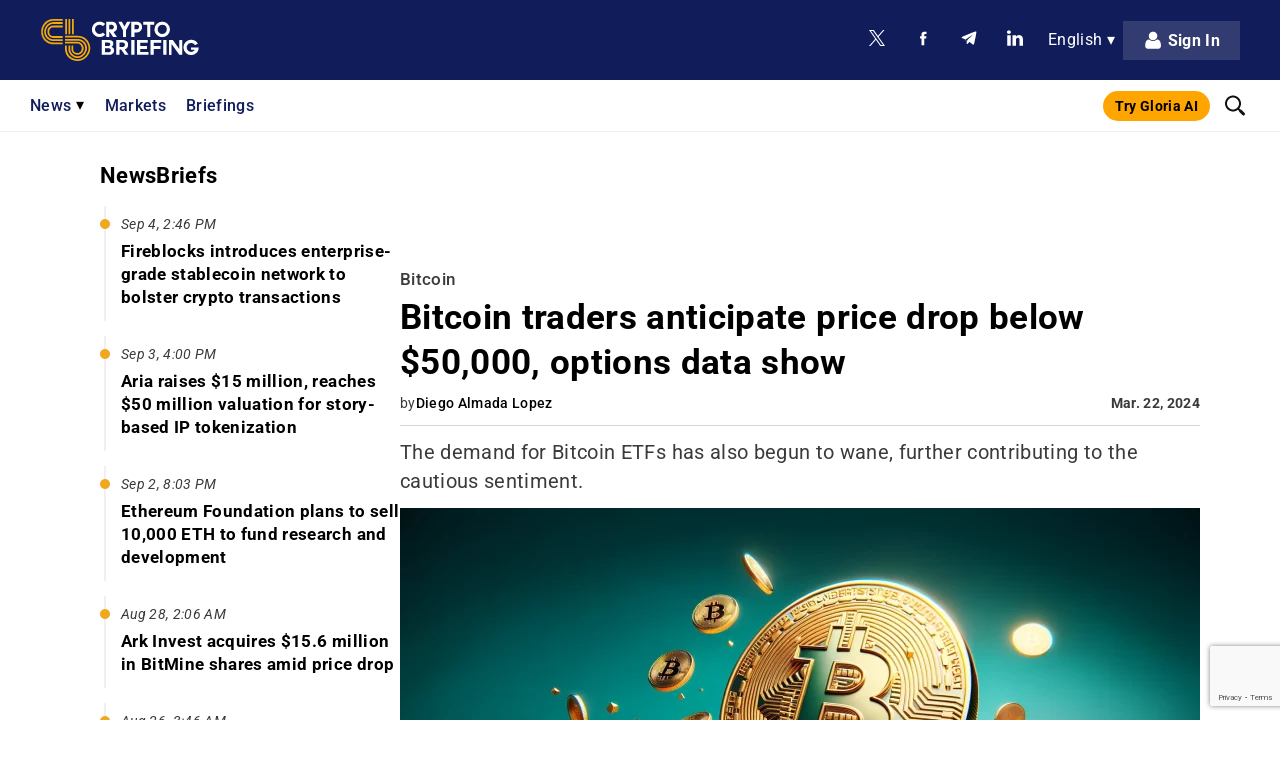

--- FILE ---
content_type: text/html; charset=UTF-8
request_url: https://cryptobriefing.com/bitcoin-price-drop-50k-options/
body_size: 104865
content:
<!doctype html>
<html lang="en-US">
<head>
	        <meta name="ahrefs-site-verification" content="bf5806964a032ba17ffc398feca80ba4bf6aca0e05893ac7af17fc6872b1bb2e">

                    <!-- MailerLite Universal -->
            <script>
                (function(w,d,e,u,f,l,n){w[f]=w[f]||function(){(w[f].q=w[f].q||[])
                .push(arguments);},l=d.createElement(e),l.async=1,l.src=u,
                n=d.getElementsByTagName(e)[0],n.parentNode.insertBefore(l,n);})
                (window,document,'script','https://assets.mailerlite.com/js/universal.js','ml');
                ml('account', '310095');
            </script>
            <!-- End MailerLite Universal -->
        	    <meta charset="UTF-8" />
    <meta name="viewport" content="width=device-width, initial-scale=1, maximum-scale=5" />
    <link rel="pingback" href="https://cryptobriefing.com/xmlrpc.php" />

    
    <link rel="preconnect" href="https://fonts.gstatic.com" crossorigin>

    <link rel="preconnect" href="https://static.cryptobriefing.com">
    <link rel="dns-prefetch" href="https://static.cryptobriefing.com">

                <link rel="preload" fetchpriority="high" as="image" href="https://static.cryptobriefing.com/wp-content/uploads/2024/03/22171828/DALL%C2%B7E-2024-03-22-15.15.41-Bitcoin-price-falling-ultrarealistic-golden-object-centered-background-is-a-solid-teal-color-gradient-depth-mockup-bright-lighting-aspect-ratio-o-800x457.webp" media="(min-width: 850px)">
            <link rel="preload" fetchpriority="high" as="image" href="https://static.cryptobriefing.com/wp-content/uploads/2024/03/22171828/DALL%C2%B7E-2024-03-22-15.15.41-Bitcoin-price-falling-ultrarealistic-golden-object-centered-background-is-a-solid-teal-color-gradient-depth-mockup-bright-lighting-aspect-ratio-o-400x228.webp" media="(min-width: 200px) and (max-width: 849px)">
        
    
    
    
    <noscript>
        
    </noscript>

    <meta name="theme-color" content="#111D5B" />

    <!-- InMobi Choice. Consent Manager Tag v3.0 (for TCF 2.2) -->
<script async=true>
(function() {
  var host = 'cryptobriefing.com';
  var element = document.createElement('script');
  var firstScript = document.getElementsByTagName('script')[0];
  var url = 'https://cmp.inmobi.com'
    .concat('/choice/', 'nwS18F5XLGdW_', '/', host, '/choice.js?tag_version=V3');
  var uspTries = 0;
  var uspTriesLimit = 3;
  element.async = true;
  element.type = 'text/javascript';
  element.src = url;

  firstScript.parentNode.insertBefore(element, firstScript);

  function makeStub() {
    var TCF_LOCATOR_NAME = '__tcfapiLocator';
    var queue = [];
    var win = window;
    var cmpFrame;

    function addFrame() {
      var doc = win.document;
      var otherCMP = !!(win.frames[TCF_LOCATOR_NAME]);

      if (!otherCMP) {
        if (doc.body) {
          var iframe = doc.createElement('iframe');

          iframe.style.cssText = 'display:none';
          iframe.name = TCF_LOCATOR_NAME;
          doc.body.appendChild(iframe);
        } else {
          setTimeout(addFrame, 5);
        }
      }
      return !otherCMP;
    }

    function tcfAPIHandler() {
      var gdprApplies;
      var args = arguments;

      if (!args.length) {
        return queue;
      } else if (args[0] === 'setGdprApplies') {
        if (
          args.length > 3 &&
          args[2] === 2 &&
          typeof args[3] === 'boolean'
        ) {
          gdprApplies = args[3];
          if (typeof args[2] === 'function') {
            args[2]('set', true);
          }
        }
      } else if (args[0] === 'ping') {
        var retr = {
          gdprApplies: gdprApplies,
          cmpLoaded: false,
          cmpStatus: 'stub'
        };

        if (typeof args[2] === 'function') {
          args[2](retr);
        }
      } else {
        if(args[0] === 'init' && typeof args[3] === 'object') {
          args[3] = Object.assign(args[3], { tag_version: 'V3' });
        }
        queue.push(args);
      }
    }

    function postMessageEventHandler(event) {
      var msgIsString = typeof event.data === 'string';
      var json = {};

      try {
        if (msgIsString) {
          json = JSON.parse(event.data);
        } else {
          json = event.data;
        }
      } catch (ignore) {}

      var payload = json.__tcfapiCall;

      if (payload) {
        window.__tcfapi(
          payload.command,
          payload.version,
          function(retValue, success) {
            var returnMsg = {
              __tcfapiReturn: {
                returnValue: retValue,
                success: success,
                callId: payload.callId
              }
            };
            if (msgIsString) {
              returnMsg = JSON.stringify(returnMsg);
            }
            if (event && event.source && event.source.postMessage) {
              event.source.postMessage(returnMsg, '*');
            }
          },
          payload.parameter
        );
      }
    }

    while (win) {
      try {
        if (win.frames[TCF_LOCATOR_NAME]) {
          cmpFrame = win;
          break;
        }
      } catch (ignore) {}

      if (win === window.top) {
        break;
      }
      win = win.parent;
    }
    if (!cmpFrame) {
      addFrame();
      win.__tcfapi = tcfAPIHandler;
      win.addEventListener('message', postMessageEventHandler, false);
    }
  };

  makeStub();

  var uspStubFunction = function() {
    var arg = arguments;
    if (typeof window.__uspapi !== uspStubFunction) {
      setTimeout(function() {
        if (typeof window.__uspapi !== 'undefined') {
          window.__uspapi.apply(window.__uspapi, arg);
        }
      }, 500);
    }
  };

  var checkIfUspIsReady = function() {
    uspTries++;
    if (window.__uspapi === uspStubFunction && uspTries < uspTriesLimit) {
      console.warn('USP is not accessible');
    } else {
      clearInterval(uspInterval);
    }
  };

  if (typeof window.__uspapi === 'undefined') {
    window.__uspapi = uspStubFunction;
    var uspInterval = setInterval(checkIfUspIsReady, 6000);
  }
})();
</script>
<!-- End InMobi Choice. Consent Manager Tag v3.0 (for TCF 2.2) -->    <script> 
    // Call geo-location JSONP service 
    var jsonp = document.createElement( 'script');
    jsonp.setAttribute( 'src', 'https://geolocation.onetrust.com/cookieconsentpub/v1/geo/location/geofeed');
    document.head.appendChild(jsonp);

    let personaAdClient = undefined;

    const insertAdScripts = async function () {
        // await insertSingleAdScript('head', '//dsh7ky7308k4b.cloudfront.net/publishers/cryptobriefingcom.min.js');
        // await insertSingleAdScript('head', '//btloader.com/tag?o=5184339635601408&upapi=true');
        // await insertSingleAdScript('body', 'https://appsha-prm.ctengine.io/js/script.js?wkey=t0hKKoLxBN');
        // await insertSingleAdScript('head', 'https://cdn.jsdelivr.net/npm/@personaxyz/ad-sdk-programmatic@0.0.3');

        // if (typeof PersonaAdSDK !== 'undefined') {
        //     const personaConfig = {
        //         apiKey: "persona-pub-5rFs09S0iTjaI5mHT6MTOSobSfJJBkuGAGqZZGhuNWugqwINYIa9gXjF8sJnA59Er7yVc5ffuThDP4B76fCtGYx9LoZhK8FQ6cWjWmpdNIEOlCX2mUxY",
        //         environment: "production",
        //     }
        //     const sdk = new PersonaAdSDK.PersonaAdSDK(personaConfig);
        //     personaAdClient = sdk.getClient();
        // }
    };

    const insertSingleAdScript = function (appendTo, url) {
        return new Promise(function (resolve, reject) {
            const element = document.createElement('script');
            const script = document.getElementsByTagName('script')[0];
            element.async = true;
            element.type = 'text/javascript';
            element.src = url;

            // Resolve the promise when the script is loaded
            element.onload = function() {
                resolve(true);
            };

            // Reject the promise on an error
            element.onerror = function() {
                reject('Script load error');
            };

            const target = document.getElementsByTagName(appendTo)[0];
            if (!target) {
                reject(`Cannot find element to append to: ${appendTo}`);
                return;
            }
            
            target.appendChild(element);
        });
    };

    window.geofeed = function (options) {
        var continent = options.continent.toString();
        var country = options.country.toString();

        if (continent == 'EU') {
            var state = options.state.toString();
            // console.log('In EU Country')
            var gdprInsertAds = (function () {
                // Run this in an interval (every 0.1s) just in case we are still waiting for consent 
                var cnt = 0;
                var consentSetInterval = setInterval(function () {
                    cnt += 1;
                    // Bail if we have not gotten a consent response after 60 seconds. 
                    if (cnt === 600) clearInterval(consentSetInterval);
                    if (typeof window.__tcfapi !== 'undefined') {
                        // Check if window.__tcfapi has been set
                        clearInterval(consentSetInterval);
                        window.__tcfapi('addEventListener', 2, function (tcData, listenerSuccess) {
                            if (listenerSuccess) {
                                if (tcData.eventStatus === 'tcloaded' || tcData.eventStatus === 'useractioncomplete') {
                                    if (!tcData.gdprApplies) {
                                        insertAdScripts();
                                        // console.log("No GDPR");
                                    } else {
                                        // GDPR DOES APPLY // Purpose 1 refers to the storage and/or access of information on a device. 
                                        var hasDeviceStorageAndAccessConsent = tcData.purpose.consents[1] || false;
                                        // Google Requires Consent for Purpose 1 
                                        if (hasDeviceStorageAndAccessConsent) {
                                            // GLOBAL VENDOR LIST - https://iabeurope.eu/vendor-list-tcf-v2-0/ 
                                            // CHECK FOR GOOGLE ADVERTISING PRODUCTS CONSENT. (IAB Vendor ID 755) 
                                            var hasGoogleAdvertisingProductsConsent = tcData.vendor.consents[755] || false;
                                            // Check if the user gave Google Advertising Products consent (iab vendor 755) 
                                            if (hasGoogleAdvertisingProductsConsent) {
                                                insertAdScripts();
                                                // console.log("GDPR Consent")
                                            }
                                        }
                                    }
                                }
                            }
                        });
                    }
                    cnt++;
                }, 100);
            })();
        } else {
            insertAdScripts();
        }
    };
</script>
    <script id="prebid-script" async="" src="https://cryptobriefing.com/wp-content/themes/cryptobriefing/assets/js/prebid9.34.0.js"></script>


	<meta name='robots' content='index, follow, max-image-preview:large, max-snippet:-1, max-video-preview:-1' />

	<!-- This site is optimized with the Yoast SEO Premium plugin v23.2 (Yoast SEO v23.2) - https://yoast.com/wordpress/plugins/seo/ -->
	<title>Bitcoin traders anticipate price drop below $50,000, options data show</title><link rel="preload" data-rocket-preload as="style" href="https://fonts.googleapis.com/css2?family=Roboto:ital,wght@0,300;0,400;0,500;0,700;0,900;1,300;1,400;1,500;1,700;1,900&#038;display=swap" /><link rel="stylesheet" href="https://fonts.googleapis.com/css2?family=Roboto:ital,wght@0,300;0,400;0,500;0,700;0,900;1,300;1,400;1,500;1,700;1,900&#038;display=swap" media="print" onload="this.media='all'" /><noscript><link rel="stylesheet" href="https://fonts.googleapis.com/css2?family=Roboto:ital,wght@0,300;0,400;0,500;0,700;0,900;1,300;1,400;1,500;1,700;1,900&#038;display=swap" /></noscript><link rel="preload" data-rocket-preload as="font" href="https://fonts.gstatic.com/s/roboto/v50/KFO5CnqEu92Fr1Mu53ZEC9_Vu3r1gIhOszmkBnka.woff2" crossorigin><link rel="preload" data-rocket-preload as="font" href="https://fonts.gstatic.com/s/roboto/v50/KFO7CnqEu92Fr1ME7kSn66aGLdTylUAMaxKUBGEe.woff2" crossorigin><link rel="preload" data-rocket-preload as="font" href="https://fonts.gstatic.com/s/roboto/v50/KFO7CnqEu92Fr1ME7kSn66aGLdTylUAMa3yUBA.woff2" crossorigin><link rel="preload" data-rocket-preload as="font" href="https://cryptobriefing.com/wp-content/plugins/easy-login-woocommerce/assets/fonts/Easy-Login.ttf?oy4gsz" crossorigin><style id="wpr-usedcss">@font-face{font-family:Roboto;font-style:italic;font-weight:300;font-stretch:100%;font-display:swap;src:url(https://fonts.gstatic.com/s/roboto/v50/KFO5CnqEu92Fr1Mu53ZEC9_Vu3r1gIhOszmkBnka.woff2) format('woff2');unicode-range:U+0000-00FF,U+0131,U+0152-0153,U+02BB-02BC,U+02C6,U+02DA,U+02DC,U+0304,U+0308,U+0329,U+2000-206F,U+20AC,U+2122,U+2191,U+2193,U+2212,U+2215,U+FEFF,U+FFFD}@font-face{font-family:Roboto;font-style:italic;font-weight:400;font-stretch:100%;font-display:swap;src:url(https://fonts.gstatic.com/s/roboto/v50/KFO5CnqEu92Fr1Mu53ZEC9_Vu3r1gIhOszmkBnka.woff2) format('woff2');unicode-range:U+0000-00FF,U+0131,U+0152-0153,U+02BB-02BC,U+02C6,U+02DA,U+02DC,U+0304,U+0308,U+0329,U+2000-206F,U+20AC,U+2122,U+2191,U+2193,U+2212,U+2215,U+FEFF,U+FFFD}@font-face{font-family:Roboto;font-style:italic;font-weight:500;font-stretch:100%;font-display:swap;src:url(https://fonts.gstatic.com/s/roboto/v50/KFO5CnqEu92Fr1Mu53ZEC9_Vu3r1gIhOszmkBnka.woff2) format('woff2');unicode-range:U+0000-00FF,U+0131,U+0152-0153,U+02BB-02BC,U+02C6,U+02DA,U+02DC,U+0304,U+0308,U+0329,U+2000-206F,U+20AC,U+2122,U+2191,U+2193,U+2212,U+2215,U+FEFF,U+FFFD}@font-face{font-family:Roboto;font-style:italic;font-weight:700;font-stretch:100%;font-display:swap;src:url(https://fonts.gstatic.com/s/roboto/v50/KFO5CnqEu92Fr1Mu53ZEC9_Vu3r1gIhOszmkBnka.woff2) format('woff2');unicode-range:U+0000-00FF,U+0131,U+0152-0153,U+02BB-02BC,U+02C6,U+02DA,U+02DC,U+0304,U+0308,U+0329,U+2000-206F,U+20AC,U+2122,U+2191,U+2193,U+2212,U+2215,U+FEFF,U+FFFD}@font-face{font-family:Roboto;font-style:italic;font-weight:900;font-stretch:100%;font-display:swap;src:url(https://fonts.gstatic.com/s/roboto/v50/KFO5CnqEu92Fr1Mu53ZEC9_Vu3r1gIhOszmkBnka.woff2) format('woff2');unicode-range:U+0000-00FF,U+0131,U+0152-0153,U+02BB-02BC,U+02C6,U+02DA,U+02DC,U+0304,U+0308,U+0329,U+2000-206F,U+20AC,U+2122,U+2191,U+2193,U+2212,U+2215,U+FEFF,U+FFFD}@font-face{font-family:Roboto;font-style:normal;font-weight:300;font-stretch:100%;font-display:swap;src:url(https://fonts.gstatic.com/s/roboto/v50/KFO7CnqEu92Fr1ME7kSn66aGLdTylUAMaxKUBGEe.woff2) format('woff2');unicode-range:U+0001-000C,U+000E-001F,U+007F-009F,U+20DD-20E0,U+20E2-20E4,U+2150-218F,U+2190,U+2192,U+2194-2199,U+21AF,U+21E6-21F0,U+21F3,U+2218-2219,U+2299,U+22C4-22C6,U+2300-243F,U+2440-244A,U+2460-24FF,U+25A0-27BF,U+2800-28FF,U+2921-2922,U+2981,U+29BF,U+29EB,U+2B00-2BFF,U+4DC0-4DFF,U+FFF9-FFFB,U+10140-1018E,U+10190-1019C,U+101A0,U+101D0-101FD,U+102E0-102FB,U+10E60-10E7E,U+1D2C0-1D2D3,U+1D2E0-1D37F,U+1F000-1F0FF,U+1F100-1F1AD,U+1F1E6-1F1FF,U+1F30D-1F30F,U+1F315,U+1F31C,U+1F31E,U+1F320-1F32C,U+1F336,U+1F378,U+1F37D,U+1F382,U+1F393-1F39F,U+1F3A7-1F3A8,U+1F3AC-1F3AF,U+1F3C2,U+1F3C4-1F3C6,U+1F3CA-1F3CE,U+1F3D4-1F3E0,U+1F3ED,U+1F3F1-1F3F3,U+1F3F5-1F3F7,U+1F408,U+1F415,U+1F41F,U+1F426,U+1F43F,U+1F441-1F442,U+1F444,U+1F446-1F449,U+1F44C-1F44E,U+1F453,U+1F46A,U+1F47D,U+1F4A3,U+1F4B0,U+1F4B3,U+1F4B9,U+1F4BB,U+1F4BF,U+1F4C8-1F4CB,U+1F4D6,U+1F4DA,U+1F4DF,U+1F4E3-1F4E6,U+1F4EA-1F4ED,U+1F4F7,U+1F4F9-1F4FB,U+1F4FD-1F4FE,U+1F503,U+1F507-1F50B,U+1F50D,U+1F512-1F513,U+1F53E-1F54A,U+1F54F-1F5FA,U+1F610,U+1F650-1F67F,U+1F687,U+1F68D,U+1F691,U+1F694,U+1F698,U+1F6AD,U+1F6B2,U+1F6B9-1F6BA,U+1F6BC,U+1F6C6-1F6CF,U+1F6D3-1F6D7,U+1F6E0-1F6EA,U+1F6F0-1F6F3,U+1F6F7-1F6FC,U+1F700-1F7FF,U+1F800-1F80B,U+1F810-1F847,U+1F850-1F859,U+1F860-1F887,U+1F890-1F8AD,U+1F8B0-1F8BB,U+1F8C0-1F8C1,U+1F900-1F90B,U+1F93B,U+1F946,U+1F984,U+1F996,U+1F9E9,U+1FA00-1FA6F,U+1FA70-1FA7C,U+1FA80-1FA89,U+1FA8F-1FAC6,U+1FACE-1FADC,U+1FADF-1FAE9,U+1FAF0-1FAF8,U+1FB00-1FBFF}@font-face{font-family:Roboto;font-style:normal;font-weight:300;font-stretch:100%;font-display:swap;src:url(https://fonts.gstatic.com/s/roboto/v50/KFO7CnqEu92Fr1ME7kSn66aGLdTylUAMa3yUBA.woff2) format('woff2');unicode-range:U+0000-00FF,U+0131,U+0152-0153,U+02BB-02BC,U+02C6,U+02DA,U+02DC,U+0304,U+0308,U+0329,U+2000-206F,U+20AC,U+2122,U+2191,U+2193,U+2212,U+2215,U+FEFF,U+FFFD}@font-face{font-family:Roboto;font-style:normal;font-weight:400;font-stretch:100%;font-display:swap;src:url(https://fonts.gstatic.com/s/roboto/v50/KFO7CnqEu92Fr1ME7kSn66aGLdTylUAMaxKUBGEe.woff2) format('woff2');unicode-range:U+0001-000C,U+000E-001F,U+007F-009F,U+20DD-20E0,U+20E2-20E4,U+2150-218F,U+2190,U+2192,U+2194-2199,U+21AF,U+21E6-21F0,U+21F3,U+2218-2219,U+2299,U+22C4-22C6,U+2300-243F,U+2440-244A,U+2460-24FF,U+25A0-27BF,U+2800-28FF,U+2921-2922,U+2981,U+29BF,U+29EB,U+2B00-2BFF,U+4DC0-4DFF,U+FFF9-FFFB,U+10140-1018E,U+10190-1019C,U+101A0,U+101D0-101FD,U+102E0-102FB,U+10E60-10E7E,U+1D2C0-1D2D3,U+1D2E0-1D37F,U+1F000-1F0FF,U+1F100-1F1AD,U+1F1E6-1F1FF,U+1F30D-1F30F,U+1F315,U+1F31C,U+1F31E,U+1F320-1F32C,U+1F336,U+1F378,U+1F37D,U+1F382,U+1F393-1F39F,U+1F3A7-1F3A8,U+1F3AC-1F3AF,U+1F3C2,U+1F3C4-1F3C6,U+1F3CA-1F3CE,U+1F3D4-1F3E0,U+1F3ED,U+1F3F1-1F3F3,U+1F3F5-1F3F7,U+1F408,U+1F415,U+1F41F,U+1F426,U+1F43F,U+1F441-1F442,U+1F444,U+1F446-1F449,U+1F44C-1F44E,U+1F453,U+1F46A,U+1F47D,U+1F4A3,U+1F4B0,U+1F4B3,U+1F4B9,U+1F4BB,U+1F4BF,U+1F4C8-1F4CB,U+1F4D6,U+1F4DA,U+1F4DF,U+1F4E3-1F4E6,U+1F4EA-1F4ED,U+1F4F7,U+1F4F9-1F4FB,U+1F4FD-1F4FE,U+1F503,U+1F507-1F50B,U+1F50D,U+1F512-1F513,U+1F53E-1F54A,U+1F54F-1F5FA,U+1F610,U+1F650-1F67F,U+1F687,U+1F68D,U+1F691,U+1F694,U+1F698,U+1F6AD,U+1F6B2,U+1F6B9-1F6BA,U+1F6BC,U+1F6C6-1F6CF,U+1F6D3-1F6D7,U+1F6E0-1F6EA,U+1F6F0-1F6F3,U+1F6F7-1F6FC,U+1F700-1F7FF,U+1F800-1F80B,U+1F810-1F847,U+1F850-1F859,U+1F860-1F887,U+1F890-1F8AD,U+1F8B0-1F8BB,U+1F8C0-1F8C1,U+1F900-1F90B,U+1F93B,U+1F946,U+1F984,U+1F996,U+1F9E9,U+1FA00-1FA6F,U+1FA70-1FA7C,U+1FA80-1FA89,U+1FA8F-1FAC6,U+1FACE-1FADC,U+1FADF-1FAE9,U+1FAF0-1FAF8,U+1FB00-1FBFF}@font-face{font-family:Roboto;font-style:normal;font-weight:400;font-stretch:100%;font-display:swap;src:url(https://fonts.gstatic.com/s/roboto/v50/KFO7CnqEu92Fr1ME7kSn66aGLdTylUAMa3yUBA.woff2) format('woff2');unicode-range:U+0000-00FF,U+0131,U+0152-0153,U+02BB-02BC,U+02C6,U+02DA,U+02DC,U+0304,U+0308,U+0329,U+2000-206F,U+20AC,U+2122,U+2191,U+2193,U+2212,U+2215,U+FEFF,U+FFFD}@font-face{font-family:Roboto;font-style:normal;font-weight:500;font-stretch:100%;font-display:swap;src:url(https://fonts.gstatic.com/s/roboto/v50/KFO7CnqEu92Fr1ME7kSn66aGLdTylUAMaxKUBGEe.woff2) format('woff2');unicode-range:U+0001-000C,U+000E-001F,U+007F-009F,U+20DD-20E0,U+20E2-20E4,U+2150-218F,U+2190,U+2192,U+2194-2199,U+21AF,U+21E6-21F0,U+21F3,U+2218-2219,U+2299,U+22C4-22C6,U+2300-243F,U+2440-244A,U+2460-24FF,U+25A0-27BF,U+2800-28FF,U+2921-2922,U+2981,U+29BF,U+29EB,U+2B00-2BFF,U+4DC0-4DFF,U+FFF9-FFFB,U+10140-1018E,U+10190-1019C,U+101A0,U+101D0-101FD,U+102E0-102FB,U+10E60-10E7E,U+1D2C0-1D2D3,U+1D2E0-1D37F,U+1F000-1F0FF,U+1F100-1F1AD,U+1F1E6-1F1FF,U+1F30D-1F30F,U+1F315,U+1F31C,U+1F31E,U+1F320-1F32C,U+1F336,U+1F378,U+1F37D,U+1F382,U+1F393-1F39F,U+1F3A7-1F3A8,U+1F3AC-1F3AF,U+1F3C2,U+1F3C4-1F3C6,U+1F3CA-1F3CE,U+1F3D4-1F3E0,U+1F3ED,U+1F3F1-1F3F3,U+1F3F5-1F3F7,U+1F408,U+1F415,U+1F41F,U+1F426,U+1F43F,U+1F441-1F442,U+1F444,U+1F446-1F449,U+1F44C-1F44E,U+1F453,U+1F46A,U+1F47D,U+1F4A3,U+1F4B0,U+1F4B3,U+1F4B9,U+1F4BB,U+1F4BF,U+1F4C8-1F4CB,U+1F4D6,U+1F4DA,U+1F4DF,U+1F4E3-1F4E6,U+1F4EA-1F4ED,U+1F4F7,U+1F4F9-1F4FB,U+1F4FD-1F4FE,U+1F503,U+1F507-1F50B,U+1F50D,U+1F512-1F513,U+1F53E-1F54A,U+1F54F-1F5FA,U+1F610,U+1F650-1F67F,U+1F687,U+1F68D,U+1F691,U+1F694,U+1F698,U+1F6AD,U+1F6B2,U+1F6B9-1F6BA,U+1F6BC,U+1F6C6-1F6CF,U+1F6D3-1F6D7,U+1F6E0-1F6EA,U+1F6F0-1F6F3,U+1F6F7-1F6FC,U+1F700-1F7FF,U+1F800-1F80B,U+1F810-1F847,U+1F850-1F859,U+1F860-1F887,U+1F890-1F8AD,U+1F8B0-1F8BB,U+1F8C0-1F8C1,U+1F900-1F90B,U+1F93B,U+1F946,U+1F984,U+1F996,U+1F9E9,U+1FA00-1FA6F,U+1FA70-1FA7C,U+1FA80-1FA89,U+1FA8F-1FAC6,U+1FACE-1FADC,U+1FADF-1FAE9,U+1FAF0-1FAF8,U+1FB00-1FBFF}@font-face{font-family:Roboto;font-style:normal;font-weight:500;font-stretch:100%;font-display:swap;src:url(https://fonts.gstatic.com/s/roboto/v50/KFO7CnqEu92Fr1ME7kSn66aGLdTylUAMa3yUBA.woff2) format('woff2');unicode-range:U+0000-00FF,U+0131,U+0152-0153,U+02BB-02BC,U+02C6,U+02DA,U+02DC,U+0304,U+0308,U+0329,U+2000-206F,U+20AC,U+2122,U+2191,U+2193,U+2212,U+2215,U+FEFF,U+FFFD}@font-face{font-family:Roboto;font-style:normal;font-weight:700;font-stretch:100%;font-display:swap;src:url(https://fonts.gstatic.com/s/roboto/v50/KFO7CnqEu92Fr1ME7kSn66aGLdTylUAMaxKUBGEe.woff2) format('woff2');unicode-range:U+0001-000C,U+000E-001F,U+007F-009F,U+20DD-20E0,U+20E2-20E4,U+2150-218F,U+2190,U+2192,U+2194-2199,U+21AF,U+21E6-21F0,U+21F3,U+2218-2219,U+2299,U+22C4-22C6,U+2300-243F,U+2440-244A,U+2460-24FF,U+25A0-27BF,U+2800-28FF,U+2921-2922,U+2981,U+29BF,U+29EB,U+2B00-2BFF,U+4DC0-4DFF,U+FFF9-FFFB,U+10140-1018E,U+10190-1019C,U+101A0,U+101D0-101FD,U+102E0-102FB,U+10E60-10E7E,U+1D2C0-1D2D3,U+1D2E0-1D37F,U+1F000-1F0FF,U+1F100-1F1AD,U+1F1E6-1F1FF,U+1F30D-1F30F,U+1F315,U+1F31C,U+1F31E,U+1F320-1F32C,U+1F336,U+1F378,U+1F37D,U+1F382,U+1F393-1F39F,U+1F3A7-1F3A8,U+1F3AC-1F3AF,U+1F3C2,U+1F3C4-1F3C6,U+1F3CA-1F3CE,U+1F3D4-1F3E0,U+1F3ED,U+1F3F1-1F3F3,U+1F3F5-1F3F7,U+1F408,U+1F415,U+1F41F,U+1F426,U+1F43F,U+1F441-1F442,U+1F444,U+1F446-1F449,U+1F44C-1F44E,U+1F453,U+1F46A,U+1F47D,U+1F4A3,U+1F4B0,U+1F4B3,U+1F4B9,U+1F4BB,U+1F4BF,U+1F4C8-1F4CB,U+1F4D6,U+1F4DA,U+1F4DF,U+1F4E3-1F4E6,U+1F4EA-1F4ED,U+1F4F7,U+1F4F9-1F4FB,U+1F4FD-1F4FE,U+1F503,U+1F507-1F50B,U+1F50D,U+1F512-1F513,U+1F53E-1F54A,U+1F54F-1F5FA,U+1F610,U+1F650-1F67F,U+1F687,U+1F68D,U+1F691,U+1F694,U+1F698,U+1F6AD,U+1F6B2,U+1F6B9-1F6BA,U+1F6BC,U+1F6C6-1F6CF,U+1F6D3-1F6D7,U+1F6E0-1F6EA,U+1F6F0-1F6F3,U+1F6F7-1F6FC,U+1F700-1F7FF,U+1F800-1F80B,U+1F810-1F847,U+1F850-1F859,U+1F860-1F887,U+1F890-1F8AD,U+1F8B0-1F8BB,U+1F8C0-1F8C1,U+1F900-1F90B,U+1F93B,U+1F946,U+1F984,U+1F996,U+1F9E9,U+1FA00-1FA6F,U+1FA70-1FA7C,U+1FA80-1FA89,U+1FA8F-1FAC6,U+1FACE-1FADC,U+1FADF-1FAE9,U+1FAF0-1FAF8,U+1FB00-1FBFF}@font-face{font-family:Roboto;font-style:normal;font-weight:700;font-stretch:100%;font-display:swap;src:url(https://fonts.gstatic.com/s/roboto/v50/KFO7CnqEu92Fr1ME7kSn66aGLdTylUAMa3yUBA.woff2) format('woff2');unicode-range:U+0000-00FF,U+0131,U+0152-0153,U+02BB-02BC,U+02C6,U+02DA,U+02DC,U+0304,U+0308,U+0329,U+2000-206F,U+20AC,U+2122,U+2191,U+2193,U+2212,U+2215,U+FEFF,U+FFFD}@font-face{font-family:Roboto;font-style:normal;font-weight:900;font-stretch:100%;font-display:swap;src:url(https://fonts.gstatic.com/s/roboto/v50/KFO7CnqEu92Fr1ME7kSn66aGLdTylUAMaxKUBGEe.woff2) format('woff2');unicode-range:U+0001-000C,U+000E-001F,U+007F-009F,U+20DD-20E0,U+20E2-20E4,U+2150-218F,U+2190,U+2192,U+2194-2199,U+21AF,U+21E6-21F0,U+21F3,U+2218-2219,U+2299,U+22C4-22C6,U+2300-243F,U+2440-244A,U+2460-24FF,U+25A0-27BF,U+2800-28FF,U+2921-2922,U+2981,U+29BF,U+29EB,U+2B00-2BFF,U+4DC0-4DFF,U+FFF9-FFFB,U+10140-1018E,U+10190-1019C,U+101A0,U+101D0-101FD,U+102E0-102FB,U+10E60-10E7E,U+1D2C0-1D2D3,U+1D2E0-1D37F,U+1F000-1F0FF,U+1F100-1F1AD,U+1F1E6-1F1FF,U+1F30D-1F30F,U+1F315,U+1F31C,U+1F31E,U+1F320-1F32C,U+1F336,U+1F378,U+1F37D,U+1F382,U+1F393-1F39F,U+1F3A7-1F3A8,U+1F3AC-1F3AF,U+1F3C2,U+1F3C4-1F3C6,U+1F3CA-1F3CE,U+1F3D4-1F3E0,U+1F3ED,U+1F3F1-1F3F3,U+1F3F5-1F3F7,U+1F408,U+1F415,U+1F41F,U+1F426,U+1F43F,U+1F441-1F442,U+1F444,U+1F446-1F449,U+1F44C-1F44E,U+1F453,U+1F46A,U+1F47D,U+1F4A3,U+1F4B0,U+1F4B3,U+1F4B9,U+1F4BB,U+1F4BF,U+1F4C8-1F4CB,U+1F4D6,U+1F4DA,U+1F4DF,U+1F4E3-1F4E6,U+1F4EA-1F4ED,U+1F4F7,U+1F4F9-1F4FB,U+1F4FD-1F4FE,U+1F503,U+1F507-1F50B,U+1F50D,U+1F512-1F513,U+1F53E-1F54A,U+1F54F-1F5FA,U+1F610,U+1F650-1F67F,U+1F687,U+1F68D,U+1F691,U+1F694,U+1F698,U+1F6AD,U+1F6B2,U+1F6B9-1F6BA,U+1F6BC,U+1F6C6-1F6CF,U+1F6D3-1F6D7,U+1F6E0-1F6EA,U+1F6F0-1F6F3,U+1F6F7-1F6FC,U+1F700-1F7FF,U+1F800-1F80B,U+1F810-1F847,U+1F850-1F859,U+1F860-1F887,U+1F890-1F8AD,U+1F8B0-1F8BB,U+1F8C0-1F8C1,U+1F900-1F90B,U+1F93B,U+1F946,U+1F984,U+1F996,U+1F9E9,U+1FA00-1FA6F,U+1FA70-1FA7C,U+1FA80-1FA89,U+1FA8F-1FAC6,U+1FACE-1FADC,U+1FADF-1FAE9,U+1FAF0-1FAF8,U+1FB00-1FBFF}@font-face{font-family:Roboto;font-style:normal;font-weight:900;font-stretch:100%;font-display:swap;src:url(https://fonts.gstatic.com/s/roboto/v50/KFO7CnqEu92Fr1ME7kSn66aGLdTylUAMa3yUBA.woff2) format('woff2');unicode-range:U+0000-00FF,U+0131,U+0152-0153,U+02BB-02BC,U+02C6,U+02DA,U+02DC,U+0304,U+0308,U+0329,U+2000-206F,U+20AC,U+2122,U+2191,U+2193,U+2212,U+2215,U+FEFF,U+FFFD}.xoo-aff-input-group{position:relative;display:flex;border-collapse:separate;width:100%}.xoo-aff-input-group:first-child{border-right:0}.xoo-aff-group input{box-sizing:border-box}.xoo-aff-input-group .xoo-aff-input-icon{padding:6px 0;font-size:14px;text-align:center;border-radius:4px;align-items:center;height:auto;align-self:stretch;display:flex;width:100%;justify-content:center;border-style:solid}body:not(.rtl) .xoo-aff-input-group .xoo-aff-input-icon{border-right:0;border-bottom-right-radius:0;border-top-right-radius:0}.xoo-aff-group input[type=email],.xoo-aff-group input[type=number],.xoo-aff-group input[type=password],.xoo-aff-group input[type=text],.xoo-aff-group select,.xoo-aff-group select+.select2{flex-grow:1;min-width:1px;margin:0;position:relative;z-index:2;width:100%!important;margin-bottom:0;height:50px;padding:6px 12px;font-size:14px;line-height:3.428571;background-image:none;border:1px solid #ccc;border-style:solid;border-radius:4px;-webkit-box-shadow:inset 0 1px 1px rgba(0,0,0,.075);box-shadow:inset 0 1px 1px rgba(0,0,0,.075);-webkit-transition:border-color .15s ease-in-out,-webkit-box-shadow .15s ease-in-out;-o-transition:border-color .15s ease-in-out,box-shadow .15s ease-in-out;transition:border-color ease-in-out .15s,box-shadow ease-in-out .15s;outline:0}.xoo-aff-group label{font-weight:600;display:block;margin-bottom:5px}.xoo-aff-group{float:left;width:calc(100% - 20px);position:relative}.xoo-aff-group.xoo-aff-checkbox_single{min-height:auto}.xoo-aff-group.one.xoo-aff-checkbox_single{margin-bottom:10px}.xoo-aff-group.xoo-aff-cont-checkbox_single{margin-bottom:5px}.xoo-aff-password-strength{text-align:center;font-weight:600;padding:3px .5em;font-size:1em}.xoo-aff-password-strength.strong{background-color:#c1e1b9;border-color:#83c373}.xoo-aff-password-strength.short{background-color:#f1adad;border-color:#e35b5b}.xoo-aff-password-strength.bad{background-color:#fbc5a9;border-color:#f78b53}.xoo-aff-password-strength.good{background-color:#ffe399;border-color:#ffc733}.xoo-aff-password-hint{margin:.5em 0 0;display:block}.xoo-aff-checkbox_single input{margin-right:5px}body .select2-dropdown{z-index:99999999999}.xoo-aff-group .select2-container .select2-selection.select2-selection--single{border:0;height:100%;background-color:transparent;margin:0;border-radius:0;line-height:inherit;padding:0}.xoo-aff-group .select2.select2-container .select2-selection .select2-selection__rendered{padding:0;line-height:inherit;height:inherit}.xoo-aff-group .select2-container--default .select2-selection--single .select2-selection__arrow{top:50%;transform:translateY(-50%)}.xoo-aff-group .select2-container :focus{outline:0}.xoo-aff-group select,.xoo-aff-group select+.select2{padding:0 15px}@media only screen and (max-width:450px){.xoo-aff-group{width:calc(100% - 20px)}.xoo-aff-group{margin-right:0}}.xoo-aff-flag-cont{display:flex;align-items:center;height:inherit}.xoo-aff-flag-cont span:first-child{margin-right:6px}.select2-results .xoo-aff-flag-cont span:nth-child(2){font-size:12px}span.xoo-aff-pwtog-hide{display:none}.xoo-aff-pw-toggle{display:flex;align-items:center;right:5px;position:absolute;z-index:2;top:0;bottom:0;user-select:none}.xoo-aff-pw-toggle>*{cursor:pointer;padding:5px}.xoo-aff-select2-dropdown{min-width:140px}.xoo-aff-input-group .xoo-aff-input-icon{background-color:#eee;color:#555;max-width:40px;min-width:40px;border-color:#ccc;border-width:1px;font-size:14px}.xoo-aff-group{margin-bottom:30px}.xoo-aff-group input[type=email],.xoo-aff-group input[type=number],.xoo-aff-group input[type=password],.xoo-aff-group input[type=text],.xoo-aff-group select,.xoo-aff-group select+.select2{background-color:#fff;color:#777;border-width:1px;border-color:#ccc;height:50px}.xoo-aff-group .select2-container--default .select2-selection--single .select2-selection__rendered,.xoo-aff-group .select2-selection__rendered,.xoo-aff-group input[type=email]::placeholder,.xoo-aff-group input[type=number]::placeholder,.xoo-aff-group input[type=password]::placeholder,.xoo-aff-group input[type=text]::placeholder,.xoo-aff-group select::placeholder{color:#777}.xoo-aff-group input[type=email]:focus,.xoo-aff-group input[type=number]:focus,.xoo-aff-group input[type=password]:focus,.xoo-aff-group input[type=text]:focus,.xoo-aff-group select+.select2:focus,.xoo-aff-group select:focus{background-color:#fff;color:#000}[placeholder]:focus::-webkit-input-placeholder{color:#000!important}.xoo-aff-input-group .xoo-aff-input-icon{display:none!important}.xoo-aff-input-icon+input[type=email],.xoo-aff-input-icon+input[type=number],.xoo-aff-input-icon+input[type=password],.xoo-aff-input-icon+input[type=text],.xoo-aff-input-icon+select,.xoo-aff-input-icon+select+.select2{border-bottom-left-radius:0;border-top-left-radius:0}.select2-container{box-sizing:border-box;display:inline-block;margin:0;position:relative;vertical-align:middle}.select2-container .select2-selection--single{box-sizing:border-box;cursor:pointer;display:block;height:28px;user-select:none;-webkit-user-select:none}.select2-container .select2-selection--single .select2-selection__rendered{display:block;padding-left:8px;padding-right:20px;overflow:hidden;text-overflow:ellipsis;white-space:nowrap}.select2-container .select2-selection--single .select2-selection__clear{background-color:transparent;border:none;font-size:1em}.select2-container[dir=rtl] .select2-selection--single .select2-selection__rendered{padding-right:8px;padding-left:20px}.select2-container .select2-selection--multiple{box-sizing:border-box;cursor:pointer;display:block;min-height:32px;user-select:none;-webkit-user-select:none}.select2-container .select2-selection--multiple .select2-selection__rendered{display:inline;list-style:none;padding:0}.select2-container .select2-selection--multiple .select2-selection__clear{background-color:transparent;border:none;font-size:1em}.select2-container .select2-search--inline .select2-search__field{box-sizing:border-box;border:none;font-size:100%;margin-top:5px;margin-left:5px;padding:0}.select2-container .select2-search--inline .select2-search__field::-webkit-search-cancel-button{-webkit-appearance:none}.select2-dropdown{background-color:#fff;border:1px solid #aaa;border-radius:4px;box-sizing:border-box;display:block;position:absolute;left:-100000px;width:100%;z-index:1051}.select2-results{display:block}.select2-results__options{list-style:none;margin:0;padding:0}.select2-results__option{padding:6px;user-select:none;-webkit-user-select:none}.select2-results__option--selectable{cursor:pointer}.select2-container--open .select2-dropdown{left:0}.select2-container--open .select2-dropdown--above{border-bottom:none;border-bottom-left-radius:0;border-bottom-right-radius:0}.select2-container--open .select2-dropdown--below{border-top:none;border-top-left-radius:0;border-top-right-radius:0}.select2-search--dropdown{display:block;padding:4px}.select2-search--dropdown .select2-search__field{padding:4px;width:100%;box-sizing:border-box}.select2-search--dropdown .select2-search__field::-webkit-search-cancel-button{-webkit-appearance:none}.select2-search--dropdown.select2-search--hide{display:none}.select2-close-mask{border:0;margin:0;padding:0;display:block;position:fixed;left:0;top:0;min-height:100%;min-width:100%;height:auto;width:auto;opacity:0;z-index:99;background-color:#fff}.select2-hidden-accessible{border:0!important;clip:rect(0 0 0 0)!important;-webkit-clip-path:inset(50%)!important;clip-path:inset(50%)!important;height:1px!important;overflow:hidden!important;padding:0!important;position:absolute!important;width:1px!important;white-space:nowrap!important}.select2-container--default .select2-selection--single{background-color:#fff;border:1px solid #aaa;border-radius:4px}.select2-container--default .select2-selection--single .select2-selection__rendered{color:#444;line-height:28px}.select2-container--default .select2-selection--single .select2-selection__clear{cursor:pointer;float:right;font-weight:700;height:26px;margin-right:20px;padding-right:0}.select2-container--default .select2-selection--single .select2-selection__placeholder{color:#999}.select2-container--default .select2-selection--single .select2-selection__arrow{height:26px;position:absolute;top:1px;right:1px;width:20px}.select2-container--default .select2-selection--single .select2-selection__arrow b{border-color:#888 transparent transparent;border-style:solid;border-width:5px 4px 0;height:0;left:50%;margin-left:-4px;margin-top:-2px;position:absolute;top:50%;width:0}.select2-container--default[dir=rtl] .select2-selection--single .select2-selection__clear{float:left}.select2-container--default[dir=rtl] .select2-selection--single .select2-selection__arrow{left:1px;right:auto}.select2-container--default.select2-container--disabled .select2-selection--single{background-color:#eee;cursor:default}.select2-container--default.select2-container--disabled .select2-selection--single .select2-selection__clear{display:none}.select2-container--default.select2-container--open .select2-selection--single .select2-selection__arrow b{border-color:transparent transparent #888;border-width:0 4px 5px}.select2-container--default .select2-selection--multiple{background-color:#fff;border:1px solid #aaa;border-radius:4px;cursor:text;padding-bottom:5px;padding-right:5px}.select2-container--default .select2-selection--multiple .select2-selection__clear{cursor:pointer;float:right;font-weight:700;height:20px;margin-right:10px;margin-top:5px;padding:1px}.select2-container--default .select2-selection--multiple .select2-selection__choice{background-color:#e4e4e4;border:1px solid #aaa;border-radius:4px;display:inline-block;margin-left:5px;margin-top:5px;padding:0}.select2-container--default .select2-selection--multiple .select2-selection__choice__display{cursor:default;padding-left:2px;padding-right:5px}.select2-container--default .select2-selection--multiple .select2-selection__choice__remove{background-color:transparent;border:none;border-right:1px solid #aaa;border-top-left-radius:4px;border-bottom-left-radius:4px;color:#999;cursor:pointer;font-size:1em;font-weight:700;padding:0 4px}.select2-container--default .select2-selection--multiple .select2-selection__choice__remove:focus,.select2-container--default .select2-selection--multiple .select2-selection__choice__remove:hover{background-color:#f1f1f1;color:#333;outline:0}.select2-container--default[dir=rtl] .select2-selection--multiple .select2-selection__choice{margin-left:5px;margin-right:auto}.select2-container--default[dir=rtl] .select2-selection--multiple .select2-selection__choice__display{padding-left:5px;padding-right:2px}.select2-container--default[dir=rtl] .select2-selection--multiple .select2-selection__choice__remove{border-left:1px solid #aaa;border-right:none;border-top-left-radius:0;border-bottom-left-radius:0;border-top-right-radius:4px;border-bottom-right-radius:4px}.select2-container--default[dir=rtl] .select2-selection--multiple .select2-selection__clear{float:left;margin-left:10px;margin-right:auto}.select2-container--default.select2-container--focus .select2-selection--multiple{border:1px solid #000;outline:0}.select2-container--default.select2-container--disabled .select2-selection--multiple{background-color:#eee;cursor:default}.select2-container--default.select2-container--disabled .select2-selection__choice__remove{display:none}.select2-container--default.select2-container--open.select2-container--above .select2-selection--multiple,.select2-container--default.select2-container--open.select2-container--above .select2-selection--single{border-top-left-radius:0;border-top-right-radius:0}.select2-container--default.select2-container--open.select2-container--below .select2-selection--multiple,.select2-container--default.select2-container--open.select2-container--below .select2-selection--single{border-bottom-left-radius:0;border-bottom-right-radius:0}.select2-container--default .select2-search--dropdown .select2-search__field{border:1px solid #aaa}.select2-container--default .select2-search--inline .select2-search__field{background:0 0;border:none;outline:0;box-shadow:none;-webkit-appearance:textfield}.select2-container--default .select2-results>.select2-results__options{max-height:200px;overflow-y:auto}.select2-container--default .select2-results__option .select2-results__option{padding-left:1em}.select2-container--default .select2-results__option .select2-results__option .select2-results__group{padding-left:0}.select2-container--default .select2-results__option .select2-results__option .select2-results__option{margin-left:-1em;padding-left:2em}.select2-container--default .select2-results__option .select2-results__option .select2-results__option .select2-results__option{margin-left:-2em;padding-left:3em}.select2-container--default .select2-results__option .select2-results__option .select2-results__option .select2-results__option .select2-results__option{margin-left:-3em;padding-left:4em}.select2-container--default .select2-results__option .select2-results__option .select2-results__option .select2-results__option .select2-results__option .select2-results__option{margin-left:-4em;padding-left:5em}.select2-container--default .select2-results__option .select2-results__option .select2-results__option .select2-results__option .select2-results__option .select2-results__option .select2-results__option{margin-left:-5em;padding-left:6em}.select2-container--default .select2-results__option--group{padding:0}.select2-container--default .select2-results__option--disabled{color:#999}.select2-container--default .select2-results__option--selected{background-color:#ddd}.select2-container--default .select2-results__option--highlighted.select2-results__option--selectable{background-color:#5897fb;color:#fff}.select2-container--default .select2-results__group{cursor:default;display:block;padding:6px}.select2-container--classic .select2-selection--single{background-color:#f7f7f7;border:1px solid #aaa;border-radius:4px;outline:0;background-image:-webkit-linear-gradient(top,#fff 50%,#eee 100%);background-image:-o-linear-gradient(top,#fff 50%,#eee 100%);background-image:linear-gradient(to bottom,#fff 50%,#eee 100%);background-repeat:repeat-x}.select2-container--classic .select2-selection--single:focus{border:1px solid #5897fb}.select2-container--classic .select2-selection--single .select2-selection__rendered{color:#444;line-height:28px}.select2-container--classic .select2-selection--single .select2-selection__clear{cursor:pointer;float:right;font-weight:700;height:26px;margin-right:20px}.select2-container--classic .select2-selection--single .select2-selection__placeholder{color:#999}.select2-container--classic .select2-selection--single .select2-selection__arrow{background-color:#ddd;border:none;border-left:1px solid #aaa;border-top-right-radius:4px;border-bottom-right-radius:4px;height:26px;position:absolute;top:1px;right:1px;width:20px;background-image:-webkit-linear-gradient(top,#eee 50%,#ccc 100%);background-image:-o-linear-gradient(top,#eee 50%,#ccc 100%);background-image:linear-gradient(to bottom,#eee 50%,#ccc 100%);background-repeat:repeat-x}.select2-container--classic .select2-selection--single .select2-selection__arrow b{border-color:#888 transparent transparent;border-style:solid;border-width:5px 4px 0;height:0;left:50%;margin-left:-4px;margin-top:-2px;position:absolute;top:50%;width:0}.select2-container--classic[dir=rtl] .select2-selection--single .select2-selection__clear{float:left}.select2-container--classic[dir=rtl] .select2-selection--single .select2-selection__arrow{border:none;border-right:1px solid #aaa;border-radius:0;border-top-left-radius:4px;border-bottom-left-radius:4px;left:1px;right:auto}.select2-container--classic.select2-container--open .select2-selection--single{border:1px solid #5897fb}.select2-container--classic.select2-container--open .select2-selection--single .select2-selection__arrow{background:0 0;border:none}.select2-container--classic.select2-container--open .select2-selection--single .select2-selection__arrow b{border-color:transparent transparent #888;border-width:0 4px 5px}.select2-container--classic.select2-container--open.select2-container--above .select2-selection--single{border-top:none;border-top-left-radius:0;border-top-right-radius:0;background-image:-webkit-linear-gradient(top,#fff 0,#eee 50%);background-image:-o-linear-gradient(top,#fff 0,#eee 50%);background-image:linear-gradient(to bottom,#fff 0,#eee 50%);background-repeat:repeat-x}.select2-container--classic.select2-container--open.select2-container--below .select2-selection--single{border-bottom:none;border-bottom-left-radius:0;border-bottom-right-radius:0;background-image:-webkit-linear-gradient(top,#eee 50%,#fff 100%);background-image:-o-linear-gradient(top,#eee 50%,#fff 100%);background-image:linear-gradient(to bottom,#eee 50%,#fff 100%);background-repeat:repeat-x}.select2-container--classic .select2-selection--multiple{background-color:#fff;border:1px solid #aaa;border-radius:4px;cursor:text;outline:0;padding-bottom:5px;padding-right:5px}.select2-container--classic .select2-selection--multiple:focus{border:1px solid #5897fb}.select2-container--classic .select2-selection--multiple .select2-selection__clear{display:none}.select2-container--classic .select2-selection--multiple .select2-selection__choice{background-color:#e4e4e4;border:1px solid #aaa;border-radius:4px;display:inline-block;margin-left:5px;margin-top:5px;padding:0}.select2-container--classic .select2-selection--multiple .select2-selection__choice__display{cursor:default;padding-left:2px;padding-right:5px}.select2-container--classic .select2-selection--multiple .select2-selection__choice__remove{background-color:transparent;border:none;border-top-left-radius:4px;border-bottom-left-radius:4px;color:#888;cursor:pointer;font-size:1em;font-weight:700;padding:0 4px}.select2-container--classic .select2-selection--multiple .select2-selection__choice__remove:hover{color:#555;outline:0}.select2-container--classic[dir=rtl] .select2-selection--multiple .select2-selection__choice{margin-left:5px;margin-right:auto}.select2-container--classic[dir=rtl] .select2-selection--multiple .select2-selection__choice__display{padding-left:5px;padding-right:2px}.select2-container--classic[dir=rtl] .select2-selection--multiple .select2-selection__choice__remove{border-top-left-radius:0;border-bottom-left-radius:0;border-top-right-radius:4px;border-bottom-right-radius:4px}.select2-container--classic.select2-container--open .select2-selection--multiple{border:1px solid #5897fb}.select2-container--classic.select2-container--open.select2-container--above .select2-selection--multiple{border-top:none;border-top-left-radius:0;border-top-right-radius:0}.select2-container--classic.select2-container--open.select2-container--below .select2-selection--multiple{border-bottom:none;border-bottom-left-radius:0;border-bottom-right-radius:0}.select2-container--classic .select2-search--dropdown .select2-search__field{border:1px solid #aaa;outline:0}.select2-container--classic .select2-search--inline .select2-search__field{outline:0;box-shadow:none}.select2-container--classic .select2-dropdown{background-color:#fff;border:1px solid transparent}.select2-container--classic .select2-dropdown--above{border-bottom:none}.select2-container--classic .select2-dropdown--below{border-top:none}.select2-container--classic .select2-results>.select2-results__options{max-height:200px;overflow-y:auto}.select2-container--classic .select2-results__option--group{padding:0}.select2-container--classic .select2-results__option--disabled{color:grey}.select2-container--classic .select2-results__option--highlighted.select2-results__option--selectable{background-color:#3875d7;color:#fff}.select2-container--classic .select2-results__group{cursor:default;display:block;padding:6px}.select2-container--classic.select2-container--open .select2-dropdown{border-color:#5897fb}:root{--wp--preset--aspect-ratio--square:1;--wp--preset--aspect-ratio--4-3:4/3;--wp--preset--aspect-ratio--3-4:3/4;--wp--preset--aspect-ratio--3-2:3/2;--wp--preset--aspect-ratio--2-3:2/3;--wp--preset--aspect-ratio--16-9:16/9;--wp--preset--aspect-ratio--9-16:9/16;--wp--preset--color--black:#000000;--wp--preset--color--cyan-bluish-gray:#abb8c3;--wp--preset--color--white:#ffffff;--wp--preset--color--pale-pink:#f78da7;--wp--preset--color--vivid-red:#cf2e2e;--wp--preset--color--luminous-vivid-orange:#ff6900;--wp--preset--color--luminous-vivid-amber:#fcb900;--wp--preset--color--light-green-cyan:#7bdcb5;--wp--preset--color--vivid-green-cyan:#00d084;--wp--preset--color--pale-cyan-blue:#8ed1fc;--wp--preset--color--vivid-cyan-blue:#0693e3;--wp--preset--color--vivid-purple:#9b51e0;--wp--preset--gradient--vivid-cyan-blue-to-vivid-purple:linear-gradient(135deg,rgba(6, 147, 227, 1) 0%,rgb(155, 81, 224) 100%);--wp--preset--gradient--light-green-cyan-to-vivid-green-cyan:linear-gradient(135deg,rgb(122, 220, 180) 0%,rgb(0, 208, 130) 100%);--wp--preset--gradient--luminous-vivid-amber-to-luminous-vivid-orange:linear-gradient(135deg,rgba(252, 185, 0, 1) 0%,rgba(255, 105, 0, 1) 100%);--wp--preset--gradient--luminous-vivid-orange-to-vivid-red:linear-gradient(135deg,rgba(255, 105, 0, 1) 0%,rgb(207, 46, 46) 100%);--wp--preset--gradient--very-light-gray-to-cyan-bluish-gray:linear-gradient(135deg,rgb(238, 238, 238) 0%,rgb(169, 184, 195) 100%);--wp--preset--gradient--cool-to-warm-spectrum:linear-gradient(135deg,rgb(74, 234, 220) 0%,rgb(151, 120, 209) 20%,rgb(207, 42, 186) 40%,rgb(238, 44, 130) 60%,rgb(251, 105, 98) 80%,rgb(254, 248, 76) 100%);--wp--preset--gradient--blush-light-purple:linear-gradient(135deg,rgb(255, 206, 236) 0%,rgb(152, 150, 240) 100%);--wp--preset--gradient--blush-bordeaux:linear-gradient(135deg,rgb(254, 205, 165) 0%,rgb(254, 45, 45) 50%,rgb(107, 0, 62) 100%);--wp--preset--gradient--luminous-dusk:linear-gradient(135deg,rgb(255, 203, 112) 0%,rgb(199, 81, 192) 50%,rgb(65, 88, 208) 100%);--wp--preset--gradient--pale-ocean:linear-gradient(135deg,rgb(255, 245, 203) 0%,rgb(182, 227, 212) 50%,rgb(51, 167, 181) 100%);--wp--preset--gradient--electric-grass:linear-gradient(135deg,rgb(202, 248, 128) 0%,rgb(113, 206, 126) 100%);--wp--preset--gradient--midnight:linear-gradient(135deg,rgb(2, 3, 129) 0%,rgb(40, 116, 252) 100%);--wp--preset--font-size--small:13px;--wp--preset--font-size--medium:20px;--wp--preset--font-size--large:36px;--wp--preset--font-size--x-large:42px;--wp--preset--spacing--20:0.44rem;--wp--preset--spacing--30:0.67rem;--wp--preset--spacing--40:1rem;--wp--preset--spacing--50:1.5rem;--wp--preset--spacing--60:2.25rem;--wp--preset--spacing--70:3.38rem;--wp--preset--spacing--80:5.06rem;--wp--preset--shadow--natural:6px 6px 9px rgba(0, 0, 0, .2);--wp--preset--shadow--deep:12px 12px 50px rgba(0, 0, 0, .4);--wp--preset--shadow--sharp:6px 6px 0px rgba(0, 0, 0, .2);--wp--preset--shadow--outlined:6px 6px 0px -3px rgba(255, 255, 255, 1),6px 6px rgba(0, 0, 0, 1);--wp--preset--shadow--crisp:6px 6px 0px rgba(0, 0, 0, 1)}:where(.is-layout-flex){gap:.5em}:where(.is-layout-grid){gap:.5em}:where(.wp-block-post-template.is-layout-flex){gap:1.25em}:where(.wp-block-post-template.is-layout-grid){gap:1.25em}:where(.wp-block-columns.is-layout-flex){gap:2em}:where(.wp-block-columns.is-layout-grid){gap:2em}:root :where(.wp-block-pullquote){font-size:1.5em;line-height:1.6}.post-views.load-dynamic .post-views-count{color:#fff0;transition:color .3s ease-in-out;position:relative}.post-views.load-dynamic.loaded .post-views-count{color:inherit}.post-views.load-dynamic.loading .post-views-count,.post-views.load-dynamic.loading .post-views-count:after{box-sizing:border-box}.post-views.load-dynamic .post-views-count:after{opacity:0;transition:opacity .3s ease-in-out;position:relative;color:#6610f2}.post-views.load-dynamic.loading .post-views-count:after{content:'';display:block;width:16px;height:16pxpx;border-radius:50%;border:2px solid currentColor;border-color:currentColor #fff0;animation:1s linear infinite pvc-loading;position:absolute;left:50%;top:50%;transform:translate(-50%,-50%);opacity:1}@keyframes pvc-loading{0%{transform:rotate(0)}100%{transform:rotate(360deg)}}.xoo-el-opac{position:fixed;top:0;bottom:0;left:0;z-index:999999;right:0;background-color:#000;opacity:0;transition:all .2s ease-out}.xoo-el-container:not(.xoo-el-style-slider) .xoo-el-modal{top:0;text-align:center;bottom:0;left:0;right:0;position:fixed;z-index:1000000000;overflow:auto;opacity:0;transition:all .2s ease-in-out;transform:scale(.8)}.xoo-el-modal:before{content:'';display:inline-block;height:100%;margin-right:-.25em}.xoo-el-container:not(.xoo-el-style-slider) .xoo-el-inmodal{display:inline-block;background:#fff;position:relative;vertical-align:middle;width:90%;text-align:left;border-radius:5px;height:90%}.xoo-el-srcont{flex-grow:1;height:100%;overflow:auto}.xoo-el-container:not(.xoo-el-style-slider).xoo-el-popup-active .xoo-el-modal{opacity:1;transform:scale(1)}.xoo-el-popup-active.xoo-el-container{visibility:visible!important;font-size:15px}.xoo-el-container{visibility:hidden}span.xoo-el-close{font-size:23px;position:absolute;right:-9px;top:-12px;border-radius:50%;cursor:pointer;z-index:100;width:25px;height:25px;display:flex;align-items:center;justify-content:center;color:#000;background-color:#fff}span.xoo-el-close:hover{color:#e63030}.xoo-el-form-container button.button.btn.xoo-el-action-btn{clear:both;width:calc(100% - 20px);display:inline-block;cursor:pointer;margin:10px 0}body.xoo-el-popup-active{overflow-y:hidden}.xoo-el-notice{display:none;width:calc(100% - 20px);margin-bottom:15px}.xoo-aff-group.xoo-el-login-btm-fields{display:flex;align-items:center;position:relative;margin-bottom:14px;justify-content:space-between}.xoo-el-section{display:none}.xoo-el-section.xoo-el-active{display:block}.xoo-el-login-tgr,.xoo-el-lostpw-tgr,.xoo-el-reg-tgr{cursor:pointer}.xoo-el-form-txt{margin-bottom:10px;display:block}.xoo-el-action-form>a.xoo-el-lostpw-tgr{display:table;float:right;margin-top:-5px;clear:both;text-transform:uppercase;font-size:13px;cursor:pointer;margin-bottom:5px}.xoo-el-notice a.xoo-el-lostpw-tgr{margin-left:5px;text-decoration:underline}.xoo-el-sidebar{background-size:cover;background-repeat:no-repeat;background-position:center;height:100%}.xoo-el-wrap{min-height:100%;display:flex;width:100%;height:100%}.xoo-el-main{position:relative;vertical-align:top;height:auto}@media only screen and (max-width:769px){.xoo-el-sidebar{display:none}.xoo-el-main,.xoo-el-wrap{display:block;width:auto}}a.xoo-el-lostpw-tgr{margin:0}.xoo-el-recaptcha{margin-bottom:20px;display:flex;width:100%}.woocommerce-password-strength{text-align:center;font-weight:600;padding:3px .5em;font-size:1em}.woocommerce-password-strength.strong{background-color:#c1e1b9;border-color:#83c373}.woocommerce-password-strength.short{background-color:#f1adad;border-color:#e35b5b}.woocommerce-password-strength.bad{background-color:#fbc5a9;border-color:#f78b53}.woocommerce-password-strength.good{background-color:#ffe399;border-color:#ffc733}.xoo-el-fields{position:relative;z-index:1}.xoo-el-form-container ul.xoo-el-tabs{display:flex;margin:0;list-style:none;padding:0;padding:0 20px 16px}.xoo-el-form-container ul.xoo-el-tabs li{padding:12px 20px;flex-grow:1;flex-basis:auto;text-align:center;cursor:pointer;list-style:none;margin:0}.xoo-el-form-container ul.xoo-el-tabs li.xoo-el-active{font-weight:600;pointer-events:none}.xoo-el-section{padding-left:20px}.xoo-el-form-container{padding-bottom:0}.xoo-el-form-container.xoo-el-form-inline{max-width:700px;margin:10px auto}.xoo-el-processing{pointer-events:none}.xoo-el-login-btm-fields label input{margin-right:4px}.xoo-aff-input-group svg.xoo-aff-input-icon{padding:10px;max-width:35px;min-width:35px}.xoo-el-srcont::-webkit-scrollbar{width:7px}.xoo-el-srcont::-webkit-scrollbar-track{border-radius:10px;background:#f0f0f0}.xoo-el-srcont::-webkit-scrollbar-thumb{border-radius:50px;background:#dfdbdb}span.xoo-el-resetpw-hnotice{text-align:center;display:block;margin-bottom:20px;cursor:pointer;text-decoration:underline;opacity:.8;font-style:italic}.xoo-el-form-container[data-active=resetpw] .xoo-el-resetpw-hnotice{display:none}form.xoo-el-action-form{margin-top:20px;margin-bottom:0}@media only screen and (max-width:600px){body .xoo-el-main{padding-left:10px;padding-right:10px}}.xoo-el-form-container[data-active=single] .xoo-el-header{display:none}span.xoo-el-edit-em{position:absolute;right:10px;z-index:2;top:50%;transform:translateY(-50%);font-size:12px;cursor:pointer}.xoo-el-section[data-section=single] .xoo-el-notice{margin-bottom:-10px}.xoo-aff-group{align-self:flex-end}.xoo-el-fields-cont{display:flex;flex-wrap:wrap}.xoo-el-form-container button.btn.button.xoo-el-action-btn{background-color:#f4aa07;color:#000;font-weight:600;font-size:15px;height:40px}.xoo-el-container:not(.xoo-el-style-slider) .xoo-el-inmodal{max-width:400px;max-height:520px}.xoo-el-main,.xoo-el-main a,.xoo-el-main label{color:#000}.xoo-el-srcont{background-color:#fff}.xoo-el-form-container ul.xoo-el-tabs li.xoo-el-active{background-color:#000;color:#fff}.xoo-el-form-container ul.xoo-el-tabs li{background-color:#eee;color:#000;font-size:16px;padding:12px 20px}.xoo-el-main{padding:40px 30px}.xoo-el-form-container button.xoo-el-action-btn:not(.button){font-weight:600;font-size:15px}.xoo-el-modal:before{vertical-align:middle}.xoo-el-popup-active .xoo-el-opac{opacity:.7;background-color:#000}span.xoo-aff-pwtog-hide i:before,span.xoo-aff-pwtog-show i:before{font-family:Easy-Login;font-style:normal;font-weight:400;font-variant:normal;text-transform:none;line-height:1}span.xoo-aff-pwtog-show i:before{content:"\e901"}span.xoo-aff-pwtog-hide i:before{content:"\e9d1"}@font-face{font-family:Easy-Login;src:url('https://cryptobriefing.com/wp-content/plugins/easy-login-woocommerce/assets/fonts/Easy-Login.eot?oy4gsz');src:url('https://cryptobriefing.com/wp-content/plugins/easy-login-woocommerce/assets/fonts/Easy-Login.eot?oy4gsz#iefix') format('embedded-opentype'),url('https://cryptobriefing.com/wp-content/plugins/easy-login-woocommerce/assets/fonts/Easy-Login.ttf?oy4gsz') format('truetype'),url('https://cryptobriefing.com/wp-content/plugins/easy-login-woocommerce/assets/fonts/Easy-Login.woff?oy4gsz') format('woff'),url('https://cryptobriefing.com/wp-content/plugins/easy-login-woocommerce/assets/fonts/Easy-Login.svg?oy4gsz#Easy-Login') format('svg');font-weight:400;font-style:normal;font-display:swap}[class*=" xoo-el-icon-"],[class^=xoo-el-icon-]{font-family:Easy-Login!important;speak:never;font-style:normal;font-weight:400;font-variant:normal;text-transform:none;line-height:1;-webkit-font-smoothing:antialiased;-moz-osx-font-smoothing:grayscale}.xoo-el-icon-cross:before{content:"\e907"}*,::after,::before{box-sizing:border-box}a{text-decoration:none;color:inherit;cursor:pointer}button{background-color:rgba(0,0,0,0);color:inherit;border-width:0;padding:0;cursor:pointer}input::-moz-focus-inner{border:0;padding:0;margin:0}ul{margin:0;padding:0;list-style:none}h1,h2,h3{margin:0;font-size:inherit;font-weight:inherit}p{margin:0}fieldset{border-width:0;padding:0;margin:0}html{line-height:1.15;-webkit-text-size-adjust:100%}body{margin:0}main{display:block}h1{font-size:2em;margin:.67em 0}a{background-color:rgba(0,0,0,0)}abbr[title]{border-bottom:none;text-decoration:underline;text-decoration:underline dotted}b,strong{font-weight:bolder}code{font-family:monospace,monospace;font-size:1em}small{font-size:80%}img{border-style:none}button,input,optgroup,select,textarea{font-family:inherit;font-size:100%;line-height:1.15;margin:0}button,input{overflow:visible}button,select{text-transform:none}[type=button],[type=reset],[type=submit],button{-webkit-appearance:button}[type=button]::-moz-focus-inner,[type=reset]::-moz-focus-inner,[type=submit]::-moz-focus-inner,button::-moz-focus-inner{border-style:none;padding:0}[type=button]:-moz-focusring,[type=reset]:-moz-focusring,[type=submit]:-moz-focusring,button:-moz-focusring{outline:ButtonText dotted 1px}fieldset{padding:.35em .75em .625em}legend{box-sizing:border-box;color:inherit;display:table;max-width:100%;padding:0;white-space:normal}progress{vertical-align:baseline}textarea{overflow:auto}[type=checkbox],[type=radio]{box-sizing:border-box;padding:0}[type=number]::-webkit-inner-spin-button,[type=number]::-webkit-outer-spin-button{height:auto}[type=search]{-webkit-appearance:textfield;outline-offset:-2px}[type=search]::-webkit-search-decoration{-webkit-appearance:none}::-webkit-file-upload-button{-webkit-appearance:button;font:inherit}details{display:block}template{display:none}[hidden]{display:none}html{font-size:62.5%}body{font-family:Roboto,sans-serif;font-size:1.6rem;font-weight:400;line-height:1.618;letter-spacing:.034rem;color:#000;background:#fff;-webkit-font-smoothing:antialiased;-moz-osx-font-smoothing:grayscale;-webkit-tap-highlight-color:transparent}h1,h2,h3{font-weight:700}h1.title{font-style:normal;font-weight:700;font-size:4.2rem;line-height:1.3;letter-spacing:.034rem;color:#000}h2{font-style:normal}p{font-style:normal;font-weight:400;line-height:1.45;font-size:1.7rem}p strong{font-weight:700;line-height:1.45;font-size:1.7rem}@media(min-width:767px){p{font-size:2rem}p strong{font-size:2rem}}p i{font-style:italic;font-weight:400;line-height:1.45;font-size:1.7rem}@media(min-width:767px){p i{font-size:2rem}}p a{font-style:normal;font-weight:400;color:#33f;line-height:1.45;font-size:1.7rem}@media(min-width:767px){p a{font-size:2rem}}p em a{font-style:italic}a:hover{color:#33f}ul>li{font-style:normal;font-weight:500;font-size:1.6rem;line-height:2.2rem;list-style:initial}.details{font-weight:700;font-size:1.2rem;line-height:1.4rem}.caption{font-style:italic;font-weight:400;font-size:1.4rem;line-height:1.7rem}body{display:-webkit-box;display:-moz-box;display:-webkit-flex;display:-ms-flexbox;display:flex;-webkit-box-direction:normal;-webkit-box-orient:vertical;-moz-box-direction:normal;-moz-box-orient:vertical;-webkit-flex-direction:column;-ms-flex-direction:column;flex-direction:column;min-height:100vh;margin:0}body.no-scroll{overflow-y:hidden}.dash{margin:0 .5rem}.dash:after{content:"·"}.breadcrumbs{display:none}body>img{height:1px;width:1px}header{width:100%;position:fixed;z-index:1000}header .header{display:-webkit-box;display:-moz-box;display:-webkit-flex;display:-ms-flexbox;display:flex;margin:0 auto;width:100%;background-color:#fff}header .header svg{height:2.5rem;width:1.6rem;fill:#fff}header .header svg:hover{fill:#33f}header .header .gloria-banner{display:flex;margin-left:auto;align-items:center}header .header .gloria-banner a{background:orange;font-weight:700;color:#000;font-size:10px;padding:4px 5px;border-radius:10px}@media(min-width:425px){header .header .gloria-banner a{font-size:14px;padding:4px 12px;border-radius:20px}}header .header .gloria-banner a:hover{color:#fff}header .header.header-desktop{display:none;transition:height .3s ease}header .header.header-desktop .js-search-icon.opened{background:#f0f0f0}header .header.header-desktop.header-scrolled{box-shadow:0 2px 6px rgba(0,0,0,.15)}header .header.header-desktop.header-scrolled .header-top-row .header-row-container{height:6rem;transition:all .2s}header .header.header-desktop.header-scrolled .header-logo img{width:140px;transition:all .2s}header .header.header-desktop .header-logo{margin:auto 3rem auto 0}header .header.header-desktop .header-logo img{display:-webkit-box;display:-moz-box;display:-webkit-flex;display:-ms-flexbox;display:flex;transition:all .2s}header .header.header-desktop .header-top-row{display:flex;justify-content:center;background:#111d5b;padding:0 2rem}header .header.header-desktop .header-top-row .header-row-container{display:flex;justify-content:space-between;width:100%;max-width:1520px;padding:0 2rem;height:8rem;transition:height .2s}header .header.header-desktop .header-bottom-row{display:flex;justify-content:center;background:#fff;border-bottom:1px solid;border-color:#f0f0f0}header .header.header-desktop .header-bottom-row .header-row-container{position:relative;display:flex;justify-content:space-between;width:100%;max-width:1520px;padding:0 2rem;height:51.2px}header .header.header-desktop .header-nav{display:-webkit-box;display:-moz-box;display:-webkit-flex;display:-ms-flexbox;display:flex;align-items:stretch}header .header.header-desktop .header-nav .menu{margin:auto 0;padding:0;height:100%;display:-webkit-box;display:-moz-box;display:-webkit-flex;display:-ms-flexbox;display:flex;-webkit-box-pack:center;-moz-box-pack:center;-ms-flex-pack:center;-webkit-justify-content:center;justify-content:center;-webkit-flex-wrap:wrap;-ms-flex-wrap:wrap;flex-wrap:wrap}header .header.header-desktop .header-nav .menu .menu-item{padding:0 1rem;list-style:none;display:flex;justify-content:center;align-items:center}header .header.header-desktop .header-nav .menu .menu-item:hover{background:#f0f0f0}header .header.header-desktop .header-nav .menu .menu-item:hover>a,header .header.header-desktop .header-nav .menu .menu-item:hover>a:after{color:#000!important}header .header.header-desktop .header-nav .menu .menu-item a{text-decoration:none;color:#111d5b;font-weight:500;font-size:1.6rem;height:100%;width:100%;display:flex;justify-content:center;align-items:center}header .header.header-desktop .header-nav .menu .menu-item.simetri-link{background:#5552ff}header .header.header-desktop .header-nav .menu .menu-item.simetri-link a{color:#fff}header .header.header-desktop .header-nav .menu .menu-item.simetri-link:hover{background:#211ee1}header .header.header-desktop .header-nav .menu .menu-item.simetri-link:hover>a,header .header.header-desktop .header-nav .menu .menu-item.simetri-link:hover>a:after{color:#fff!important}header .header.header-desktop .header-nav .menu .menu-item.menu-item-has-children{position:relative;display:inline-block}header .header.header-desktop .header-nav .menu .menu-item.menu-item-has-children>a:after{content:" ▾";display:inline-block;margin-left:5px;color:#000;position:relative;top:-.1rem}header .header.header-desktop .header-nav .menu .menu-item.menu-item-has-children .sub-menu{display:none;position:absolute;left:0;background-color:#fff;width:562px;height:150px;box-shadow:0 1.5rem 2rem .5rem rgba(0,0,0,.2);border:1px solid #f0f0f0;padding:0;z-index:1;text-align:left;-webkit-box-direction:normal;-webkit-box-orient:vertical;-moz-box-direction:normal;-moz-box-orient:vertical;-webkit-flex-direction:column;-ms-flex-direction:column;flex-direction:column;-webkit-box-pack:start;-moz-box-pack:start;-ms-flex-pack:start;-webkit-justify-content:flex-start;justify-content:flex-start;-webkit-box-align:baseline;-moz-box-align:baseline;-ms-flex-align:baseline;-webkit-align-items:baseline;align-items:baseline;-webkit-flex-wrap:wrap;-ms-flex-wrap:wrap;flex-wrap:wrap;gap:0}header .header.header-desktop .header-nav .menu .menu-item.menu-item-has-children .sub-menu li:first-child :before{width:0;height:0;border-style:solid;border-width:0 6px 7px;border-color:transparent transparent #d4d4d4}header .header.header-desktop .header-nav .menu .menu-item.menu-item-has-children .sub-menu li{flex:0 0 33.333%;padding:0}header .header.header-desktop .header-nav .menu .menu-item.menu-item-has-children .sub-menu li>a{width:140px;padding:10px 20px;-webkit-box-pack:start;-moz-box-pack:start;-ms-flex-pack:start;-webkit-justify-content:flex-start;justify-content:flex-start}header .header.header-desktop .header-nav .menu .menu-item.menu-item-has-children:hover>a:after{rotate:180deg;top:1px}header .header.header-desktop .header-nav .menu .menu-item.menu-item-has-children:hover .sub-menu{display:-webkit-box;display:-moz-box;display:-webkit-flex;display:-ms-flexbox;display:flex}header .header.header-desktop .header-nav .menu .menu-item-has-children>a:after{margin-left:5px}header .header.header-desktop .header-lang{display:-webkit-box;display:-moz-box;display:-webkit-flex;display:-ms-flexbox;display:flex;-webkit-box-align:center;-moz-box-align:center;-ms-flex-align:center;-webkit-align-items:center;align-items:center;-webkit-box-pack:end;-moz-box-pack:end;-ms-flex-pack:end;-webkit-justify-content:flex-end;justify-content:flex-end;margin-left:1rem;cursor:pointer;position:relative}header .header.header-desktop .header-lang .lang-current{color:#fff;border-bottom:1px solid transparent}header .header.header-desktop .header-lang .lang-current:hover{border-bottom:1px solid #fff}header .header.header-desktop .header-lang .lang-current::after{content:"▾";margin-left:5px}header .header.header-desktop .header-lang .lang-options{display:none;transition:.2s ease-in-out}header .header.header-desktop .header-lang .lang-options.opened{display:block;position:absolute;top:60px;right:0;background:#fff;border:1px solid #f0f0f0;box-shadow:0 .5rem 2rem .5rem rgba(0,0,0,.2);z-index:1;padding:.5rem 0;width:100px;text-align:center}header .header.header-desktop .header-lang .lang-options.opened li{list-style:none}header .header .header-sponsored{margin-left:auto;display:flex;align-items:center;justify-content:center}header .header.header-mobile{-webkit-box-align:center;-moz-box-align:center;-ms-flex-align:center;-webkit-align-items:center;align-items:center;background:#111d5b;height:48px;padding:0 1rem}header .header.header-mobile .header-social{margin:2rem 0}header .header.header-mobile .dimmed-bg{display:none;position:fixed;top:110px;right:0;width:100vw;height:calc(100vh - 48px);background:#000;opacity:0;transition:opacity .2s}header .header.header-mobile .header-auth a{font-size:10px;padding:4px 5px}@media(min-width:425px){header .header.header-mobile .header-auth a{font-size:14px;padding:7px 10px}}header .header.header-mobile .header-mobile-right{display:flex;margin-left:5px}header .header.header-mobile.sticky{position:fixed}header .header.header-mobile .hamburger-menu{position:relative;width:2.6rem;margin-top:.5rem}header .header.header-mobile .hamburger-menu.opened{z-index:99}header .header.header-mobile .hamburger-menu #menu-toggle{opacity:0}header .header.header-mobile .hamburger-menu #menu-toggle:checked~.menu-btn>span:first-child{-webkit-transform:rotate(45deg);-ms-transform:rotate(45deg);transform:rotate(45deg);top:0;left:0;width:100%}header .header.header-mobile .hamburger-menu #menu-toggle:checked~.menu-btn>span:nth-child(2){width:0;opacity:0}header .header.header-mobile .hamburger-menu #menu-toggle:checked~.menu-btn>span:nth-child(3){-webkit-transform:rotate(-45deg);-ms-transform:rotate(-45deg);transform:rotate(-45deg);top:18px;left:0;width:100%}header .header.header-mobile .hamburger-menu #menu-toggle:checked~.menu-box{visibility:visible;left:0}header .header.header-mobile .hamburger-menu #menu-toggle:checked~.dimmed-bg{display:block;opacity:.5;transition:opacity .2s}header .header.header-mobile .hamburger-menu .menu-btn{left:2rem;width:2.6rem;height:1.8rem;cursor:pointer;z-index:2;margin-top:.3rem}header .header.header-mobile .hamburger-menu .menu-btn>span{display:block;position:absolute;height:.2rem;background-color:#fff;transition-duration:.25s;-webkit-transform-origin:left center;-ms-transform-origin:left center;transform-origin:left center;z-index:3}header .header.header-mobile .hamburger-menu .menu-btn>span:first-child{top:0;width:90%}header .header.header-mobile .hamburger-menu .menu-btn>span:nth-child(2){top:8px;width:80%}header .header.header-mobile .hamburger-menu .menu-btn>span:nth-child(3){top:16px;width:70%}header .header.header-mobile .hamburger-menu .menu-navigation-header-container>ul{overflow:auto}header .header.header-mobile .hamburger-menu .menu-navigation-header-container .menu-item{display:block;padding:2rem 1.5rem;font-size:1.8rem;font-weight:500;text-decoration:none;transition-duration:.25s}header .header.header-mobile .hamburger-menu .menu-navigation-header-container .menu-item+.menu-item{border-top:1px solid #f0f0f0}header .header.header-mobile .hamburger-menu .menu-navigation-header-container .menu-item:last-of-type{border-bottom:1px solid #f0f0f0}header .header.header-mobile .hamburger-menu .menu-navigation-header-container .menu-item a{display:block;width:100%}header .header.header-mobile .hamburger-menu .menu-navigation-header-container .menu-item:hover{background-color:#f0f0f0}header .header.header-mobile .hamburger-menu .menu-navigation-header-container .menu-item:hover>a{color:#33f}header .header.header-mobile .hamburger-menu .menu-navigation-header-container .menu-item.simetri-link a{color:#5552ff;font-weight:700}header .header.header-mobile .hamburger-menu .menu-navigation-header-container .menu-item.simetri-link:hover{background:#211ee1}header .header.header-mobile .hamburger-menu .menu-navigation-header-container .menu-item.simetri-link:hover>a,header .header.header-mobile .hamburger-menu .menu-navigation-header-container .menu-item.simetri-link:hover>a:after{color:#fff!important}header .header.header-mobile .hamburger-menu .menu-navigation-header-container .menu-item.menu-item-has-children:hover{background-color:rgba(0,0,0,0)}header .header.header-mobile .hamburger-menu .menu-navigation-header-container .menu-item.menu-item-has-children:hover>a{color:initial}header .header.header-mobile .hamburger-menu .menu-navigation-header-container .menu-item.menu-item-has-children>a{display:unset}header .header.header-mobile .hamburger-menu .menu-navigation-header-container .menu-item.menu-item-has-children>a:after{display:none}header .header.header-mobile .hamburger-menu .menu-navigation-header-container .menu-item.menu-item-has-children>.sub-menu .menu-item{border:none}header .header.header-mobile .hamburger-menu .menu-navigation-header-container .menu-item.menu-item-has-children.menu-item-has-children .sub-menu{margin-top:1rem}header .header.header-mobile .hamburger-menu .menu-navigation-header-container .menu-item.menu-item-has-children.menu-item-has-children.opened>a:after{rotate:180deg;top:1px}header .header.header-mobile .hamburger-menu .menu-box{display:block;position:fixed;visibility:hidden;top:110px;left:-100%;width:30rem;height:calc(100% - 110px);margin:0;list-style:none;color:#000;background-color:#fff;box-shadow:.1rem 0 .6rem rgba(0,0,0,.2);overflow:auto;transition-duration:.25s;z-index:1}header .header.header-mobile .header-logo{margin-left:1rem}header .header.header-mobile .header-logo img{display:-webkit-box;display:-moz-box;display:-webkit-flex;display:-ms-flexbox;display:flex}header .header.header-mobile .header-lang{display:-webkit-box;display:-moz-box;display:-webkit-flex;display:-ms-flexbox;display:flex;-webkit-box-align:center;-moz-box-align:center;-ms-flex-align:center;-webkit-align-items:center;align-items:center;-webkit-box-pack:center;-moz-box-pack:center;-ms-flex-pack:center;-webkit-justify-content:center;justify-content:center;margin-bottom:2rem}header .header.header-mobile .header-lang .lang-options{display:-webkit-box;display:-moz-box;display:-webkit-flex;display:-ms-flexbox;display:flex}header .header.header-mobile .header-lang .lang-options .lang-option{list-style:none;padding:10px 15px}header .header.header-mobile .header-lang .lang-options .lang-option.selected{text-decoration:underline}header .header .current-menu-parent>a,header .header .current-menu-parent>a:after{color:#33f!important}@media(min-width:1120px){header .header.header-mobile{display:none}header .header.header-desktop{display:-webkit-box;display:-moz-box;display:-webkit-flex;display:-ms-flexbox;display:flex;flex-direction:column}}header .header .header-social{display:-webkit-box;display:-moz-box;display:-webkit-flex;display:-ms-flexbox;display:flex;align-items:center;justify-content:center;margin-left:auto}header .header .header-social .social-icon{float:left;margin:auto 1.5rem;height:2.5rem}header .header .header-social .social-icon.social-icon-light{filter:invert(100%) sepia(100%) saturate(0%) hue-rotate(151deg) brightness(104%) contrast(103%)}header .header .header-social .social-icon:hover{filter:invert(71%) sepia(95%) saturate(2327%) hue-rotate(167deg) brightness(102%) contrast(94%)}header .header .header-auth{display:-webkit-box;display:-moz-box;display:-webkit-flex;display:-ms-flexbox;display:flex;-webkit-box-align:center;-moz-box-align:center;-ms-flex-align:center;-webkit-align-items:center;align-items:center;-webkit-box-pack:end;-moz-box-pack:end;-ms-flex-pack:end;-webkit-justify-content:flex-end;justify-content:flex-end;margin-left:7px}header .header .header-auth a{display:-webkit-box;display:-moz-box;display:-webkit-flex;display:-ms-flexbox;display:flex;-webkit-box-align:center;-moz-box-align:center;-ms-flex-align:center;-webkit-align-items:center;align-items:center;padding:7px 20px;color:#fff;background:#323c71;font-weight:600}header .header .header-auth a>svg{width:20px;height:20px;margin-right:5px}header .header .header-search{display:-webkit-box;display:-moz-box;display:-webkit-flex;display:-ms-flexbox;display:flex;-webkit-box-pack:end;-moz-box-pack:end;-ms-flex-pack:end;-webkit-justify-content:flex-end;justify-content:flex-end}header .header .header-search svg{display:-webkit-box;display:-moz-box;display:-webkit-flex;display:-ms-flexbox;display:flex;width:2rem}header .header .header-search .js-search-icon{margin:auto;cursor:pointer;height:5rem;width:5rem;display:flex;justify-content:center;align-items:center}header .header .header-search .js-search-icon svg:nth-child(2){display:none;fill:#000}header .header .header-search .js-search-icon.opened{content:"close"}header .header .header-search .js-search-icon.opened svg:first-child{display:none}header .header .header-search .js-search-icon.opened svg:nth-child(2){display:initial}header .header .header-search .search-form-wrap{display:none;visibility:hidden;opacity:0;position:absolute;top:100%;padding:2rem;background:#f0f0f0;width:calc(100% - 4rem);-webkit-transition:.4s;-moz-transition:.4s;-o-transition:.4s;transition:all .4s ease}header .header .header-search .search-form-wrap.opened{display:block;visibility:visible;opacity:1}header .header .header-search .search-form-wrap .search-form{display:-webkit-box;display:-moz-box;display:-webkit-flex;display:-ms-flexbox;display:flex}header .header .header-search .search-form-wrap .search-form input[type=text]{font-size:2rem;padding:.3rem 2rem;line-height:4rem;flex-grow:1;border-radius:0;border:2px solid #111d5b;outline:0}header .header .header-search .search-form-wrap .search-form input[type=text]:focus{outline:0;box-shadow:-1px 0 6px 0 rgba(0,0,0,.2392156863)}header .header .header-search .search-form-wrap .search-form .search-form-btn{margin-bottom:0;padding:1rem 2.5rem;background-color:#111d5b;font-size:2rem;line-height:3rem;font-weight:500;color:#fff;-webkit-transition:.3s;-moz-transition:.3s;-o-transition:.3s;transition:all .3s ease;z-index:1}@media(max-width:1220px)and (min-width:1002px){header{height:auto!important}}.header-mobile .search-form-mobile{display:flex;position:relative;width:30px;transition:width .2s;margin-left:auto;align-items:center;gap:10px}.header-mobile .search-form-mobile .close-mobile-search{display:none!important}.header-mobile .search-form-mobile #search-mobile{height:auto;border:none;width:100%;padding:5px 5px 5px 30px;background:var(--wpr-bg-b8127154-0070-429b-a7f6-81dab15c5918) no-repeat;background-position:5px center;background-size:20px;color:#fff;font-size:1.4rem}.header-mobile .search-form-mobile #search-mobile::placeholder{color:hsla(0,0%,100%,.5);font-style:italic}.header-mobile .search-form-mobile #search-mobile:focus{outline:0}.header-mobile.search-open .close-mobile-search{display:block!important}.header-mobile.search-open .header-mobile-right,.header-mobile.search-open .header-search{margin:0;width:100%}.header-mobile.search-open .hamburger-menu,.header-mobile.search-open .header-auth,.header-mobile.search-open .header-logo{display:none}.header-mobile.search-open .search-form-mobile{width:100%;transition:width .2s}footer{width:100%;position:sticky;margin-top:auto;z-index:9;color:#000}footer .footer{display:-webkit-box;display:-moz-box;display:-webkit-flex;display:-ms-flexbox;display:flex;-webkit-box-direction:reverse;-webkit-box-orient:vertical;-moz-box-direction:reverse;-moz-box-orient:vertical;-webkit-flex-direction:column-reverse;-ms-flex-direction:column-reverse;flex-direction:column-reverse;-webkit-box-pack:justify;-moz-box-pack:justify;-ms-flex-pack:justify;-webkit-justify-content:space-between;justify-content:space-between;-webkit-box-align:center;-moz-box-align:center;-ms-flex-align:center;-webkit-align-items:center;align-items:center;padding:0 2rem;margin:0 auto;width:100%;background-color:#fff;box-shadow:0 0 1.2rem rgba(0,0,0,.1);height:auto}@media(min-width:767px){footer .footer{-webkit-box-direction:normal;-webkit-box-orient:horizontal;-moz-box-direction:normal;-moz-box-orient:horizontal;-webkit-flex-direction:row;-ms-flex-direction:row;flex-direction:row;padding:.5rem 2rem}}@media(min-width:1002px){footer .footer{padding:1rem 2rem}}footer .footer .copyright{font-size:1.2rem;margin:1rem auto;min-width:28rem}@media(min-width:767px){footer .footer .copyright{margin:0}}footer .footer .footer-social{display:-webkit-box;display:-moz-box;display:-webkit-flex;display:-ms-flexbox;display:flex;margin:auto}footer .footer .footer-social .social-icon{float:left;padding:.5rem;margin:auto .5rem}footer .footer .footer-social .social-icon svg{display:-webkit-box;display:-moz-box;display:-webkit-flex;display:-ms-flexbox;display:flex}footer .footer .footer-nav{margin:1rem auto;font-size:1.2rem}@media(min-width:767px){footer .footer .footer-social{display:none}footer .footer .footer-nav{margin:0}}footer .footer .footer-nav ul{display:-webkit-box;display:-moz-box;display:-webkit-flex;display:-ms-flexbox;display:flex;-webkit-box-pack:center;-moz-box-pack:center;-ms-flex-pack:center;-webkit-justify-content:center;justify-content:center;-webkit-flex-wrap:wrap;-ms-flex-wrap:wrap;flex-wrap:wrap;width:255px}@media screen and (min-width:767px){footer .footer .footer-nav ul{width:470px}}@media screen and (min-width:1050px){footer .footer .footer-nav ul{width:auto}}footer .footer .footer-nav ul li{font-size:1.2rem;padding:0 1rem;list-style:none}@media(min-width:767px)and (max-width:1050px){footer .footer .footer-nav ul li{padding:0 2rem}}footer .footer-sponsored{display:flex;justify-content:center;align-items:center;position:fixed;bottom:0;width:100%}footer .footer-sponsored .close-ad{position:absolute;right:-20px;color:red;height:20px;background:hsla(0,0%,100%,.6);cursor:pointer;display:none}footer .footer-sponsored .close-ad svg{fill:red}@media(max-width:1002px){.no-scroll{overflow:hidden;position:relative;height:100%;touch-action:none;-ms-touch-action:none}}main{min-height:75vh}main .container{width:100%;max-width:540px;margin:0 auto;padding:20px;padding-top:48px}@media screen and (min-width:850px){main .container{max-width:800px;padding-left:0;padding-right:0}}@media screen and (min-width:1120px){main .container{max-width:1520px}}main .container .page-content{display:-webkit-box;display:-moz-box;display:-webkit-flex;display:-ms-flexbox;display:flex;-webkit-box-direction:normal;-webkit-box-orient:vertical;-moz-box-direction:normal;-moz-box-orient:vertical;-webkit-flex-direction:column;-ms-flex-direction:column;flex-direction:column;-webkit-box-pack:center;-moz-box-pack:center;-ms-flex-pack:center;-webkit-justify-content:center;justify-content:center;margin-top:16px;gap:40px}@media(min-width:767px){main .container .page-content{-webkit-box-direction:normal;-webkit-box-orient:horizontal;-moz-box-direction:normal;-moz-box-orient:horizontal;-webkit-flex-direction:row;-ms-flex-direction:row;flex-direction:row;margin-top:32px}}main .container .page-content .page-content-main{display:-webkit-box;display:-moz-box;display:-webkit-flex;display:-ms-flexbox;display:flex;-webkit-box-direction:normal;-webkit-box-orient:vertical;-moz-box-direction:normal;-moz-box-orient:vertical;-webkit-flex-direction:column;-ms-flex-direction:column;flex-direction:column;width:100%;max-width:800px}@media screen and (min-width:1120px)and (max-width:1200px){main .container .page-content .page-content-main{padding-right:20px;padding-left:20px}}.xoo-el-container .xoo-el-main{padding:30px 20px}.xoo-el-container .xoo-el-header{padding:0!important}.xoo-el-container .xoo-el-header .xoo-el-tabs{display:none!important}.xoo-el-container .xoo-el-close{right:10px;top:2px;border:none;border-radius:initial;background-color:rgba(0,0,0,0)}.xoo-el-container .xoo-el-close:before{content:"×"}.xoo-el-container .xoo-el-action-form .form-title{font-size:18px;margin-bottom:20px}.xoo-el-container .horizontal-separator{width:calc(100% - 20px);height:14px;border-bottom:1px solid #d4d4d4;text-align:center;margin-top:8px;margin-bottom:20px}.xoo-el-container .horizontal-separator .text-separator{font-size:14px;background-color:#fff;padding:0 10px}.xoo-el-container .nsl-container-buttons{width:calc(100% - 20px)}.xoo-el-container .change-auth-form{font-size:14px;text-align:center;width:calc(100% - 20px)}.xoo-el-container .change-auth-form .change-auth-form-link{font-size:14px;text-decoration:underline}.xoo-el-container .xoo-el-form-container button.btn.button.xoo-el-action-btn{transition:.2s;border-color:transparent;text-transform:capitalize;color:#000}.xoo-el-container .xoo-el-form-container button.btn.button.xoo-el-action-btn.xoo-el-processing,.xoo-el-container .xoo-el-form-container button.btn.button.xoo-el-action-btn:hover{background-color:#fff;border:1px solid #f4aa07;color:#f4aa07}.xoo-el-container .xoo-el-login-btm-fields{flex-direction:column}.xoo-el-container .xoo-el-login-btm-fields>label{margin-left:auto;margin-right:auto}.xoo-el-container .xoo-el-login-btm-fields .xoo-el-lostpw-tgr{text-decoration:underline;margin:-15px auto 0 0;font-size:12px}.xoo-el-container .xoo-aff-required{font-size:12px}.xoo-el-container .xoo-aff-required input[type=checkbox]{position:relative;top:2px}.xoo-el-container .xoo-aff-required a{text-decoration:underline}.xoo-el-container .xoo_el_reg_terms_cont label{cursor:pointer}.xoo-el-container [data-section=register] .xoo-el-notice{margin-top:30px}.xoo-el-container .xoo-el-notice{position:relative;z-index:100}.xoo-el-container .auth-overlay{display:none;position:absolute;top:0;bottom:0;left:0;right:0;background:#fff;z-index:99;opacity:.7}.loadmore-btn-wrap{margin:30px 0;width:100%;text-align:center}.loadmore-btn-wrap .js-load-more{display:inline-block;color:#000;font-size:1.4rem;padding:1.2rem 3rem;border:.1rem solid #000}.loadmore-btn-wrap .js-load-more img{height:1rem;margin-top:.2rem}.loadmore-spinner{display:none;border-radius:50%}.loadmore-spinner .loadmore-spinner-gif{display:-webkit-box;display:-moz-box;display:-webkit-flex;display:-ms-flexbox;display:flex;margin:auto;width:4.8rem}@media screen and (max-width:767px){.loadmore-btn-wrap{order:3}}.main-news{order:1;max-width:800px;margin:auto}@media screen and (min-width:1002px){.main-news{order:initial}}.main-news~.main-news{margin-top:1rem}.main-news li{list-style:none}.main-news .gloria-banner{display:none}@media(min-width:810px){.main-news{padding:0}.main-news .gloria-banner{display:flex;margin-bottom:30px}.main-news .gloria-banner img{width:100%}}.sidebar-item{display:-webkit-box;display:-moz-box;display:-webkit-flex;display:-ms-flexbox;display:flex;-webkit-box-pack:start;-moz-box-pack:start;-ms-flex-pack:start;-webkit-justify-content:flex-start;justify-content:flex-start;-webkit-box-direction:normal;-webkit-box-orient:vertical;-moz-box-direction:normal;-moz-box-orient:vertical;-webkit-flex-direction:column;-ms-flex-direction:column;flex-direction:column}.sidebar-item .widget-title{font-size:1.7rem;font-weight:900;line-height:1.3;position:relative;margin-bottom:1.6rem}.sidebar-item .widget-title h3{font-size:2.2rem;font-weight:700}.sidebar-info{margin-bottom:30px;display:none}@media(min-width:1120px){main .container{padding-top:130px}.sidebar-info{display:-webkit-box;display:-moz-box;display:-webkit-flex;display:-ms-flexbox;display:flex;-webkit-box-direction:normal;-webkit-box-orient:vertical;-moz-box-direction:normal;-moz-box-orient:vertical;-webkit-flex-direction:column;-ms-flex-direction:column;flex-direction:column;-webkit-box-pack:start;-moz-box-pack:start;-ms-flex-pack:start;-webkit-justify-content:flex-start;justify-content:flex-start;-webkit-box-align:start;-moz-box-align:start;-ms-flex-align:start;-webkit-align-items:flex-start;align-items:flex-start;order:0;width:320px;min-width:270px;min-height:550px;gap:25px}}.sidebar-info.left{padding-left:20px}.sidebar-info.right{display:none}@media(min-width:1340px){.sidebar-info.right{display:initial;padding-right:20px}}.sidebar-info .sidebar-item{width:auto;min-height:25rem}.cb-slider-wrapper{position:relative;padding:10px 0 20px}.group-news{display:flex;flex-direction:column;margin-bottom:2rem;max-width:800px;order:1}@media(min-width:1120px)and (max-width:1200px){.group-news{padding-right:20px}}.group-news.zoomed{max-height:300rem}.widget-topnews{display:none}.widget-topnews .widget-content .item{position:relative;padding:1rem 0;border-top:4px solid rgba(0,0,0,.0196078431)}.widget-topnews .widget-content .item .title-wrap{margin-bottom:.5rem;font-size:1.7rem;line-height:1.4;cursor:pointer}.widget-topnews .widget-content .item .title-wrap a{position:relative;font-weight:600;z-index:1;color:#000}.widget-topnews .widget-content .item .title-wrap a:hover{color:#33f}.widget-topnews .widget-content .item h3{margin:0!important}.widget-topnews .widget-content .item .meta-wrap{font-size:1.1rem;color:#3b3b3b}.widget-topnews .widget-content .item .meta-wrap .category-link:hover{color:#33f}.widget-topnews .widget-content .item .sponsored{font-size:11px;color:#3b3b3b}.post-footer-item .widget-topnews{display:block}.post-footer-item .widget-topnews .category-link{color:#3b3b3b}.single-briefing .page-content-main>.ad-banner,.single-post .page-content-main>.ad-banner,.single-review .page-content-main>.ad-banner{margin-top:1.6rem}.single-briefing .page-content-main>.ad-banner.amid img,.single-post .page-content-main>.ad-banner.amid img,.single-review .page-content-main>.ad-banner.amid img{max-width:100%;height:auto}.single-briefing .page-content-main>.ad-banner .code-block,.single-post .page-content-main>.ad-banner .code-block,.single-review .page-content-main>.ad-banner .code-block{margin:0!important;display:block!important}.single-briefing .page-content-main>.ad-banner img,.single-post .page-content-main>.ad-banner img,.single-review .page-content-main>.ad-banner img{display:-webkit-box;display:-moz-box;display:-webkit-flex;display:-ms-flexbox;display:flex;margin:auto}.single-briefing .page-content-main>.ad-banner~.ad-banner.amid,.single-post .page-content-main>.ad-banner~.ad-banner.amid,.single-review .page-content-main>.ad-banner~.ad-banner.amid{margin:4.8rem 0 3.2rem}.single-briefing .article-wrapper,.single-post .article-wrapper,.single-review .article-wrapper{font-size:1.7rem;line-height:1.45;word-break:break-word;width:100%}.single-briefing .article-wrapper+.top-adv,.single-post .article-wrapper+.top-adv,.single-review .article-wrapper+.top-adv{margin-top:16px}.single-briefing .article-wrapper>.ad-banner,.single-post .article-wrapper>.ad-banner,.single-review .article-wrapper>.ad-banner{margin-top:1.6rem}.single-briefing .article-wrapper a,.single-post .article-wrapper a,.single-review .article-wrapper a{color:#33f}.single-briefing .article-wrapper a:not(.name-link):not(.company-link-btn):hover,.single-post .article-wrapper a:not(.name-link):not(.company-link-btn):hover,.single-review .article-wrapper a:not(.name-link):not(.company-link-btn):hover{color:#211ee1}.single-briefing .article-wrapper a.author,.single-post .article-wrapper a.author,.single-review .article-wrapper a.author{color:#000}.single-briefing .article-wrapper a.author :hover,.single-post .article-wrapper a.author :hover,.single-review .article-wrapper a.author :hover{color:#33f}.single-briefing .article-wrapper .article-header,.single-post .article-wrapper .article-header,.single-review .article-wrapper .article-header{display:-webkit-box;display:-moz-box;display:-webkit-flex;display:-ms-flexbox;display:flex;-webkit-box-direction:normal;-webkit-box-orient:vertical;-moz-box-direction:normal;-moz-box-orient:vertical;-webkit-flex-direction:column;-ms-flex-direction:column;flex-direction:column;padding-bottom:1.2rem;border-bottom:.1rem solid #d4d4d4;max-width:100%}.single-briefing .article-wrapper .article-header .categories,.single-post .article-wrapper .article-header .categories,.single-review .article-wrapper .article-header .categories{display:flex;align-items:center;flex-wrap:wrap}.single-briefing .article-wrapper .article-header .category,.single-post .article-wrapper .article-header .category,.single-review .article-wrapper .article-header .category{font-weight:500;letter-spacing:.034rem;color:#3b3b3b}.single-briefing .article-wrapper .article-header .category+.category,.single-briefing .article-wrapper .article-header .category+.sponsored,.single-post .article-wrapper .article-header .category+.category,.single-post .article-wrapper .article-header .category+.sponsored,.single-review .article-wrapper .article-header .category+.category,.single-review .article-wrapper .article-header .category+.sponsored{margin-left:10px}.single-briefing .article-wrapper .article-header .category:hover,.single-post .article-wrapper .article-header .category:hover,.single-review .article-wrapper .article-header .category:hover{color:#33f}.single-briefing .article-wrapper .article-header .title,.single-post .article-wrapper .article-header .title,.single-review .article-wrapper .article-header .title{margin:.4rem 0 .8rem;font-size:3rem}@media(min-width:767px){.widget-topnews{display:block}.single-briefing .article-wrapper,.single-post .article-wrapper,.single-review .article-wrapper{margin:0 auto}.single-briefing .article-wrapper .article-header .title,.single-post .article-wrapper .article-header .title,.single-review .article-wrapper .article-header .title{font-size:3.5rem}}.single-briefing .article-wrapper .article-header .metadata,.single-post .article-wrapper .article-header .metadata,.single-review .article-wrapper .article-header .metadata{display:-webkit-box;display:-moz-box;display:-webkit-flex;display:-ms-flexbox;display:flex;-webkit-box-pack:justify;-moz-box-pack:justify;-ms-flex-pack:justify;-webkit-justify-content:space-between;justify-content:space-between;font-size:1.4rem;color:#3b3b3b}.single-briefing .article-wrapper .article-header .metadata .authors,.single-post .article-wrapper .article-header .metadata .authors,.single-review .article-wrapper .article-header .metadata .authors{display:-webkit-box;display:-moz-box;display:-webkit-flex;display:-ms-flexbox;display:flex;-webkit-box-align:baseline;-moz-box-align:baseline;-ms-flex-align:baseline;-webkit-align-items:baseline;align-items:baseline;gap:5px}.single-briefing .article-wrapper .article-header .metadata .authors>span,.single-post .article-wrapper .article-header .metadata .authors>span,.single-review .article-wrapper .article-header .metadata .authors>span{flex-shrink:0}.single-briefing .article-wrapper .article-header .metadata .authors .list .author,.single-post .article-wrapper .article-header .metadata .authors .list .author,.single-review .article-wrapper .article-header .metadata .authors .list .author{color:#000;font-weight:500}.single-briefing .article-wrapper .article-header .metadata .authors .list .author:hover,.single-post .article-wrapper .article-header .metadata .authors .list .author:hover,.single-review .article-wrapper .article-header .metadata .authors .list .author:hover{color:#33f}.single-briefing .article-wrapper .article-header .metadata .authors .list.normal .author,.single-post .article-wrapper .article-header .metadata .authors .list.normal .author,.single-review .article-wrapper .article-header .metadata .authors .list.normal .author{font-weight:400}.single-briefing .article-wrapper .article-header .metadata .date-published,.single-post .article-wrapper .article-header .metadata .date-published,.single-review .article-wrapper .article-header .metadata .date-published{display:-webkit-box;display:-moz-box;display:-webkit-flex;display:-ms-flexbox;display:flex;-webkit-box-pack:end;-moz-box-pack:end;-ms-flex-pack:end;-webkit-justify-content:flex-end;justify-content:flex-end;font-weight:600;min-width:10rem}.single-briefing .article-wrapper .article-header+.article-thumbnail,.single-post .article-wrapper .article-header+.article-thumbnail,.single-review .article-wrapper .article-header+.article-thumbnail{margin-top:1.6rem}.single-briefing .article-wrapper .article-subheader,.single-post .article-wrapper .article-subheader,.single-review .article-wrapper .article-subheader{margin-top:1.2rem;max-width:100%}.single-briefing .article-wrapper .article-subheader .subtitle,.single-post .article-wrapper .article-subheader .subtitle,.single-review .article-wrapper .article-subheader .subtitle{color:#3b3b3b;font-size:1.7rem;font-weight:400;margin-top:0}.single-briefing .article-wrapper .article-subheader+.article-thumbnail,.single-post .article-wrapper .article-subheader+.article-thumbnail,.single-review .article-wrapper .article-subheader+.article-thumbnail{margin-top:1.2rem}.single-briefing .article-wrapper .article-thumbnail,.single-post .article-wrapper .article-thumbnail,.single-review .article-wrapper .article-thumbnail{position:relative;max-width:100%;margin:0;background-color:#f0f0f0}@media(min-width:767px){.single-briefing .article-wrapper .article-subheader .subtitle,.single-post .article-wrapper .article-subheader .subtitle,.single-review .article-wrapper .article-subheader .subtitle{font-size:2rem}.single-briefing .article-wrapper .article-thumbnail,.single-post .article-wrapper .article-thumbnail,.single-review .article-wrapper .article-thumbnail{margin-left:0;margin-right:0}}.single-briefing .article-wrapper .article-thumbnail img,.single-post .article-wrapper .article-thumbnail img,.single-review .article-wrapper .article-thumbnail img{display:-webkit-box;display:-moz-box;display:-webkit-flex;display:-ms-flexbox;display:flex;object-fit:cover;width:100%;height:auto;margin:auto}.single-briefing .article-wrapper .article-content,.single-post .article-wrapper .article-content,.single-review .article-wrapper .article-content{display:-webkit-box;display:-moz-box;display:-webkit-flex;display:-ms-flexbox;display:flex;-webkit-box-direction:normal;-webkit-box-orient:vertical;-moz-box-direction:normal;-moz-box-orient:vertical;-webkit-flex-direction:column;-ms-flex-direction:column;flex-direction:column;-webkit-box-pack:justify;-moz-box-pack:justify;-ms-flex-pack:justify;-webkit-justify-content:space-between;justify-content:space-between;width:100%}@media screen and (min-width:767px){.single-briefing .article-wrapper .article-content,.single-post .article-wrapper .article-content,.single-review .article-wrapper .article-content{max-width:63rem;margin:auto}}@media screen and (min-width:1002px){.single-briefing .article-wrapper .article-content,.single-post .article-wrapper .article-content,.single-review .article-wrapper .article-content{max-width:80rem;margin:0 auto;width:85%}}.single-briefing .article-wrapper .article-content .article-share,.single-post .article-wrapper .article-content .article-share,.single-review .article-wrapper .article-content .article-share{margin:2.4rem auto;display:-webkit-box;display:-moz-box;display:-webkit-flex;display:-ms-flexbox;display:flex;-webkit-box-direction:normal;-webkit-box-orient:vertical;-moz-box-direction:normal;-moz-box-orient:vertical;-webkit-flex-direction:column;-ms-flex-direction:column;flex-direction:column;-webkit-box-pack:center;-moz-box-pack:center;-ms-flex-pack:center;-webkit-justify-content:center;justify-content:center;-webkit-box-align:center;-moz-box-align:center;-ms-flex-align:center;-webkit-align-items:center;align-items:center;gap:15px;flex-wrap:wrap}@media(min-width:510px){.single-briefing .article-wrapper .article-content .article-share,.single-post .article-wrapper .article-content .article-share,.single-review .article-wrapper .article-content .article-share{-webkit-box-direction:normal;-webkit-box-orient:horizontal;-moz-box-direction:normal;-moz-box-orient:horizontal;-webkit-flex-direction:row;-ms-flex-direction:row;flex-direction:row}.single-briefing .article-wrapper .article-content .article-share p,.single-post .article-wrapper .article-content .article-share p,.single-review .article-wrapper .article-content .article-share p{width:100%}}.single-briefing .article-wrapper .article-content .article-share p,.single-post .article-wrapper .article-content .article-share p,.single-review .article-wrapper .article-content .article-share p{font-weight:700;font-size:1rem;line-height:1.2rem;text-transform:uppercase;text-align:center;color:#3b3b3b}.single-briefing .article-wrapper .article-content .article-share .social-icons,.single-post .article-wrapper .article-content .article-share .social-icons,.single-review .article-wrapper .article-content .article-share .social-icons{display:-webkit-box;display:-moz-box;display:-webkit-flex;display:-ms-flexbox;display:flex;-webkit-box-pack:center;-moz-box-pack:center;-ms-flex-pack:center;-webkit-justify-content:center;justify-content:center;-webkit-box-align:center;-moz-box-align:center;-ms-flex-align:center;-webkit-align-items:center;align-items:center;-webkit-flex-wrap:wrap;-ms-flex-wrap:wrap;flex-wrap:wrap;gap:15px}.single-briefing .article-wrapper .article-content .article-share .social-icons .social-icon.visit-gloria-terminal,.single-post .article-wrapper .article-content .article-share .social-icons .social-icon.visit-gloria-terminal,.single-review .article-wrapper .article-content .article-share .social-icons .social-icon.visit-gloria-terminal{order:98}.single-briefing .article-wrapper .article-content .article-share .social-icons .social-icon.follow-on-google-news,.single-post .article-wrapper .article-content .article-share .social-icons .social-icon.follow-on-google-news,.single-review .article-wrapper .article-content .article-share .social-icons .social-icon.follow-on-google-news{order:99}@media(min-width:767px){.single-briefing .article-wrapper .article-content .article-share .social-icons .social-icon.visit-gloria-terminal,.single-post .article-wrapper .article-content .article-share .social-icons .social-icon.visit-gloria-terminal,.single-review .article-wrapper .article-content .article-share .social-icons .social-icon.visit-gloria-terminal{order:-1}.single-briefing .article-wrapper .article-content .ad-banner,.single-post .article-wrapper .article-content .ad-banner,.single-review .article-wrapper .article-content .ad-banner{margin-top:1.6rem}}@media(max-width:849px){.single-briefing .article-wrapper .article-content .article-share .social-icons,.single-post .article-wrapper .article-content .article-share .social-icons,.single-review .article-wrapper .article-content .article-share .social-icons{-webkit-flex-wrap:wrap;-ms-flex-wrap:wrap;flex-wrap:wrap;-webkit-box-pack:center;-moz-box-pack:center;-ms-flex-pack:center;-webkit-justify-content:center;justify-content:center}.single-briefing .article-wrapper .article-content .article-share .social-icons .social-icon:not(.visit-gloria-terminal):not(.follow-on-google-news),.single-post .article-wrapper .article-content .article-share .social-icons .social-icon:not(.visit-gloria-terminal):not(.follow-on-google-news),.single-review .article-wrapper .article-content .article-share .social-icons .social-icon:not(.visit-gloria-terminal):not(.follow-on-google-news){order:0}.single-briefing .article-wrapper .article-content .article-share .social-icons::after,.single-post .article-wrapper .article-content .article-share .social-icons::after,.single-review .article-wrapper .article-content .article-share .social-icons::after{content:"";order:1;flex-basis:100%}.single-briefing .article-wrapper .article-content .article-share .social-icons .social-icon.follow-on-google-news,.single-briefing .article-wrapper .article-content .article-share .social-icons .social-icon.visit-gloria-terminal,.single-post .article-wrapper .article-content .article-share .social-icons .social-icon.follow-on-google-news,.single-post .article-wrapper .article-content .article-share .social-icons .social-icon.visit-gloria-terminal,.single-review .article-wrapper .article-content .article-share .social-icons .social-icon.follow-on-google-news,.single-review .article-wrapper .article-content .article-share .social-icons .social-icon.visit-gloria-terminal{order:2}}@media(min-width:850px){.single-briefing .article-wrapper .article-content .article-share .social-icons,.single-post .article-wrapper .article-content .article-share .social-icons,.single-review .article-wrapper .article-content .article-share .social-icons{-webkit-flex-wrap:nowrap;-ms-flex-wrap:none;flex-wrap:nowrap}.single-briefing .article-wrapper .article-content .article-share .social-icons::after,.single-post .article-wrapper .article-content .article-share .social-icons::after,.single-review .article-wrapper .article-content .article-share .social-icons::after{display:none}.single-briefing .article-wrapper .article-content .article-share .social-icons .social-icon.visit-gloria-terminal,.single-post .article-wrapper .article-content .article-share .social-icons .social-icon.visit-gloria-terminal,.single-review .article-wrapper .article-content .article-share .social-icons .social-icon.visit-gloria-terminal{order:-1}.single-briefing .article-wrapper .article-content .article-share .social-icons .social-icon.follow-on-google-news,.single-post .article-wrapper .article-content .article-share .social-icons .social-icon.follow-on-google-news,.single-review .article-wrapper .article-content .article-share .social-icons .social-icon.follow-on-google-news{order:99}}.single-briefing .article-wrapper .article-content .article-share .social-icons .social-icon,.single-post .article-wrapper .article-content .article-share .social-icons .social-icon,.single-review .article-wrapper .article-content .article-share .social-icons .social-icon{height:40px;width:40px}.single-briefing .article-wrapper .article-content .article-share .social-icons .social-icon.follow-on-google-news,.single-briefing .article-wrapper .article-content .article-share .social-icons .social-icon.visit-gloria-terminal,.single-post .article-wrapper .article-content .article-share .social-icons .social-icon.follow-on-google-news,.single-post .article-wrapper .article-content .article-share .social-icons .social-icon.visit-gloria-terminal,.single-review .article-wrapper .article-content .article-share .social-icons .social-icon.follow-on-google-news,.single-review .article-wrapper .article-content .article-share .social-icons .social-icon.visit-gloria-terminal{flex-shrink:0;width:140px;height:41px}.single-briefing .article-wrapper .article-content .article-share .social-icons .social-icon .copied-to-clipboard,.single-post .article-wrapper .article-content .article-share .social-icons .social-icon .copied-to-clipboard,.single-review .article-wrapper .article-content .article-share .social-icons .social-icon .copied-to-clipboard{display:none}.single-briefing .article-wrapper .article-content .article-share .clipboard,.single-post .article-wrapper .article-content .article-share .clipboard,.single-review .article-wrapper .article-content .article-share .clipboard{width:40px;height:40px;cursor:pointer}.single-briefing .article-wrapper .article-content .ad-banner,.single-post .article-wrapper .article-content .ad-banner,.single-review .article-wrapper .article-content .ad-banner{display:-webkit-box;display:-moz-box;display:-webkit-flex;display:-ms-flexbox;display:flex;-webkit-box-pack:space-evenly;-moz-box-pack:space-evenly;-ms-flex-pack:space-evenly;-webkit-justify-content:space-evenly;justify-content:space-evenly}.single-briefing .article-wrapper .article-content .ad-banner.mrec-in-article,.single-post .article-wrapper .article-content .ad-banner.mrec-in-article,.single-review .article-wrapper .article-content .ad-banner.mrec-in-article{margin:16px 0}.single-briefing .article-wrapper .article-content .ad-banner .sidebar-item,.single-post .article-wrapper .article-content .ad-banner .sidebar-item,.single-review .article-wrapper .article-content .ad-banner .sidebar-item{margin-bottom:0;padding:0}.single-briefing .article-wrapper .article-content .ad-banner .code-block,.single-post .article-wrapper .article-content .ad-banner .code-block,.single-review .article-wrapper .article-content .ad-banner .code-block{margin:0!important}.single-briefing .article-wrapper .article-content .ad-banner+p,.single-post .article-wrapper .article-content .ad-banner+p,.single-review .article-wrapper .article-content .ad-banner+p{margin-top:0}.single-briefing .article-wrapper .article-content iframe,.single-post .article-wrapper .article-content iframe,.single-review .article-wrapper .article-content iframe{display:block;margin:auto;max-width:100%}.single-briefing .article-wrapper .article-content h2,.single-briefing .article-wrapper .article-content h3,.single-post .article-wrapper .article-content h2,.single-post .article-wrapper .article-content h3,.single-review .article-wrapper .article-content h2,.single-review .article-wrapper .article-content h3{font-style:normal;font-weight:700;font-size:2.2rem;line-height:2.6rem;letter-spacing:.034rem;margin:2.4rem 0 1.2rem}.single-briefing .article-wrapper .article-content h2 span,.single-briefing .article-wrapper .article-content h3 span,.single-post .article-wrapper .article-content h2 span,.single-post .article-wrapper .article-content h3 span,.single-review .article-wrapper .article-content h2 span,.single-review .article-wrapper .article-content h3 span{font-weight:700!important}.single-briefing .article-wrapper .article-content h2 b,.single-briefing .article-wrapper .article-content h2 strong,.single-briefing .article-wrapper .article-content h3 b,.single-briefing .article-wrapper .article-content h3 strong,.single-post .article-wrapper .article-content h2 b,.single-post .article-wrapper .article-content h2 strong,.single-post .article-wrapper .article-content h3 b,.single-post .article-wrapper .article-content h3 strong,.single-review .article-wrapper .article-content h2 b,.single-review .article-wrapper .article-content h2 strong,.single-review .article-wrapper .article-content h3 b,.single-review .article-wrapper .article-content h3 strong{font-weight:inherit}.single-briefing .article-wrapper .article-content h2,.single-post .article-wrapper .article-content h2,.single-review .article-wrapper .article-content h2{font-size:2.4rem}@media(min-width:767px){.single-briefing .article-wrapper .article-content .ad-banner+p,.single-post .article-wrapper .article-content .ad-banner+p,.single-review .article-wrapper .article-content .ad-banner+p{margin-top:1.6rem}.single-briefing .article-wrapper .article-content h2,.single-briefing .article-wrapper .article-content h3,.single-post .article-wrapper .article-content h2,.single-post .article-wrapper .article-content h3,.single-review .article-wrapper .article-content h2,.single-review .article-wrapper .article-content h3{font-size:2.4rem;line-height:1.45;margin:3.2rem 0 1.6rem}.single-briefing .article-wrapper .article-content h2,.single-post .article-wrapper .article-content h2,.single-review .article-wrapper .article-content h2{font-size:2.6rem}}.single-briefing .article-wrapper .article-content h3,.single-post .article-wrapper .article-content h3,.single-review .article-wrapper .article-content h3{font-size:2rem}.single-briefing .article-wrapper .article-content p i,.single-post .article-wrapper .article-content p i,.single-review .article-wrapper .article-content p i{font-weight:400;font-size:1.7rem}@media(min-width:767px){.single-briefing .article-wrapper .article-content h3,.single-post .article-wrapper .article-content h3,.single-review .article-wrapper .article-content h3{font-size:2.2rem}.single-briefing .article-wrapper .article-content p i,.single-post .article-wrapper .article-content p i,.single-review .article-wrapper .article-content p i{font-size:2rem}}.single-briefing .article-wrapper .article-content p~p,.single-post .article-wrapper .article-content p~p,.single-review .article-wrapper .article-content p~p{margin-top:1.6rem}.single-briefing .article-wrapper .article-content p:blank,.single-post .article-wrapper .article-content p:blank,.single-review .article-wrapper .article-content p:blank{display:none}.single-briefing .article-wrapper .article-content p>span img,.single-post .article-wrapper .article-content p>span img,.single-review .article-wrapper .article-content p>span img{max-width:100%;height:auto}.single-briefing .article-wrapper .article-content>img,.single-post .article-wrapper .article-content>img,.single-review .article-wrapper .article-content>img{display:-webkit-box;display:-moz-box;display:-webkit-flex;display:-ms-flexbox;display:flex;-webkit-box-direction:normal;-webkit-box-orient:vertical;-moz-box-direction:normal;-moz-box-orient:vertical;-webkit-flex-direction:column;-ms-flex-direction:column;flex-direction:column;max-width:100%;height:auto;margin:1.6rem auto auto}.single-briefing .article-wrapper .article-content>img img,.single-post .article-wrapper .article-content>img img,.single-review .article-wrapper .article-content>img img{max-width:100%;height:auto}.single-briefing .article-wrapper .article-content>img+p,.single-post .article-wrapper .article-content>img+p,.single-review .article-wrapper .article-content>img+p{margin-top:1.6rem}.single-briefing .article-wrapper .article-content img,.single-post .article-wrapper .article-content img,.single-review .article-wrapper .article-content img{max-width:100%;height:auto}.single-briefing .article-wrapper .article-content blockquote,.single-post .article-wrapper .article-content blockquote,.single-review .article-wrapper .article-content blockquote{background:#f0f0f0;clear:both;margin:1.6rem auto;text-align:left;position:relative;padding:2rem;border:.1rem solid #d4d4d4;box-shadow:0 .15rem .3rem 0 rgba(0,0,0,.1)}.single-briefing .article-wrapper .article-content blockquote p,.single-post .article-wrapper .article-content blockquote p,.single-review .article-wrapper .article-content blockquote p{font-style:normal}.single-briefing .article-wrapper .article-content ul,.single-post .article-wrapper .article-content ul,.single-review .article-wrapper .article-content ul{display:block;margin-top:1.6rem;padding-left:2rem}.single-briefing .article-wrapper .article-content ul li,.single-post .article-wrapper .article-content ul li,.single-review .article-wrapper .article-content ul li{font-style:normal;font-weight:400;font-size:1.7rem;line-height:1.45}.single-briefing .article-wrapper .article-content ul li+li,.single-post .article-wrapper .article-content ul li+li,.single-review .article-wrapper .article-content ul li+li{margin-top:1.2rem}.single-briefing .article-wrapper .article-content table,.single-post .article-wrapper .article-content table,.single-review .article-wrapper .article-content table{border-collapse:collapse;table-layout:auto;width:100%}.single-briefing .article-wrapper .article-footer,.single-post .article-wrapper .article-footer,.single-review .article-wrapper .article-footer{width:100%}@media screen and (min-width:767px){.single-briefing .article-wrapper .article-footer,.single-post .article-wrapper .article-footer,.single-review .article-wrapper .article-footer{max-width:63rem;margin:auto}}@media screen and (min-width:1002px){.single-briefing .article-wrapper .article-footer,.single-post .article-wrapper .article-footer,.single-review .article-wrapper .article-footer{max-width:80rem;margin:25px auto;width:85%}}.single-briefing .article-wrapper .article-footer .disclaimer-link,.single-post .article-wrapper .article-footer .disclaimer-link,.single-review .article-wrapper .article-footer .disclaimer-link{display:block;width:90px;font-size:12px;padding:12px 0;color:#000;text-transform:uppercase;font-weight:700;text-decoration:underline}.single-briefing .article-wrapper .article-footer .disclaimer-link:hover,.single-post .article-wrapper .article-footer .disclaimer-link:hover,.single-review .article-wrapper .article-footer .disclaimer-link:hover{color:#33f}@media(min-width:767px){.single-briefing .article-wrapper .article-content ul li,.single-post .article-wrapper .article-content ul li,.single-review .article-wrapper .article-content ul li{font-size:2rem;margin-top:0}.single-briefing .article-wrapper .article-footer .disclaimer-link,.single-post .article-wrapper .article-footer .disclaimer-link,.single-review .article-wrapper .article-footer .disclaimer-link{font-size:1.4rem;padding-top:0}}.single-briefing .article-wrapper .article-footer .trending,.single-post .article-wrapper .article-footer .trending,.single-review .article-wrapper .article-footer .trending{margin-top:15px}.top-adv{margin:0;display:flex;justify-content:center}.top-adv .code-block{margin-top:0!important}.code-block a{display:flex}.widget-newsbriefs .widget-content{max-height:600px;overflow:none}.widget-newsbriefs .widget-content .item{position:relative;border-left:2px solid #f0f0f0;padding:7px 0 7px 15px;margin-left:4px}@media(max-width:1120px){.widget-newsbriefs .widget-content .item:nth-child(n+6){display:none}}.widget-newsbriefs .widget-content .item:before{content:"";position:absolute;left:-6px;top:18px;transform:translateY(-50%);width:10px;height:10px;background-color:#f0a81f;border-radius:50%}.widget-newsbriefs .widget-content .item+.item{margin-top:15px}.widget-newsbriefs .widget-content .item .title-wrap{margin-bottom:.5rem;font-size:1.7rem;line-height:1.4;cursor:pointer}.widget-newsbriefs .widget-content .item .title-wrap a{position:relative;font-weight:600;z-index:1;color:#000}.widget-newsbriefs .widget-content .item .title-wrap a:hover{color:#33f}.widget-newsbriefs .widget-content .item h3{margin:0!important}.widget-newsbriefs .widget-content .item .meta-wrap{font-size:14px;font-style:italic;color:#3b3b3b;margin-bottom:5px}.widget-newsbriefs .widget-content .item .meta-wrap .category-link:hover{color:#33f}.widget-newsbriefs .widget-content .item .sponsored{font-size:11px;color:#3b3b3b}.widget-newsbriefs .newsbriefs-loadmore-btn-wrap{display:none}@media(min-width:1120px){.group-news{order:2}.post-footer-item .widget-topnews{display:none}.widget-newsbriefs .widget-content{overflow-y:auto}.widget-newsbriefs .newsbriefs-loadmore-btn-wrap{display:block;height:1px;margin:0}.widget-newsbriefs .newsbriefs-loadmore-btn-wrap img{display:-webkit-box;display:-moz-box;display:-webkit-flex;display:-ms-flexbox;display:flex;margin:auto;width:32px;height:32px}}.widget-newsbriefs .see-all{display:flex;width:145px;text-decoration:underline;margin-top:15px}.widget-newsbriefs .see-all:hover{color:#33f}html[lang=es] .widget-newsbriefs .see-all{width:190px}.main-newsbriefs{order:1;max-width:800px}@media screen and (min-width:1002px){.main-newsbriefs{order:initial}}.main-newsbriefs~.main-newsbriefs{margin-top:1rem}.main-newsbriefs>h2{font-size:20px;margin-top:30px}.main-newsbriefs .main-newsbriefs-item{position:relative;width:100%;padding:7px 15px;list-style:none;border-left:2px solid #f0f0f0}.main-newsbriefs .main-newsbriefs-item:before{content:"";position:absolute;left:-6px;top:18px;transform:translateY(-50%);width:10px;height:10px;background-color:#f0a81f;border-radius:50%}.main-newsbriefs .main-newsbriefs-item:last-child{margin:0}.main-newsbriefs .main-newsbriefs-item+.main-newsbriefs-item{margin-top:15px}.main-newsbriefs .main-newsbriefs-item .main-newsbriefs-message{max-height:66px;overflow:hidden;position:relative;margin-bottom:0}.main-newsbriefs .main-newsbriefs-item .main-newsbriefs-message.message-expanded{max-height:none}.main-newsbriefs .main-newsbriefs-item .main-newsbriefs-message p{margin:.5rem 0 0;font-size:1.4rem;line-height:1.45}.main-newsbriefs .main-newsbriefs-item .main-newsbriefs-message .fade-out{position:absolute;bottom:0;width:100%;height:20px;background:linear-gradient(to bottom,transparent,#fff)}.main-newsbriefs .main-newsbriefs-item.selected .main-newsbriefs-message p{font-size:18px;line-height:1.616}.main-newsbriefs .newsbriefs-loadmore-btn-wrap{height:48px}.main-newsbriefs .newsbriefs-loadmore-btn-wrap img{display:-webkit-box;display:-moz-box;display:-webkit-flex;display:-ms-flexbox;display:flex;margin:auto;width:48px;height:48px}div.nsl-container[data-align=left]{text-align:left}div.nsl-container[data-align=right]{text-align:right}div.nsl-container div.nsl-container-buttons a[data-plugin=nsl]{text-decoration:none;box-shadow:none;border:0}div.nsl-container .nsl-container-buttons{display:flex;padding:5px 0}div.nsl-container.nsl-container-block .nsl-container-buttons{display:inline-grid;grid-template-columns:minmax(145px,auto)}div.nsl-container-block .nsl-container-buttons a{flex:1 1 auto;display:block;margin:5px 0;width:100%}div.nsl-container .nsl-button{cursor:pointer;vertical-align:top;border-radius:4px}div.nsl-container .nsl-button-default{color:#fff;display:flex}div.nsl-container .nsl-button-svg-container{flex:0 0 auto;padding:8px;display:flex;align-items:center}div.nsl-container svg{height:24px;width:24px;vertical-align:top}div.nsl-container .nsl-button-default div.nsl-button-label-container{margin:0 24px 0 12px;padding:10px 0;font-family:Helvetica,Arial,sans-serif;font-size:16px;line-height:20px;letter-spacing:.25px;overflow:hidden;text-align:center;text-overflow:clip;white-space:nowrap;flex:1 1 auto;-webkit-font-smoothing:antialiased;-moz-osx-font-smoothing:grayscale;text-transform:none;display:inline-block}div.nsl-container .nsl-button-google[data-skin=light]{border-radius:1px;box-shadow:0 1px 5px 0 rgba(0,0,0,.25);color:RGBA(0,0,0,.54)}.nsl-container{clear:both}.nsl-disabled-provider .nsl-button{filter:grayscale(1);opacity:.8}#nsl-redirect-overlay{display:flex;flex-direction:column;justify-content:center;align-items:center;position:fixed;z-index:1000000;left:0;top:0;width:100%;height:100%;backdrop-filter:blur(1px);background-color:RGBA(0,0,0,.32)}#nsl-redirect-overlay-container{display:flex;flex-direction:column;justify-content:center;align-items:center;background-color:#fff;padding:30px;border-radius:10px}#nsl-redirect-overlay-spinner{content:'';display:block;margin:20px;border:9px solid RGBA(0,0,0,.6);border-top:9px solid #fff;border-radius:50%;box-shadow:inset 0 0 0 1px RGBA(0,0,0,.6),0 0 0 1px RGBA(0,0,0,.6);width:40px;height:40px;animation:2s linear infinite nsl-loader-spin}@keyframes nsl-loader-spin{0%{transform:rotate(0)}to{transform:rotate(360deg)}}#nsl-redirect-overlay-title{font-family:-apple-system,BlinkMacSystemFont,"Segoe UI",Roboto,Oxygen-Sans,Ubuntu,Cantarell,"Helvetica Neue",sans-serif;font-size:18px;font-weight:700;color:#3c434a}#nsl-redirect-overlay-text{font-family:-apple-system,BlinkMacSystemFont,"Segoe UI",Roboto,Oxygen-Sans,Ubuntu,Cantarell,"Helvetica Neue",sans-serif;text-align:center;font-size:14px;color:#3c434a}#nsl-notices-fallback{position:fixed;right:10px;top:10px;z-index:10000}#nsl-notices-fallback>div{position:relative;background:#fff;border-left:4px solid #fff;box-shadow:0 1px 1px 0 rgba(0,0,0,.1);margin:5px 15px 2px;padding:1px 20px}#nsl-notices-fallback>div.error{display:block;border-left-color:#dc3232}#nsl-notices-fallback>div.updated{display:block;border-left-color:#46b450}#nsl-notices-fallback p{margin:.5em 0;padding:2px}#nsl-notices-fallback>div:after{position:absolute;right:5px;top:5px;content:'\00d7';display:block;height:16px;width:16px;line-height:16px;text-align:center;font-size:20px;cursor:pointer}.ai-viewports{--ai:1}.ai-viewport-2{display:none!important}.ai-viewport-1{display:inherit!important}@media (min-width:768px) and (max-width:979px){.ai-viewport-1{display:none!important}.ai-viewport-2{display:inherit!important}}@media (max-width:767px){.ai-viewport-1{display:none!important}}.ai-rotate{position:relative}.ai-rotate-hidden{visibility:hidden}.ai-rotate-hidden-2{position:absolute;top:0;left:0;width:100%;height:100%}.ai-fallback,.ai-ip-data,.ai-list-block,.ai-list-block-filter,.ai-list-block-ip,.ai-list-data{visibility:hidden;position:absolute;width:50%;height:1px;top:-1000px;z-index:-9999;margin:0!important}.ai-fallback,.ai-ip-data,.ai-list-data{min-width:1px}@media only screen and (min-width:0px) and (min-height:0px){div[id^=wrapper-sevio-4cc8a58a-539c-4acc-a1e7-f51d3f99d10e]{width:320px;height:100px}.code-block-12{height:100px}div[id^=wrapper-sevio-3fa83782-7347-48ac-b14d-79cb9ce1e957]{width:320px;height:100px}}@media only screen and (min-width:728px) and (min-height:0px){div[id^=wrapper-sevio-4cc8a58a-539c-4acc-a1e7-f51d3f99d10e]{width:728px;height:90px}.code-block-12{height:90px}div[id^=wrapper-sevio-3fa83782-7347-48ac-b14d-79cb9ce1e957]{width:728px;height:90px}}</style><link rel="preload" data-rocket-preload as="image" href="https://static.cryptobriefing.com/wp-content/uploads/2024/03/22171828/DALL%C2%B7E-2024-03-22-15.15.41-Bitcoin-price-falling-ultrarealistic-golden-object-centered-background-is-a-solid-teal-color-gradient-depth-mockup-bright-lighting-aspect-ratio-o-800x457.webp" media="(min-width: 850px)" fetchpriority="high">
	<meta name="description" content="Bitcoin put options signal bearish outlook, with strike prices around $50K, as Bitcoin drops 10% from ATH amid spot ETF outflows." />
	<link rel="canonical" href="https://cryptobriefing.com/bitcoin-price-drop-50k-options/" />
	<meta property="og:locale" content="en_US" />
	<meta property="og:type" content="article" />
	<meta property="og:title" content="Bitcoin traders anticipate price drop below $50,000, options data show" />
	<meta property="og:description" content="Bitcoin put options signal bearish outlook, with strike prices around $50K, as Bitcoin drops 10% from ATH amid spot ETF outflows." />
	<meta property="og:url" content="https://cryptobriefing.com/bitcoin-price-drop-50k-options/" />
	<meta property="og:site_name" content="Crypto Briefing" />
	<meta property="article:publisher" content="https://www.facebook.com/cryptobriefing" />
	<meta property="article:published_time" content="2024-03-22T21:21:02+00:00" />
	<meta property="og:image" content="https://static.cryptobriefing.com/wp-content/uploads/2024/03/22171828/DALL%C2%B7E-2024-03-22-15.15.41-Bitcoin-price-falling-ultrarealistic-golden-object-centered-background-is-a-solid-teal-color-gradient-depth-mockup-bright-lighting-aspect-ratio-o-800x457.webp" />
	<meta property="og:image:width" content="800" />
	<meta property="og:image:height" content="457" />
	<meta property="og:image:type" content="image/webp" />
	<meta name="author" content="Diego Almada Lopez" />
	<meta name="twitter:card" content="summary_large_image" />
	<meta name="twitter:title" content="Bitcoin traders anticipate price drop below $50,000, options data show" />
	<meta name="twitter:description" content="Bitcoin put options signal bearish outlook, with strike prices around $50K, as Bitcoin drops 10% from ATH amid spot ETF outflows." />
	<meta name="twitter:image" content="https://static.cryptobriefing.com/wp-content/uploads/2024/03/22171828/DALL%C2%B7E-2024-03-22-15.15.41-Bitcoin-price-falling-ultrarealistic-golden-object-centered-background-is-a-solid-teal-color-gradient-depth-mockup-bright-lighting-aspect-ratio-o-800x457.webp" />
	<meta name="twitter:creator" content="@https://twitter.com/0xdieg" />
	<meta name="twitter:site" content="@crypto_briefing" />
	<meta name="twitter:label1" content="Written by" />
	<meta name="twitter:data1" content="Diego Almada Lopez" />
	<meta name="twitter:label2" content="Est. reading time" />
	<meta name="twitter:data2" content="2 minutes" />
	<script type="application/ld+json" class="yoast-schema-graph">{"@context":"https://schema.org","@graph":[{"@type":"Article","@id":"https://cryptobriefing.com/bitcoin-price-drop-50k-options/#article","isPartOf":{"@id":"https://cryptobriefing.com/bitcoin-price-drop-50k-options/"},"author":{"name":"Diego Almada Lopez","@id":"https://cryptobriefing.com/#/schema/person/ca6077833721d066886d648a67414aad"},"headline":"Bitcoin traders anticipate price drop below $50,000, options data show","datePublished":"2024-03-22T21:21:02+00:00","dateModified":"2024-03-22T21:21:02+00:00","mainEntityOfPage":{"@id":"https://cryptobriefing.com/bitcoin-price-drop-50k-options/"},"wordCount":421,"publisher":{"@id":"https://cryptobriefing.com/#organization"},"image":{"@id":"https://cryptobriefing.com/bitcoin-price-drop-50k-options/#primaryimage"},"thumbnailUrl":"https://static.cryptobriefing.com/wp-content/uploads/2024/03/22171828/DALL%C2%B7E-2024-03-22-15.15.41-Bitcoin-price-falling-ultrarealistic-golden-object-centered-background-is-a-solid-teal-color-gradient-depth-mockup-bright-lighting-aspect-ratio-o.webp","articleSection":["Bitcoin"],"inLanguage":"en-US","copyrightYear":"2024","copyrightHolder":{"@id":"https://cryptobriefing.com/#organization"}},{"@type":"WebPage","@id":"https://cryptobriefing.com/bitcoin-price-drop-50k-options/","url":"https://cryptobriefing.com/bitcoin-price-drop-50k-options/","name":"Bitcoin traders anticipate price drop below $50,000, options data show","isPartOf":{"@id":"https://cryptobriefing.com/#website"},"primaryImageOfPage":{"@id":"https://cryptobriefing.com/bitcoin-price-drop-50k-options/#primaryimage"},"image":{"@id":"https://cryptobriefing.com/bitcoin-price-drop-50k-options/#primaryimage"},"thumbnailUrl":"https://static.cryptobriefing.com/wp-content/uploads/2024/03/22171828/DALL%C2%B7E-2024-03-22-15.15.41-Bitcoin-price-falling-ultrarealistic-golden-object-centered-background-is-a-solid-teal-color-gradient-depth-mockup-bright-lighting-aspect-ratio-o.webp","datePublished":"2024-03-22T21:21:02+00:00","dateModified":"2024-03-22T21:21:02+00:00","description":"Bitcoin put options signal bearish outlook, with strike prices around $50K, as Bitcoin drops 10% from ATH amid spot ETF outflows.","breadcrumb":{"@id":"https://cryptobriefing.com/bitcoin-price-drop-50k-options/#breadcrumb"},"inLanguage":"en-US","potentialAction":[{"@type":"ReadAction","target":["https://cryptobriefing.com/bitcoin-price-drop-50k-options/"]}]},{"@type":"ImageObject","inLanguage":"en-US","@id":"https://cryptobriefing.com/bitcoin-price-drop-50k-options/#primaryimage","url":"https://static.cryptobriefing.com/wp-content/uploads/2024/03/22171828/DALL%C2%B7E-2024-03-22-15.15.41-Bitcoin-price-falling-ultrarealistic-golden-object-centered-background-is-a-solid-teal-color-gradient-depth-mockup-bright-lighting-aspect-ratio-o.webp","contentUrl":"https://static.cryptobriefing.com/wp-content/uploads/2024/03/22171828/DALL%C2%B7E-2024-03-22-15.15.41-Bitcoin-price-falling-ultrarealistic-golden-object-centered-background-is-a-solid-teal-color-gradient-depth-mockup-bright-lighting-aspect-ratio-o.webp","width":1792,"height":1024,"caption":"bitcoin options price falling"},{"@type":"BreadcrumbList","@id":"https://cryptobriefing.com/bitcoin-price-drop-50k-options/#breadcrumb","itemListElement":[{"@type":"ListItem","position":1,"name":"Home","item":"https://cryptobriefing.com/"},{"@type":"ListItem","position":2,"name":"Bitcoin","item":"https://cryptobriefing.com/bitcoin/"},{"@type":"ListItem","position":3,"name":"Bitcoin traders anticipate price drop below $50,000, options data show"}]},{"@type":"WebSite","@id":"https://cryptobriefing.com/#website","url":"https://cryptobriefing.com/","name":"Crypto Briefing","description":"Bitcoin, Ethereum and the future of finance","publisher":{"@id":"https://cryptobriefing.com/#organization"},"alternateName":"CB","potentialAction":[{"@type":"SearchAction","target":{"@type":"EntryPoint","urlTemplate":"https://cryptobriefing.com/?s={search_term_string}"},"query-input":"required name=search_term_string"}],"inLanguage":"en-US"},{"@type":"Organization","@id":"https://cryptobriefing.com/#organization","name":"Crypto Briefing","alternateName":"CB","url":"https://cryptobriefing.com/","logo":{"@type":"ImageObject","inLanguage":"en-US","@id":"https://cryptobriefing.com/#/schema/logo/image/","url":"https://static.cryptobriefing.com/wp-content/uploads/2020/07/02093100/cb-logo-square.svg","contentUrl":"https://static.cryptobriefing.com/wp-content/uploads/2020/07/02093100/cb-logo-square.svg","width":300,"height":300,"caption":"Crypto Briefing"},"image":{"@id":"https://cryptobriefing.com/#/schema/logo/image/"},"sameAs":["https://www.facebook.com/cryptobriefing","https://x.com/crypto_briefing"],"publishingPrinciples":"https://cryptobriefing.com/about/"},{"@type":"Person","@id":"https://cryptobriefing.com/#/schema/person/ca6077833721d066886d648a67414aad","name":"Diego Almada Lopez","image":{"@type":"ImageObject","inLanguage":"en-US","@id":"https://cryptobriefing.com/#/schema/person/image/","url":"https://static.cryptobriefing.com/wp-content/uploads/2023/08/17141524/1988ab55d451a08f459445a032cefb97.png","contentUrl":"https://static.cryptobriefing.com/wp-content/uploads/2023/08/17141524/1988ab55d451a08f459445a032cefb97.png","caption":"Diego Almada Lopez"},"description":"Diego is a seasoned crypto analyst, having worked at several venture capital firms. Now he's using that experience to deliver insights for Crypto Briefing.","sameAs":["https://www.linkedin.com/in/goalmada/","https://x.com/https://twitter.com/0xdieg"],"jobTitle":"Senior Editor","url":"https://cryptobriefing.com/team/diego-almada-lopez/"}]}</script>
	<!-- / Yoast SEO Premium plugin. -->


<link rel='dns-prefetch' href='//www.google.com' />
<link rel='dns-prefetch' href='//www.googletagmanager.com' />
<link rel='dns-prefetch' href='//cdn.jsdelivr.net' />
<link href='https://fonts.gstatic.com' crossorigin rel='preconnect' />
<link rel="alternate" type="application/rss+xml" title="Crypto Briefing &raquo; Feed" href="https://cryptobriefing.com/feed/" />
<link rel="alternate" title="oEmbed (JSON)" type="application/json+oembed" href="https://cryptobriefing.com/wp-json/oembed/1.0/embed?url=https%3A%2F%2Fcryptobriefing.com%2Fbitcoin-price-drop-50k-options%2F" />
<link rel="alternate" title="oEmbed (XML)" type="text/xml+oembed" href="https://cryptobriefing.com/wp-json/oembed/1.0/embed?url=https%3A%2F%2Fcryptobriefing.com%2Fbitcoin-price-drop-50k-options%2F&#038;format=xml" />
<style id='wp-img-auto-sizes-contain-inline-css'></style>

<style id='xoo-aff-style-inline-css'></style>

<style id='classic-theme-styles-inline-css'></style>


<style id='xoo-el-style-inline-css'></style>



<script>
            window._nslDOMReady = function (callback) {
                if ( document.readyState === "complete" || document.readyState === "interactive" ) {
                    callback();
                } else {
                    document.addEventListener( "DOMContentLoaded", callback );
                }
            };
            </script><script src="https://cryptobriefing.com/wp-includes/js/jquery/jquery.min.js?ver=3.7.1" id="jquery-core-js" data-rocket-defer defer></script>
<script src="https://cryptobriefing.com/wp-includes/js/jquery/jquery-migrate.min.js?ver=3.4.1" id="jquery-migrate-js" data-rocket-defer defer></script>
<script src="https://cryptobriefing.com/wp-content/plugins/easy-login-woocommerce/xoo-form-fields-fw/lib/select2/select2.js?ver=1.5" id="select2-js" defer="defer" data-wp-strategy="defer"></script>
<script id="xoo-aff-js-js-extra">
/* <![CDATA[ */
var xoo_aff_localize = {"adminurl":"https://cryptobriefing.com/wp-admin/admin-ajax.php","countries":"{\"AF\":\"Afghanistan\",\"AX\":\"\u00c5land Islands\",\"AL\":\"Albania\",\"DZ\":\"Algeria\",\"AS\":\"American Samoa\",\"AD\":\"Andorra\",\"AO\":\"Angola\",\"AI\":\"Anguilla\",\"AQ\":\"Antarctica\",\"AG\":\"Antigua and Barbuda\",\"AR\":\"Argentina\",\"AM\":\"Armenia\",\"AW\":\"Aruba\",\"AU\":\"Australia\",\"AT\":\"Austria\",\"AZ\":\"Azerbaijan\",\"BS\":\"Bahamas\",\"BH\":\"Bahrain\",\"BD\":\"Bangladesh\",\"BB\":\"Barbados\",\"BY\":\"Belarus\",\"BE\":\"Belgium\",\"PW\":\"Belau\",\"BZ\":\"Belize\",\"BJ\":\"Benin\",\"BM\":\"Bermuda\",\"BT\":\"Bhutan\",\"BO\":\"Bolivia\",\"BQ\":\"Bonaire, Saint Eustatius and Saba\",\"BA\":\"Bosnia and Herzegovina\",\"BW\":\"Botswana\",\"BV\":\"Bouvet Island\",\"BR\":\"Brazil\",\"IO\":\"British Indian Ocean Territory\",\"BN\":\"Brunei\",\"BG\":\"Bulgaria\",\"BF\":\"Burkina Faso\",\"BI\":\"Burundi\",\"KH\":\"Cambodia\",\"CM\":\"Cameroon\",\"CA\":\"Canada\",\"CV\":\"Cape Verde\",\"KY\":\"Cayman Islands\",\"CF\":\"Central African Republic\",\"TD\":\"Chad\",\"CL\":\"Chile\",\"CN\":\"China\",\"CX\":\"Christmas Island\",\"CC\":\"Cocos (Keeling) Islands\",\"CO\":\"Colombia\",\"KM\":\"Comoros\",\"CG\":\"Congo (Brazzaville)\",\"CD\":\"Congo (Kinshasa)\",\"CK\":\"Cook Islands\",\"CR\":\"Costa Rica\",\"HR\":\"Croatia\",\"CU\":\"Cuba\",\"CW\":\"Cura\u00e7ao\",\"CY\":\"Cyprus\",\"CZ\":\"Czech Republic\",\"DK\":\"Denmark\",\"DJ\":\"Djibouti\",\"DM\":\"Dominica\",\"DO\":\"Dominican Republic\",\"EC\":\"Ecuador\",\"EG\":\"Egypt\",\"SV\":\"El Salvador\",\"GQ\":\"Equatorial Guinea\",\"ER\":\"Eritrea\",\"EE\":\"Estonia\",\"ET\":\"Ethiopia\",\"FK\":\"Falkland Islands\",\"FO\":\"Faroe Islands\",\"FJ\":\"Fiji\",\"FI\":\"Finland\",\"FR\":\"France\",\"GF\":\"French Guiana\",\"PF\":\"French Polynesia\",\"TF\":\"French Southern Territories\",\"GA\":\"Gabon\",\"GM\":\"Gambia\",\"GE\":\"Georgia\",\"DE\":\"Germany\",\"GH\":\"Ghana\",\"GI\":\"Gibraltar\",\"GR\":\"Greece\",\"GL\":\"Greenland\",\"GD\":\"Grenada\",\"GP\":\"Guadeloupe\",\"GU\":\"Guam\",\"GT\":\"Guatemala\",\"GG\":\"Guernsey\",\"GN\":\"Guinea\",\"GW\":\"Guinea-Bissau\",\"GY\":\"Guyana\",\"HT\":\"Haiti\",\"HM\":\"Heard Island and McDonald Islands\",\"HN\":\"Honduras\",\"HK\":\"Hong Kong\",\"HU\":\"Hungary\",\"IS\":\"Iceland\",\"IN\":\"India\",\"ID\":\"Indonesia\",\"IR\":\"Iran\",\"IQ\":\"Iraq\",\"IE\":\"Ireland\",\"IM\":\"Isle of Man\",\"IL\":\"Israel\",\"IT\":\"Italy\",\"CI\":\"Ivory Coast\",\"JM\":\"Jamaica\",\"JP\":\"Japan\",\"JE\":\"Jersey\",\"JO\":\"Jordan\",\"KZ\":\"Kazakhstan\",\"KE\":\"Kenya\",\"KI\":\"Kiribati\",\"KW\":\"Kuwait\",\"KG\":\"Kyrgyzstan\",\"LA\":\"Laos\",\"LV\":\"Latvia\",\"LB\":\"Lebanon\",\"LS\":\"Lesotho\",\"LR\":\"Liberia\",\"LY\":\"Libya\",\"LI\":\"Liechtenstein\",\"LT\":\"Lithuania\",\"LU\":\"Luxembourg\",\"MO\":\"Macao S.A.R., China\",\"MK\":\"North Macedonia\",\"MG\":\"Madagascar\",\"MW\":\"Malawi\",\"MY\":\"Malaysia\",\"MV\":\"Maldives\",\"ML\":\"Mali\",\"MT\":\"Malta\",\"MH\":\"Marshall Islands\",\"MQ\":\"Martinique\",\"MR\":\"Mauritania\",\"MU\":\"Mauritius\",\"YT\":\"Mayotte\",\"MX\":\"Mexico\",\"FM\":\"Micronesia\",\"MD\":\"Moldova\",\"MC\":\"Monaco\",\"MN\":\"Mongolia\",\"ME\":\"Montenegro\",\"MS\":\"Montserrat\",\"MA\":\"Morocco\",\"MZ\":\"Mozambique\",\"MM\":\"Myanmar\",\"NA\":\"Namibia\",\"NR\":\"Nauru\",\"NP\":\"Nepal\",\"NL\":\"Netherlands\",\"NC\":\"New Caledonia\",\"NZ\":\"New Zealand\",\"NI\":\"Nicaragua\",\"NE\":\"Niger\",\"NG\":\"Nigeria\",\"NU\":\"Niue\",\"NF\":\"Norfolk Island\",\"MP\":\"Northern Mariana Islands\",\"KP\":\"North Korea\",\"NO\":\"Norway\",\"OM\":\"Oman\",\"PK\":\"Pakistan\",\"PS\":\"Palestinian Territory\",\"PA\":\"Panama\",\"PG\":\"Papua New Guinea\",\"PY\":\"Paraguay\",\"PE\":\"Peru\",\"PH\":\"Philippines\",\"PN\":\"Pitcairn\",\"PL\":\"Poland\",\"PT\":\"Portugal\",\"PR\":\"Puerto Rico\",\"QA\":\"Qatar\",\"RE\":\"Reunion\",\"RO\":\"Romania\",\"RU\":\"Russia\",\"RW\":\"Rwanda\",\"BL\":\"Saint Barth\u00e9lemy\",\"SH\":\"Saint Helena\",\"KN\":\"Saint Kitts and Nevis\",\"LC\":\"Saint Lucia\",\"MF\":\"Saint Martin (French part)\",\"SX\":\"Saint Martin (Dutch part)\",\"PM\":\"Saint Pierre and Miquelon\",\"VC\":\"Saint Vincent and the Grenadines\",\"SM\":\"San Marino\",\"ST\":\"S\u00e3o Tom\u00e9 and Pr\u00edncipe\",\"SA\":\"Saudi Arabia\",\"SN\":\"Senegal\",\"RS\":\"Serbia\",\"SC\":\"Seychelles\",\"SL\":\"Sierra Leone\",\"SG\":\"Singapore\",\"SK\":\"Slovakia\",\"SI\":\"Slovenia\",\"SB\":\"Solomon Islands\",\"SO\":\"Somalia\",\"ZA\":\"South Africa\",\"GS\":\"South Georgia\\/Sandwich Islands\",\"KR\":\"South Korea\",\"SS\":\"South Sudan\",\"ES\":\"Spain\",\"LK\":\"Sri Lanka\",\"SD\":\"Sudan\",\"SR\":\"Suriname\",\"SJ\":\"Svalbard and Jan Mayen\",\"SZ\":\"Swaziland\",\"SE\":\"Sweden\",\"CH\":\"Switzerland\",\"SY\":\"Syria\",\"TW\":\"Taiwan\",\"TJ\":\"Tajikistan\",\"TZ\":\"Tanzania\",\"TH\":\"Thailand\",\"TL\":\"Timor-Leste\",\"TG\":\"Togo\",\"TK\":\"Tokelau\",\"TO\":\"Tonga\",\"TT\":\"Trinidad and Tobago\",\"TN\":\"Tunisia\",\"TR\":\"Turkey\",\"TM\":\"Turkmenistan\",\"TC\":\"Turks and Caicos Islands\",\"TV\":\"Tuvalu\",\"UG\":\"Uganda\",\"UA\":\"Ukraine\",\"AE\":\"United Arab Emirates\",\"GB\":\"United Kingdom (UK)\",\"US\":\"United States (US)\",\"UM\":\"United States (US) Minor Outlying Islands\",\"UY\":\"Uruguay\",\"UZ\":\"Uzbekistan\",\"VU\":\"Vanuatu\",\"VA\":\"Vatican\",\"VE\":\"Venezuela\",\"VN\":\"Vietnam\",\"VG\":\"Virgin Islands (British)\",\"VI\":\"Virgin Islands (US)\",\"WF\":\"Wallis and Futuna\",\"EH\":\"Western Sahara\",\"WS\":\"Samoa\",\"YE\":\"Yemen\",\"ZM\":\"Zambia\",\"ZW\":\"Zimbabwe\"}","states":"{\"AF\":[],\"AO\":{\"BGO\":\"Bengo\",\"BLU\":\"Benguela\",\"BIE\":\"Bi\\u00e9\",\"CAB\":\"Cabinda\",\"CNN\":\"Cunene\",\"HUA\":\"Huambo\",\"HUI\":\"Hu\\u00edla\",\"CCU\":\"Kuando Kubango\",\"CNO\":\"Kwanza-Norte\",\"CUS\":\"Kwanza-Sul\",\"LUA\":\"Luanda\",\"LNO\":\"Lunda-Norte\",\"LSU\":\"Lunda-Sul\",\"MAL\":\"Malanje\",\"MOX\":\"Moxico\",\"NAM\":\"Namibe\",\"UIG\":\"U\\u00edge\",\"ZAI\":\"Zaire\"},\"AR\":{\"C\":\"Ciudad Aut\u00f3noma de Buenos Aires\",\"B\":\"Buenos Aires\",\"K\":\"Catamarca\",\"H\":\"Chaco\",\"U\":\"Chubut\",\"X\":\"C\u00f3rdoba\",\"W\":\"Corrientes\",\"E\":\"Entre R\u00edos\",\"P\":\"Formosa\",\"Y\":\"Jujuy\",\"L\":\"La Pampa\",\"F\":\"La Rioja\",\"M\":\"Mendoza\",\"N\":\"Misiones\",\"Q\":\"Neuqu\u00e9n\",\"R\":\"R\u00edo Negro\",\"A\":\"Salta\",\"J\":\"San Juan\",\"D\":\"San Luis\",\"Z\":\"Santa Cruz\",\"S\":\"Santa Fe\",\"G\":\"Santiago del Estero\",\"V\":\"Tierra del Fuego\",\"T\":\"Tucum\u00e1n\"},\"AT\":[],\"AU\":{\"ACT\":\"Australian Capital Territory\",\"NSW\":\"New South Wales\",\"NT\":\"Northern Territory\",\"QLD\":\"Queensland\",\"SA\":\"South Australia\",\"TAS\":\"Tasmania\",\"VIC\":\"Victoria\",\"WA\":\"Western Australia\"},\"AX\":[],\"BD\":{\"BD-05\":\"Bagerhat\",\"BD-01\":\"Bandarban\",\"BD-02\":\"Barguna\",\"BD-06\":\"Barishal\",\"BD-07\":\"Bhola\",\"BD-03\":\"Bogura\",\"BD-04\":\"Brahmanbaria\",\"BD-09\":\"Chandpur\",\"BD-10\":\"Chattogram\",\"BD-12\":\"Chuadanga\",\"BD-11\":\"Cox's Bazar\",\"BD-08\":\"Cumilla\",\"BD-13\":\"Dhaka\",\"BD-14\":\"Dinajpur\",\"BD-15\":\"Faridpur \",\"BD-16\":\"Feni\",\"BD-19\":\"Gaibandha\",\"BD-18\":\"Gazipur\",\"BD-17\":\"Gopalganj\",\"BD-20\":\"Habiganj\",\"BD-21\":\"Jamalpur\",\"BD-22\":\"Jashore\",\"BD-25\":\"Jhalokati\",\"BD-23\":\"Jhenaidah\",\"BD-24\":\"Joypurhat\",\"BD-29\":\"Khagrachhari\",\"BD-27\":\"Khulna\",\"BD-26\":\"Kishoreganj\",\"BD-28\":\"Kurigram\",\"BD-30\":\"Kushtia\",\"BD-31\":\"Lakshmipur\",\"BD-32\":\"Lalmonirhat\",\"BD-36\":\"Madaripur\",\"BD-37\":\"Magura\",\"BD-33\":\"Manikganj \",\"BD-39\":\"Meherpur\",\"BD-38\":\"Moulvibazar\",\"BD-35\":\"Munshiganj\",\"BD-34\":\"Mymensingh\",\"BD-48\":\"Naogaon\",\"BD-43\":\"Narail\",\"BD-40\":\"Narayanganj\",\"BD-42\":\"Narsingdi\",\"BD-44\":\"Natore\",\"BD-45\":\"Nawabganj\",\"BD-41\":\"Netrakona\",\"BD-46\":\"Nilphamari\",\"BD-47\":\"Noakhali\",\"BD-49\":\"Pabna\",\"BD-52\":\"Panchagarh\",\"BD-51\":\"Patuakhali\",\"BD-50\":\"Pirojpur\",\"BD-53\":\"Rajbari\",\"BD-54\":\"Rajshahi\",\"BD-56\":\"Rangamati\",\"BD-55\":\"Rangpur\",\"BD-58\":\"Satkhira\",\"BD-62\":\"Shariatpur\",\"BD-57\":\"Sherpur\",\"BD-59\":\"Sirajganj\",\"BD-61\":\"Sunamganj\",\"BD-60\":\"Sylhet\",\"BD-63\":\"Tangail\",\"BD-64\":\"Thakurgaon\"},\"BE\":[],\"BG\":{\"BG-01\":\"Blagoevgrad\",\"BG-02\":\"Burgas\",\"BG-08\":\"Dobrich\",\"BG-07\":\"Gabrovo\",\"BG-26\":\"Haskovo\",\"BG-09\":\"Kardzhali\",\"BG-10\":\"Kyustendil\",\"BG-11\":\"Lovech\",\"BG-12\":\"Montana\",\"BG-13\":\"Pazardzhik\",\"BG-14\":\"Pernik\",\"BG-15\":\"Pleven\",\"BG-16\":\"Plovdiv\",\"BG-17\":\"Razgrad\",\"BG-18\":\"Ruse\",\"BG-27\":\"Shumen\",\"BG-19\":\"Silistra\",\"BG-20\":\"Sliven\",\"BG-21\":\"Smolyan\",\"BG-23\":\"Sofia\",\"BG-22\":\"Sofia-Grad\",\"BG-24\":\"Stara Zagora\",\"BG-25\":\"Targovishte\",\"BG-03\":\"Varna\",\"BG-04\":\"Veliko Tarnovo\",\"BG-05\":\"Vidin\",\"BG-06\":\"Vratsa\",\"BG-28\":\"Yambol\"},\"BH\":[],\"BI\":[],\"BO\":{\"B\":\"Chuquisaca\",\"H\":\"Beni\",\"C\":\"Cochabamba\",\"L\":\"La Paz\",\"O\":\"Oruro\",\"N\":\"Pando\",\"P\":\"Potos\\u00ed\",\"S\":\"Santa Cruz\",\"T\":\"Tarija\"},\"BR\":{\"AC\":\"Acre\",\"AL\":\"Alagoas\",\"AP\":\"Amap\u00e1\",\"AM\":\"Amazonas\",\"BA\":\"Bahia\",\"CE\":\"Cear\u00e1\",\"DF\":\"Distrito Federal\",\"ES\":\"Esp\u00edrito Santo\",\"GO\":\"Goi\u00e1s\",\"MA\":\"Maranh\u00e3o\",\"MT\":\"Mato Grosso\",\"MS\":\"Mato Grosso do Sul\",\"MG\":\"Minas Gerais\",\"PA\":\"Par\u00e1\",\"PB\":\"Para\u00edba\",\"PR\":\"Paran\u00e1\",\"PE\":\"Pernambuco\",\"PI\":\"Piau\u00ed\",\"RJ\":\"Rio de Janeiro\",\"RN\":\"Rio Grande do Norte\",\"RS\":\"Rio Grande do Sul\",\"RO\":\"Rond\u00f4nia\",\"RR\":\"Roraima\",\"SC\":\"Santa Catarina\",\"SP\":\"S\u00e3o Paulo\",\"SE\":\"Sergipe\",\"TO\":\"Tocantins\"},\"CA\":{\"AB\":\"Alberta\",\"BC\":\"British Columbia\",\"MB\":\"Manitoba\",\"NB\":\"New Brunswick\",\"NL\":\"Newfoundland and Labrador\",\"NT\":\"Northwest Territories\",\"NS\":\"Nova Scotia\",\"NU\":\"Nunavut\",\"ON\":\"Ontario\",\"PE\":\"Prince Edward Island\",\"QC\":\"Quebec\",\"SK\":\"Saskatchewan\",\"YT\":\"Yukon Territory\"},\"CH\":{\"AG\":\"Aargau\",\"AR\":\"Appenzell Ausserrhoden\",\"AI\":\"Appenzell Innerrhoden\",\"BL\":\"Basel-Landschaft\",\"BS\":\"Basel-Stadt\",\"BE\":\"Bern\",\"FR\":\"Fribourg\",\"GE\":\"Geneva\",\"GL\":\"Glarus\",\"GR\":\"Graub\u00fcnden\",\"JU\":\"Jura\",\"LU\":\"Luzern\",\"NE\":\"Neuch\u00e2tel\",\"NW\":\"Nidwalden\",\"OW\":\"Obwalden\",\"SH\":\"Schaffhausen\",\"SZ\":\"Schwyz\",\"SO\":\"Solothurn\",\"SG\":\"St. Gallen\",\"TG\":\"Thurgau\",\"TI\":\"Ticino\",\"UR\":\"Uri\",\"VS\":\"Valais\",\"VD\":\"Vaud\",\"ZG\":\"Zug\",\"ZH\":\"Z\u00fcrich\"},\"CN\":{\"CN1\":\"Yunnan \\/ \u4e91\u5357\",\"CN2\":\"Beijing \\/ \u5317\u4eac\",\"CN3\":\"Tianjin \\/ \u5929\u6d25\",\"CN4\":\"Hebei \\/ \u6cb3\u5317\",\"CN5\":\"Shanxi \\/ \u5c71\u897f\",\"CN6\":\"Inner Mongolia \\/ \u5167\u8499\u53e4\",\"CN7\":\"Liaoning \\/ \u8fbd\u5b81\",\"CN8\":\"Jilin \\/ \u5409\u6797\",\"CN9\":\"Heilongjiang \\/ \u9ed1\u9f99\u6c5f\",\"CN10\":\"Shanghai \\/ \u4e0a\u6d77\",\"CN11\":\"Jiangsu \\/ \u6c5f\u82cf\",\"CN12\":\"Zhejiang \\/ \u6d59\u6c5f\",\"CN13\":\"Anhui \\/ \u5b89\u5fbd\",\"CN14\":\"Fujian \\/ \u798f\u5efa\",\"CN15\":\"Jiangxi \\/ \u6c5f\u897f\",\"CN16\":\"Shandong \\/ \u5c71\u4e1c\",\"CN17\":\"Henan \\/ \u6cb3\u5357\",\"CN18\":\"Hubei \\/ \u6e56\u5317\",\"CN19\":\"Hunan \\/ \u6e56\u5357\",\"CN20\":\"Guangdong \\/ \u5e7f\u4e1c\",\"CN21\":\"Guangxi Zhuang \\/ \u5e7f\u897f\u58ee\u65cf\",\"CN22\":\"Hainan \\/ \u6d77\u5357\",\"CN23\":\"Chongqing \\/ \u91cd\u5e86\",\"CN24\":\"Sichuan \\/ \u56db\u5ddd\",\"CN25\":\"Guizhou \\/ \u8d35\u5dde\",\"CN26\":\"Shaanxi \\/ \u9655\u897f\",\"CN27\":\"Gansu \\/ \u7518\u8083\",\"CN28\":\"Qinghai \\/ \u9752\u6d77\",\"CN29\":\"Ningxia Hui \\/ \u5b81\u590f\",\"CN30\":\"Macau \\/ \u6fb3\u95e8\",\"CN31\":\"Tibet \\/ \u897f\u85cf\",\"CN32\":\"Xinjiang \\/ \u65b0\u7586\"},\"CZ\":[],\"DE\":[],\"DK\":[],\"EE\":[],\"ES\":{\"C\":\"A Coru\u00f1a\",\"VI\":\"Araba\\/\u00c1lava\",\"AB\":\"Albacete\",\"A\":\"Alicante\",\"AL\":\"Almer\u00eda\",\"O\":\"Asturias\",\"AV\":\"\u00c1vila\",\"BA\":\"Badajoz\",\"PM\":\"Baleares\",\"B\":\"Barcelona\",\"BU\":\"Burgos\",\"CC\":\"C\u00e1ceres\",\"CA\":\"C\u00e1diz\",\"S\":\"Cantabria\",\"CS\":\"Castell\u00f3n\",\"CE\":\"Ceuta\",\"CR\":\"Ciudad Real\",\"CO\":\"C\u00f3rdoba\",\"CU\":\"Cuenca\",\"GI\":\"Girona\",\"GR\":\"Granada\",\"GU\":\"Guadalajara\",\"SS\":\"Gipuzkoa\",\"H\":\"Huelva\",\"HU\":\"Huesca\",\"J\":\"Ja\u00e9n\",\"LO\":\"La Rioja\",\"GC\":\"Las Palmas\",\"LE\":\"Le\u00f3n\",\"L\":\"Lleida\",\"LU\":\"Lugo\",\"M\":\"Madrid\",\"MA\":\"M\u00e1laga\",\"ML\":\"Melilla\",\"MU\":\"Murcia\",\"NA\":\"Navarra\",\"OR\":\"Ourense\",\"P\":\"Palencia\",\"PO\":\"Pontevedra\",\"SA\":\"Salamanca\",\"TF\":\"Santa Cruz de Tenerife\",\"SG\":\"Segovia\",\"SE\":\"Sevilla\",\"SO\":\"Soria\",\"T\":\"Tarragona\",\"TE\":\"Teruel\",\"TO\":\"Toledo\",\"V\":\"Valencia\",\"VA\":\"Valladolid\",\"BI\":\"Bizkaia\",\"ZA\":\"Zamora\",\"Z\":\"Zaragoza\"},\"FI\":[],\"FR\":[],\"GP\":[],\"GR\":{\"I\":\"\\u0391\\u03c4\\u03c4\\u03b9\\u03ba\\u03ae\",\"A\":\"\\u0391\\u03bd\\u03b1\\u03c4\\u03bf\\u03bb\\u03b9\\u03ba\\u03ae \\u039c\\u03b1\\u03ba\\u03b5\\u03b4\\u03bf\\u03bd\\u03af\\u03b1 \\u03ba\\u03b1\\u03b9 \\u0398\\u03c1\\u03ac\\u03ba\\u03b7\",\"B\":\"\\u039a\\u03b5\\u03bd\\u03c4\\u03c1\\u03b9\\u03ba\\u03ae \\u039c\\u03b1\\u03ba\\u03b5\\u03b4\\u03bf\\u03bd\\u03af\\u03b1\",\"C\":\"\\u0394\\u03c5\\u03c4\\u03b9\\u03ba\\u03ae \\u039c\\u03b1\\u03ba\\u03b5\\u03b4\\u03bf\\u03bd\\u03af\\u03b1\",\"D\":\"\\u0389\\u03c0\\u03b5\\u03b9\\u03c1\\u03bf\\u03c2\",\"E\":\"\\u0398\\u03b5\\u03c3\\u03c3\\u03b1\\u03bb\\u03af\\u03b1\",\"F\":\"\\u0399\\u03cc\\u03bd\\u03b9\\u03bf\\u03b9 \\u039d\\u03ae\\u03c3\\u03bf\\u03b9\",\"G\":\"\\u0394\\u03c5\\u03c4\\u03b9\\u03ba\\u03ae \\u0395\\u03bb\\u03bb\\u03ac\\u03b4\\u03b1\",\"H\":\"\\u03a3\\u03c4\\u03b5\\u03c1\\u03b5\\u03ac \\u0395\\u03bb\\u03bb\\u03ac\\u03b4\\u03b1\",\"J\":\"\\u03a0\\u03b5\\u03bb\\u03bf\\u03c0\\u03cc\\u03bd\\u03bd\\u03b7\\u03c3\\u03bf\\u03c2\",\"K\":\"\\u0392\\u03cc\\u03c1\\u03b5\\u03b9\\u03bf \\u0391\\u03b9\\u03b3\\u03b1\\u03af\\u03bf\",\"L\":\"\\u039d\\u03cc\\u03c4\\u03b9\\u03bf \\u0391\\u03b9\\u03b3\\u03b1\\u03af\\u03bf\",\"M\":\"\\u039a\\u03c1\\u03ae\\u03c4\\u03b7\"},\"GF\":[],\"HK\":{\"HONG KONG\":\"Hong Kong Island\",\"KOWLOON\":\"Kowloon\",\"NEW TERRITORIES\":\"New Territories\"},\"HU\":{\"BK\":\"B\\u00e1cs-Kiskun\",\"BE\":\"B\\u00e9k\\u00e9s\",\"BA\":\"Baranya\",\"BZ\":\"Borsod-Aba\\u00faj-Zempl\\u00e9n\",\"BU\":\"Budapest\",\"CS\":\"Csongr\\u00e1d\",\"FE\":\"Fej\\u00e9r\",\"GS\":\"Gy\\u0151r-Moson-Sopron\",\"HB\":\"Hajd\\u00fa-Bihar\",\"HE\":\"Heves\",\"JN\":\"J\\u00e1sz-Nagykun-Szolnok\",\"KE\":\"Kom\\u00e1rom-Esztergom\",\"NO\":\"N\\u00f3gr\\u00e1d\",\"PE\":\"Pest\",\"SO\":\"Somogy\",\"SZ\":\"Szabolcs-Szatm\\u00e1r-Bereg\",\"TO\":\"Tolna\",\"VA\":\"Vas\",\"VE\":\"Veszpr\\u00e9m\",\"ZA\":\"Zala\"},\"ID\":{\"AC\":\"Daerah Istimewa Aceh\",\"SU\":\"Sumatera Utara\",\"SB\":\"Sumatera Barat\",\"RI\":\"Riau\",\"KR\":\"Kepulauan Riau\",\"JA\":\"Jambi\",\"SS\":\"Sumatera Selatan\",\"BB\":\"Bangka Belitung\",\"BE\":\"Bengkulu\",\"LA\":\"Lampung\",\"JK\":\"DKI Jakarta\",\"JB\":\"Jawa Barat\",\"BT\":\"Banten\",\"JT\":\"Jawa Tengah\",\"JI\":\"Jawa Timur\",\"YO\":\"Daerah Istimewa Yogyakarta\",\"BA\":\"Bali\",\"NB\":\"Nusa Tenggara Barat\",\"NT\":\"Nusa Tenggara Timur\",\"KB\":\"Kalimantan Barat\",\"KT\":\"Kalimantan Tengah\",\"KI\":\"Kalimantan Timur\",\"KS\":\"Kalimantan Selatan\",\"KU\":\"Kalimantan Utara\",\"SA\":\"Sulawesi Utara\",\"ST\":\"Sulawesi Tengah\",\"SG\":\"Sulawesi Tenggara\",\"SR\":\"Sulawesi Barat\",\"SN\":\"Sulawesi Selatan\",\"GO\":\"Gorontalo\",\"MA\":\"Maluku\",\"MU\":\"Maluku Utara\",\"PA\":\"Papua\",\"PB\":\"Papua Barat\"},\"IE\":{\"CW\":\"Carlow\",\"CN\":\"Cavan\",\"CE\":\"Clare\",\"CO\":\"Cork\",\"DL\":\"Donegal\",\"D\":\"Dublin\",\"G\":\"Galway\",\"KY\":\"Kerry\",\"KE\":\"Kildare\",\"KK\":\"Kilkenny\",\"LS\":\"Laois\",\"LM\":\"Leitrim\",\"LK\":\"Limerick\",\"LD\":\"Longford\",\"LH\":\"Louth\",\"MO\":\"Mayo\",\"MH\":\"Meath\",\"MN\":\"Monaghan\",\"OY\":\"Offaly\",\"RN\":\"Roscommon\",\"SO\":\"Sligo\",\"TA\":\"Tipperary\",\"WD\":\"Waterford\",\"WH\":\"Westmeath\",\"WX\":\"Wexford\",\"WW\":\"Wicklow\"},\"IN\":{\"AP\":\"Andhra Pradesh\",\"AR\":\"Arunachal Pradesh\",\"AS\":\"Assam\",\"BR\":\"Bihar\",\"CT\":\"Chhattisgarh\",\"GA\":\"Goa\",\"GJ\":\"Gujarat\",\"HR\":\"Haryana\",\"HP\":\"Himachal Pradesh\",\"JK\":\"Jammu and Kashmir\",\"JH\":\"Jharkhand\",\"KA\":\"Karnataka\",\"KL\":\"Kerala\",\"MP\":\"Madhya Pradesh\",\"MH\":\"Maharashtra\",\"MN\":\"Manipur\",\"ML\":\"Meghalaya\",\"MZ\":\"Mizoram\",\"NL\":\"Nagaland\",\"OR\":\"Orissa\",\"PB\":\"Punjab\",\"RJ\":\"Rajasthan\",\"SK\":\"Sikkim\",\"TN\":\"Tamil Nadu\",\"TS\":\"Telangana\",\"TR\":\"Tripura\",\"UK\":\"Uttarakhand\",\"UP\":\"Uttar Pradesh\",\"WB\":\"West Bengal\",\"AN\":\"Andaman and Nicobar Islands\",\"CH\":\"Chandigarh\",\"DN\":\"Dadra and Nagar Haveli\",\"DD\":\"Daman and Diu\",\"DL\":\"Delhi\",\"LD\":\"Lakshadeep\",\"PY\":\"Pondicherry (Puducherry)\"},\"IR\":{\"KHZ\":\"Khuzestan  (\\u062e\\u0648\\u0632\\u0633\\u062a\\u0627\\u0646)\",\"THR\":\"Tehran  (\\u062a\\u0647\\u0631\\u0627\\u0646)\",\"ILM\":\"Ilaam (\\u0627\\u06cc\\u0644\\u0627\\u0645)\",\"BHR\":\"Bushehr (\\u0628\\u0648\\u0634\\u0647\\u0631)\",\"ADL\":\"Ardabil (\\u0627\\u0631\\u062f\\u0628\\u06cc\\u0644)\",\"ESF\":\"Isfahan (\\u0627\\u0635\\u0641\\u0647\\u0627\\u0646)\",\"YZD\":\"Yazd (\\u06cc\\u0632\\u062f)\",\"KRH\":\"Kermanshah (\\u06a9\\u0631\\u0645\\u0627\\u0646\\u0634\\u0627\\u0647)\",\"KRN\":\"Kerman (\\u06a9\\u0631\\u0645\\u0627\\u0646)\",\"HDN\":\"Hamadan (\\u0647\\u0645\\u062f\\u0627\\u0646)\",\"GZN\":\"Ghazvin (\\u0642\\u0632\\u0648\\u06cc\\u0646)\",\"ZJN\":\"Zanjan (\\u0632\\u0646\\u062c\\u0627\\u0646)\",\"LRS\":\"Luristan (\\u0644\\u0631\\u0633\\u062a\\u0627\\u0646)\",\"ABZ\":\"Alborz (\\u0627\\u0644\\u0628\\u0631\\u0632)\",\"EAZ\":\"East Azarbaijan (\\u0622\\u0630\\u0631\\u0628\\u0627\\u06cc\\u062c\\u0627\\u0646 \\u0634\\u0631\\u0642\\u06cc)\",\"WAZ\":\"West Azarbaijan (\\u0622\\u0630\\u0631\\u0628\\u0627\\u06cc\\u062c\\u0627\\u0646 \\u063a\\u0631\\u0628\\u06cc)\",\"CHB\":\"Chaharmahal and Bakhtiari (\\u0686\\u0647\\u0627\\u0631\\u0645\\u062d\\u0627\\u0644 \\u0648 \\u0628\\u062e\\u062a\\u06cc\\u0627\\u0631\\u06cc)\",\"SKH\":\"South Khorasan (\\u062e\\u0631\\u0627\\u0633\\u0627\\u0646 \\u062c\\u0646\\u0648\\u0628\\u06cc)\",\"RKH\":\"Razavi Khorasan (\\u062e\\u0631\\u0627\\u0633\\u0627\\u0646 \\u0631\\u0636\\u0648\\u06cc)\",\"NKH\":\"North Khorasan (\\u062e\\u0631\\u0627\\u0633\\u0627\\u0646 \\u0634\\u0645\\u0627\\u0644\\u06cc)\",\"SMN\":\"Semnan (\\u0633\\u0645\\u0646\\u0627\\u0646)\",\"FRS\":\"Fars (\\u0641\\u0627\\u0631\\u0633)\",\"QHM\":\"Qom (\\u0642\\u0645)\",\"KRD\":\"Kurdistan \\/ \\u06a9\\u0631\\u062f\\u0633\\u062a\\u0627\\u0646)\",\"KBD\":\"Kohgiluyeh and BoyerAhmad (\\u06a9\\u0647\\u06af\\u06cc\\u0644\\u0648\\u06cc\\u06cc\\u0647 \\u0648 \\u0628\\u0648\\u06cc\\u0631\\u0627\\u062d\\u0645\\u062f)\",\"GLS\":\"Golestan (\\u06af\\u0644\\u0633\\u062a\\u0627\\u0646)\",\"GIL\":\"Gilan (\\u06af\\u06cc\\u0644\\u0627\\u0646)\",\"MZN\":\"Mazandaran (\\u0645\\u0627\\u0632\\u0646\\u062f\\u0631\\u0627\\u0646)\",\"MKZ\":\"Markazi (\\u0645\\u0631\\u06a9\\u0632\\u06cc)\",\"HRZ\":\"Hormozgan (\\u0647\\u0631\\u0645\\u0632\\u06af\\u0627\\u0646)\",\"SBN\":\"Sistan and Baluchestan (\\u0633\\u06cc\\u0633\\u062a\\u0627\\u0646 \\u0648 \\u0628\\u0644\\u0648\\u0686\\u0633\\u062a\\u0627\\u0646)\"},\"IS\":[],\"IT\":{\"AG\":\"Agrigento\",\"AL\":\"Alessandria\",\"AN\":\"Ancona\",\"AO\":\"Aosta\",\"AR\":\"Arezzo\",\"AP\":\"Ascoli Piceno\",\"AT\":\"Asti\",\"AV\":\"Avellino\",\"BA\":\"Bari\",\"BT\":\"Barletta-Andria-Trani\",\"BL\":\"Belluno\",\"BN\":\"Benevento\",\"BG\":\"Bergamo\",\"BI\":\"Biella\",\"BO\":\"Bologna\",\"BZ\":\"Bolzano\",\"BS\":\"Brescia\",\"BR\":\"Brindisi\",\"CA\":\"Cagliari\",\"CL\":\"Caltanissetta\",\"CB\":\"Campobasso\",\"CE\":\"Caserta\",\"CT\":\"Catania\",\"CZ\":\"Catanzaro\",\"CH\":\"Chieti\",\"CO\":\"Como\",\"CS\":\"Cosenza\",\"CR\":\"Cremona\",\"KR\":\"Crotone\",\"CN\":\"Cuneo\",\"EN\":\"Enna\",\"FM\":\"Fermo\",\"FE\":\"Ferrara\",\"FI\":\"Firenze\",\"FG\":\"Foggia\",\"FC\":\"Forl\\u00ec-Cesena\",\"FR\":\"Frosinone\",\"GE\":\"Genova\",\"GO\":\"Gorizia\",\"GR\":\"Grosseto\",\"IM\":\"Imperia\",\"IS\":\"Isernia\",\"SP\":\"La Spezia\",\"AQ\":\"L'Aquila\",\"LT\":\"Latina\",\"LE\":\"Lecce\",\"LC\":\"Lecco\",\"LI\":\"Livorno\",\"LO\":\"Lodi\",\"LU\":\"Lucca\",\"MC\":\"Macerata\",\"MN\":\"Mantova\",\"MS\":\"Massa-Carrara\",\"MT\":\"Matera\",\"ME\":\"Messina\",\"MI\":\"Milano\",\"MO\":\"Modena\",\"MB\":\"Monza e della Brianza\",\"NA\":\"Napoli\",\"NO\":\"Novara\",\"NU\":\"Nuoro\",\"OR\":\"Oristano\",\"PD\":\"Padova\",\"PA\":\"Palermo\",\"PR\":\"Parma\",\"PV\":\"Pavia\",\"PG\":\"Perugia\",\"PU\":\"Pesaro e Urbino\",\"PE\":\"Pescara\",\"PC\":\"Piacenza\",\"PI\":\"Pisa\",\"PT\":\"Pistoia\",\"PN\":\"Pordenone\",\"PZ\":\"Potenza\",\"PO\":\"Prato\",\"RG\":\"Ragusa\",\"RA\":\"Ravenna\",\"RC\":\"Reggio Calabria\",\"RE\":\"Reggio Emilia\",\"RI\":\"Rieti\",\"RN\":\"Rimini\",\"RM\":\"Roma\",\"RO\":\"Rovigo\",\"SA\":\"Salerno\",\"SS\":\"Sassari\",\"SV\":\"Savona\",\"SI\":\"Siena\",\"SR\":\"Siracusa\",\"SO\":\"Sondrio\",\"SU\":\"Sud Sardegna\",\"TA\":\"Taranto\",\"TE\":\"Teramo\",\"TR\":\"Terni\",\"TO\":\"Torino\",\"TP\":\"Trapani\",\"TN\":\"Trento\",\"TV\":\"Treviso\",\"TS\":\"Trieste\",\"UD\":\"Udine\",\"VA\":\"Varese\",\"VE\":\"Venezia\",\"VB\":\"Verbano-Cusio-Ossola\",\"VC\":\"Vercelli\",\"VR\":\"Verona\",\"VV\":\"Vibo Valentia\",\"VI\":\"Vicenza\",\"VT\":\"Viterbo\"},\"IL\":[],\"IM\":[],\"JP\":{\"JP01\":\"Hokkaido\",\"JP02\":\"Aomori\",\"JP03\":\"Iwate\",\"JP04\":\"Miyagi\",\"JP05\":\"Akita\",\"JP06\":\"Yamagata\",\"JP07\":\"Fukushima\",\"JP08\":\"Ibaraki\",\"JP09\":\"Tochigi\",\"JP10\":\"Gunma\",\"JP11\":\"Saitama\",\"JP12\":\"Chiba\",\"JP13\":\"Tokyo\",\"JP14\":\"Kanagawa\",\"JP15\":\"Niigata\",\"JP16\":\"Toyama\",\"JP17\":\"Ishikawa\",\"JP18\":\"Fukui\",\"JP19\":\"Yamanashi\",\"JP20\":\"Nagano\",\"JP21\":\"Gifu\",\"JP22\":\"Shizuoka\",\"JP23\":\"Aichi\",\"JP24\":\"Mie\",\"JP25\":\"Shiga\",\"JP26\":\"Kyoto\",\"JP27\":\"Osaka\",\"JP28\":\"Hyogo\",\"JP29\":\"Nara\",\"JP30\":\"Wakayama\",\"JP31\":\"Tottori\",\"JP32\":\"Shimane\",\"JP33\":\"Okayama\",\"JP34\":\"Hiroshima\",\"JP35\":\"Yamaguchi\",\"JP36\":\"Tokushima\",\"JP37\":\"Kagawa\",\"JP38\":\"Ehime\",\"JP39\":\"Kochi\",\"JP40\":\"Fukuoka\",\"JP41\":\"Saga\",\"JP42\":\"Nagasaki\",\"JP43\":\"Kumamoto\",\"JP44\":\"Oita\",\"JP45\":\"Miyazaki\",\"JP46\":\"Kagoshima\",\"JP47\":\"Okinawa\"},\"KR\":[],\"KW\":[],\"LB\":[],\"LR\":{\"BM\":\"Bomi\",\"BN\":\"Bong\",\"GA\":\"Gbarpolu\",\"GB\":\"Grand Bassa\",\"GC\":\"Grand Cape Mount\",\"GG\":\"Grand Gedeh\",\"GK\":\"Grand Kru\",\"LO\":\"Lofa\",\"MA\":\"Margibi\",\"MY\":\"Maryland\",\"MO\":\"Montserrado\",\"NM\":\"Nimba\",\"RV\":\"Rivercess\",\"RG\":\"River Gee\",\"SN\":\"Sinoe\"},\"LU\":[],\"MD\":{\"C\":\"Chi\u0219in\u0103u\",\"BL\":\"B\u0103l\u021bi\",\"AN\":\"Anenii Noi\",\"BS\":\"Basarabeasca\",\"BR\":\"Briceni\",\"CH\":\"Cahul\",\"CT\":\"Cantemir\",\"CL\":\"C\u0103l\u0103ra\u0219i\",\"CS\":\"C\u0103u\u0219eni\",\"CM\":\"Cimi\u0219lia\",\"CR\":\"Criuleni\",\"DN\":\"Dondu\u0219eni\",\"DR\":\"Drochia\",\"DB\":\"Dub\u0103sari\",\"ED\":\"Edine\u021b\",\"FL\":\"F\u0103le\u0219ti\",\"FR\":\"Flore\u0219ti\",\"GE\":\"UTA G\u0103g\u0103uzia\",\"GL\":\"Glodeni\",\"HN\":\"H\u00eence\u0219ti\",\"IL\":\"Ialoveni\",\"LV\":\"Leova\",\"NS\":\"Nisporeni\",\"OC\":\"Ocni\u021ba\",\"OR\":\"Orhei\",\"RZ\":\"Rezina\",\"RS\":\"R\u00ee\u0219cani\",\"SG\":\"S\u00eengerei\",\"SR\":\"Soroca\",\"ST\":\"Str\u0103\u0219eni\",\"SD\":\"\u0218old\u0103ne\u0219ti\",\"SV\":\"\u0218tefan Vod\u0103\",\"TR\":\"Taraclia\",\"TL\":\"Telene\u0219ti\",\"UN\":\"Ungheni\"},\"MQ\":[],\"MT\":[],\"MX\":{\"DF\":\"Ciudad de M\u00e9xico\",\"JA\":\"Jalisco\",\"NL\":\"Nuevo Le\u00f3n\",\"AG\":\"Aguascalientes\",\"BC\":\"Baja California\",\"BS\":\"Baja California Sur\",\"CM\":\"Campeche\",\"CS\":\"Chiapas\",\"CH\":\"Chihuahua\",\"CO\":\"Coahuila\",\"CL\":\"Colima\",\"DG\":\"Durango\",\"GT\":\"Guanajuato\",\"GR\":\"Guerrero\",\"HG\":\"Hidalgo\",\"MX\":\"Estado de M\u00e9xico\",\"MI\":\"Michoac\u00e1n\",\"MO\":\"Morelos\",\"NA\":\"Nayarit\",\"OA\":\"Oaxaca\",\"PU\":\"Puebla\",\"QT\":\"Quer\u00e9taro\",\"QR\":\"Quintana Roo\",\"SL\":\"San Luis Potos\u00ed\",\"SI\":\"Sinaloa\",\"SO\":\"Sonora\",\"TB\":\"Tabasco\",\"TM\":\"Tamaulipas\",\"TL\":\"Tlaxcala\",\"VE\":\"Veracruz\",\"YU\":\"Yucat\u00e1n\",\"ZA\":\"Zacatecas\"},\"MY\":{\"JHR\":\"Johor\",\"KDH\":\"Kedah\",\"KTN\":\"Kelantan\",\"LBN\":\"Labuan\",\"MLK\":\"Malacca (Melaka)\",\"NSN\":\"Negeri Sembilan\",\"PHG\":\"Pahang\",\"PNG\":\"Penang (Pulau Pinang)\",\"PRK\":\"Perak\",\"PLS\":\"Perlis\",\"SBH\":\"Sabah\",\"SWK\":\"Sarawak\",\"SGR\":\"Selangor\",\"TRG\":\"Terengganu\",\"PJY\":\"Putrajaya\",\"KUL\":\"Kuala Lumpur\"},\"NG\":{\"AB\":\"Abia\",\"FC\":\"Abuja\",\"AD\":\"Adamawa\",\"AK\":\"Akwa Ibom\",\"AN\":\"Anambra\",\"BA\":\"Bauchi\",\"BY\":\"Bayelsa\",\"BE\":\"Benue\",\"BO\":\"Borno\",\"CR\":\"Cross River\",\"DE\":\"Delta\",\"EB\":\"Ebonyi\",\"ED\":\"Edo\",\"EK\":\"Ekiti\",\"EN\":\"Enugu\",\"GO\":\"Gombe\",\"IM\":\"Imo\",\"JI\":\"Jigawa\",\"KD\":\"Kaduna\",\"KN\":\"Kano\",\"KT\":\"Katsina\",\"KE\":\"Kebbi\",\"KO\":\"Kogi\",\"KW\":\"Kwara\",\"LA\":\"Lagos\",\"NA\":\"Nasarawa\",\"NI\":\"Niger\",\"OG\":\"Ogun\",\"ON\":\"Ondo\",\"OS\":\"Osun\",\"OY\":\"Oyo\",\"PL\":\"Plateau\",\"RI\":\"Rivers\",\"SO\":\"Sokoto\",\"TA\":\"Taraba\",\"YO\":\"Yobe\",\"ZA\":\"Zamfara\"},\"NL\":[],\"NO\":[],\"NP\":{\"BAG\":\"Bagmati\",\"BHE\":\"Bheri\",\"DHA\":\"Dhaulagiri\",\"GAN\":\"Gandaki\",\"JAN\":\"Janakpur\",\"KAR\":\"Karnali\",\"KOS\":\"Koshi\",\"LUM\":\"Lumbini\",\"MAH\":\"Mahakali\",\"MEC\":\"Mechi\",\"NAR\":\"Narayani\",\"RAP\":\"Rapti\",\"SAG\":\"Sagarmatha\",\"SET\":\"Seti\"},\"NZ\":{\"NL\":\"Northland\",\"AK\":\"Auckland\",\"WA\":\"Waikato\",\"BP\":\"Bay of Plenty\",\"TK\":\"Taranaki\",\"GI\":\"Gisborne\",\"HB\":\"Hawke\u2019s Bay\",\"MW\":\"Manawatu-Wanganui\",\"WE\":\"Wellington\",\"NS\":\"Nelson\",\"MB\":\"Marlborough\",\"TM\":\"Tasman\",\"WC\":\"West Coast\",\"CT\":\"Canterbury\",\"OT\":\"Otago\",\"SL\":\"Southland\"},\"PE\":{\"CAL\":\"El Callao\",\"LMA\":\"Municipalidad Metropolitana de Lima\",\"AMA\":\"Amazonas\",\"ANC\":\"Ancash\",\"APU\":\"Apur\u00edmac\",\"ARE\":\"Arequipa\",\"AYA\":\"Ayacucho\",\"CAJ\":\"Cajamarca\",\"CUS\":\"Cusco\",\"HUV\":\"Huancavelica\",\"HUC\":\"Hu\u00e1nuco\",\"ICA\":\"Ica\",\"JUN\":\"Jun\u00edn\",\"LAL\":\"La Libertad\",\"LAM\":\"Lambayeque\",\"LIM\":\"Lima\",\"LOR\":\"Loreto\",\"MDD\":\"Madre de Dios\",\"MOQ\":\"Moquegua\",\"PAS\":\"Pasco\",\"PIU\":\"Piura\",\"PUN\":\"Puno\",\"SAM\":\"San Mart\u00edn\",\"TAC\":\"Tacna\",\"TUM\":\"Tumbes\",\"UCA\":\"Ucayali\"},\"PH\":{\"ABR\":\"Abra\",\"AGN\":\"Agusan del Norte\",\"AGS\":\"Agusan del Sur\",\"AKL\":\"Aklan\",\"ALB\":\"Albay\",\"ANT\":\"Antique\",\"APA\":\"Apayao\",\"AUR\":\"Aurora\",\"BAS\":\"Basilan\",\"BAN\":\"Bataan\",\"BTN\":\"Batanes\",\"BTG\":\"Batangas\",\"BEN\":\"Benguet\",\"BIL\":\"Biliran\",\"BOH\":\"Bohol\",\"BUK\":\"Bukidnon\",\"BUL\":\"Bulacan\",\"CAG\":\"Cagayan\",\"CAN\":\"Camarines Norte\",\"CAS\":\"Camarines Sur\",\"CAM\":\"Camiguin\",\"CAP\":\"Capiz\",\"CAT\":\"Catanduanes\",\"CAV\":\"Cavite\",\"CEB\":\"Cebu\",\"COM\":\"Compostela Valley\",\"NCO\":\"Cotabato\",\"DAV\":\"Davao del Norte\",\"DAS\":\"Davao del Sur\",\"DAC\":\"Davao Occidental\",\"DAO\":\"Davao Oriental\",\"DIN\":\"Dinagat Islands\",\"EAS\":\"Eastern Samar\",\"GUI\":\"Guimaras\",\"IFU\":\"Ifugao\",\"ILN\":\"Ilocos Norte\",\"ILS\":\"Ilocos Sur\",\"ILI\":\"Iloilo\",\"ISA\":\"Isabela\",\"KAL\":\"Kalinga\",\"LUN\":\"La Union\",\"LAG\":\"Laguna\",\"LAN\":\"Lanao del Norte\",\"LAS\":\"Lanao del Sur\",\"LEY\":\"Leyte\",\"MAG\":\"Maguindanao\",\"MAD\":\"Marinduque\",\"MAS\":\"Masbate\",\"MSC\":\"Misamis Occidental\",\"MSR\":\"Misamis Oriental\",\"MOU\":\"Mountain Province\",\"NEC\":\"Negros Occidental\",\"NER\":\"Negros Oriental\",\"NSA\":\"Northern Samar\",\"NUE\":\"Nueva Ecija\",\"NUV\":\"Nueva Vizcaya\",\"MDC\":\"Occidental Mindoro\",\"MDR\":\"Oriental Mindoro\",\"PLW\":\"Palawan\",\"PAM\":\"Pampanga\",\"PAN\":\"Pangasinan\",\"QUE\":\"Quezon\",\"QUI\":\"Quirino\",\"RIZ\":\"Rizal\",\"ROM\":\"Romblon\",\"WSA\":\"Samar\",\"SAR\":\"Sarangani\",\"SIQ\":\"Siquijor\",\"SOR\":\"Sorsogon\",\"SCO\":\"South Cotabato\",\"SLE\":\"Southern Leyte\",\"SUK\":\"Sultan Kudarat\",\"SLU\":\"Sulu\",\"SUN\":\"Surigao del Norte\",\"SUR\":\"Surigao del Sur\",\"TAR\":\"Tarlac\",\"TAW\":\"Tawi-Tawi\",\"ZMB\":\"Zambales\",\"ZAN\":\"Zamboanga del Norte\",\"ZAS\":\"Zamboanga del Sur\",\"ZSI\":\"Zamboanga Sibugay\",\"00\":\"Metro Manila\"},\"PK\":{\"JK\":\"Azad Kashmir\",\"BA\":\"Balochistan\",\"TA\":\"FATA\",\"GB\":\"Gilgit Baltistan\",\"IS\":\"Islamabad Capital Territory\",\"KP\":\"Khyber Pakhtunkhwa\",\"PB\":\"Punjab\",\"SD\":\"Sindh\"},\"PL\":[],\"PT\":[],\"PY\":{\"PY-ASU\":\"Asunci\u00f3n\",\"PY-1\":\"Concepci\u00f3n\",\"PY-2\":\"San Pedro\",\"PY-3\":\"Cordillera\",\"PY-4\":\"Guair\u00e1\",\"PY-5\":\"Caaguaz\u00fa\",\"PY-6\":\"Caazap\u00e1\",\"PY-7\":\"Itap\u00faa\",\"PY-8\":\"Misiones\",\"PY-9\":\"Paraguar\u00ed\",\"PY-10\":\"Alto Paran\u00e1\",\"PY-11\":\"Central\",\"PY-12\":\"\u00d1eembuc\u00fa\",\"PY-13\":\"Amambay\",\"PY-14\":\"Canindey\u00fa\",\"PY-15\":\"Presidente Hayes\",\"PY-16\":\"Alto Paraguay\",\"PY-17\":\"Boquer\u00f3n\"},\"RE\":[],\"RO\":{\"AB\":\"Alba\",\"AR\":\"Arad\",\"AG\":\"Arge\u0219\",\"BC\":\"Bac\u0103u\",\"BH\":\"Bihor\",\"BN\":\"Bistri\u021ba-N\u0103s\u0103ud\",\"BT\":\"Boto\u0219ani\",\"BR\":\"Br\u0103ila\",\"BV\":\"Bra\u0219ov\",\"B\":\"Bucure\u0219ti\",\"BZ\":\"Buz\u0103u\",\"CL\":\"C\u0103l\u0103ra\u0219i\",\"CS\":\"Cara\u0219-Severin\",\"CJ\":\"Cluj\",\"CT\":\"Constan\u021ba\",\"CV\":\"Covasna\",\"DB\":\"D\u00e2mbovi\u021ba\",\"DJ\":\"Dolj\",\"GL\":\"Gala\u021bi\",\"GR\":\"Giurgiu\",\"GJ\":\"Gorj\",\"HR\":\"Harghita\",\"HD\":\"Hunedoara\",\"IL\":\"Ialomi\u021ba\",\"IS\":\"Ia\u0219i\",\"IF\":\"Ilfov\",\"MM\":\"Maramure\u0219\",\"MH\":\"Mehedin\u021bi\",\"MS\":\"Mure\u0219\",\"NT\":\"Neam\u021b\",\"OT\":\"Olt\",\"PH\":\"Prahova\",\"SJ\":\"S\u0103laj\",\"SM\":\"Satu Mare\",\"SB\":\"Sibiu\",\"SV\":\"Suceava\",\"TR\":\"Teleorman\",\"TM\":\"Timi\u0219\",\"TL\":\"Tulcea\",\"VL\":\"V\u00e2lcea\",\"VS\":\"Vaslui\",\"VN\":\"Vrancea\"},\"RS\":[],\"SG\":[],\"SK\":[],\"SI\":[],\"TH\":{\"TH-37\":\"Amnat Charoen\",\"TH-15\":\"Ang Thong\",\"TH-14\":\"Ayutthaya\",\"TH-10\":\"Bangkok\",\"TH-38\":\"Bueng Kan\",\"TH-31\":\"Buri Ram\",\"TH-24\":\"Chachoengsao\",\"TH-18\":\"Chai Nat\",\"TH-36\":\"Chaiyaphum\",\"TH-22\":\"Chanthaburi\",\"TH-50\":\"Chiang Mai\",\"TH-57\":\"Chiang Rai\",\"TH-20\":\"Chonburi\",\"TH-86\":\"Chumphon\",\"TH-46\":\"Kalasin\",\"TH-62\":\"Kamphaeng Phet\",\"TH-71\":\"Kanchanaburi\",\"TH-40\":\"Khon Kaen\",\"TH-81\":\"Krabi\",\"TH-52\":\"Lampang\",\"TH-51\":\"Lamphun\",\"TH-42\":\"Loei\",\"TH-16\":\"Lopburi\",\"TH-58\":\"Mae Hong Son\",\"TH-44\":\"Maha Sarakham\",\"TH-49\":\"Mukdahan\",\"TH-26\":\"Nakhon Nayok\",\"TH-73\":\"Nakhon Pathom\",\"TH-48\":\"Nakhon Phanom\",\"TH-30\":\"Nakhon Ratchasima\",\"TH-60\":\"Nakhon Sawan\",\"TH-80\":\"Nakhon Si Thammarat\",\"TH-55\":\"Nan\",\"TH-96\":\"Narathiwat\",\"TH-39\":\"Nong Bua Lam Phu\",\"TH-43\":\"Nong Khai\",\"TH-12\":\"Nonthaburi\",\"TH-13\":\"Pathum Thani\",\"TH-94\":\"Pattani\",\"TH-82\":\"Phang Nga\",\"TH-93\":\"Phatthalung\",\"TH-56\":\"Phayao\",\"TH-67\":\"Phetchabun\",\"TH-76\":\"Phetchaburi\",\"TH-66\":\"Phichit\",\"TH-65\":\"Phitsanulok\",\"TH-54\":\"Phrae\",\"TH-83\":\"Phuket\",\"TH-25\":\"Prachin Buri\",\"TH-77\":\"Prachuap Khiri Khan\",\"TH-85\":\"Ranong\",\"TH-70\":\"Ratchaburi\",\"TH-21\":\"Rayong\",\"TH-45\":\"Roi Et\",\"TH-27\":\"Sa Kaeo\",\"TH-47\":\"Sakon Nakhon\",\"TH-11\":\"Samut Prakan\",\"TH-74\":\"Samut Sakhon\",\"TH-75\":\"Samut Songkhram\",\"TH-19\":\"Saraburi\",\"TH-91\":\"Satun\",\"TH-17\":\"Sing Buri\",\"TH-33\":\"Sisaket\",\"TH-90\":\"Songkhla\",\"TH-64\":\"Sukhothai\",\"TH-72\":\"Suphan Buri\",\"TH-84\":\"Surat Thani\",\"TH-32\":\"Surin\",\"TH-63\":\"Tak\",\"TH-92\":\"Trang\",\"TH-23\":\"Trat\",\"TH-34\":\"Ubon Ratchathani\",\"TH-41\":\"Udon Thani\",\"TH-61\":\"Uthai Thani\",\"TH-53\":\"Uttaradit\",\"TH-95\":\"Yala\",\"TH-35\":\"Yasothon\"},\"TR\":{\"TR01\":\"Adana\",\"TR02\":\"Ad\u0131yaman\",\"TR03\":\"Afyon\",\"TR04\":\"A\u011fr\u0131\",\"TR05\":\"Amasya\",\"TR06\":\"Ankara\",\"TR07\":\"Antalya\",\"TR08\":\"Artvin\",\"TR09\":\"Ayd\u0131n\",\"TR10\":\"Bal\u0131kesir\",\"TR11\":\"Bilecik\",\"TR12\":\"Bing\u00f6l\",\"TR13\":\"Bitlis\",\"TR14\":\"Bolu\",\"TR15\":\"Burdur\",\"TR16\":\"Bursa\",\"TR17\":\"\u00c7anakkale\",\"TR18\":\"\u00c7ank\u0131r\u0131\",\"TR19\":\"\u00c7orum\",\"TR20\":\"Denizli\",\"TR21\":\"Diyarbak\u0131r\",\"TR22\":\"Edirne\",\"TR23\":\"Elaz\u0131\u011f\",\"TR24\":\"Erzincan\",\"TR25\":\"Erzurum\",\"TR26\":\"Eski\u015fehir\",\"TR27\":\"Gaziantep\",\"TR28\":\"Giresun\",\"TR29\":\"G\u00fcm\u00fc\u015fhane\",\"TR30\":\"Hakkari\",\"TR31\":\"Hatay\",\"TR32\":\"Isparta\",\"TR33\":\"\u0130\u00e7el\",\"TR34\":\"\u0130stanbul\",\"TR35\":\"\u0130zmir\",\"TR36\":\"Kars\",\"TR37\":\"Kastamonu\",\"TR38\":\"Kayseri\",\"TR39\":\"K\u0131rklareli\",\"TR40\":\"K\u0131r\u015fehir\",\"TR41\":\"Kocaeli\",\"TR42\":\"Konya\",\"TR43\":\"K\u00fctahya\",\"TR44\":\"Malatya\",\"TR45\":\"Manisa\",\"TR46\":\"Kahramanmara\u015f\",\"TR47\":\"Mardin\",\"TR48\":\"Mu\u011fla\",\"TR49\":\"Mu\u015f\",\"TR50\":\"Nev\u015fehir\",\"TR51\":\"Ni\u011fde\",\"TR52\":\"Ordu\",\"TR53\":\"Rize\",\"TR54\":\"Sakarya\",\"TR55\":\"Samsun\",\"TR56\":\"Siirt\",\"TR57\":\"Sinop\",\"TR58\":\"Sivas\",\"TR59\":\"Tekirda\u011f\",\"TR60\":\"Tokat\",\"TR61\":\"Trabzon\",\"TR62\":\"Tunceli\",\"TR63\":\"\u015eanl\u0131urfa\",\"TR64\":\"U\u015fak\",\"TR65\":\"Van\",\"TR66\":\"Yozgat\",\"TR67\":\"Zonguldak\",\"TR68\":\"Aksaray\",\"TR69\":\"Bayburt\",\"TR70\":\"Karaman\",\"TR71\":\"K\u0131r\u0131kkale\",\"TR72\":\"Batman\",\"TR73\":\"\u015e\u0131rnak\",\"TR74\":\"Bart\u0131n\",\"TR75\":\"Ardahan\",\"TR76\":\"I\u011fd\u0131r\",\"TR77\":\"Yalova\",\"TR78\":\"Karab\u00fck\",\"TR79\":\"Kilis\",\"TR80\":\"Osmaniye\",\"TR81\":\"D\u00fczce\"},\"TZ\":{\"TZ01\":\"Arusha\",\"TZ02\":\"Dar es Salaam\",\"TZ03\":\"Dodoma\",\"TZ04\":\"Iringa\",\"TZ05\":\"Kagera\",\"TZ06\":\"Pemba North\",\"TZ07\":\"Zanzibar North\",\"TZ08\":\"Kigoma\",\"TZ09\":\"Kilimanjaro\",\"TZ10\":\"Pemba South\",\"TZ11\":\"Zanzibar South\",\"TZ12\":\"Lindi\",\"TZ13\":\"Mara\",\"TZ14\":\"Mbeya\",\"TZ15\":\"Zanzibar West\",\"TZ16\":\"Morogoro\",\"TZ17\":\"Mtwara\",\"TZ18\":\"Mwanza\",\"TZ19\":\"Coast\",\"TZ20\":\"Rukwa\",\"TZ21\":\"Ruvuma\",\"TZ22\":\"Shinyanga\",\"TZ23\":\"Singida\",\"TZ24\":\"Tabora\",\"TZ25\":\"Tanga\",\"TZ26\":\"Manyara\",\"TZ27\":\"Geita\",\"TZ28\":\"Katavi\",\"TZ29\":\"Njombe\",\"TZ30\":\"Simiyu\"},\"LK\":[],\"SE\":[],\"US\":{\"AL\":\"Alabama\",\"AK\":\"Alaska\",\"AZ\":\"Arizona\",\"AR\":\"Arkansas\",\"CA\":\"California\",\"CO\":\"Colorado\",\"CT\":\"Connecticut\",\"DE\":\"Delaware\",\"DC\":\"District Of Columbia\",\"FL\":\"Florida\",\"GA\":\"Georgia\",\"HI\":\"Hawaii\",\"ID\":\"Idaho\",\"IL\":\"Illinois\",\"IN\":\"Indiana\",\"IA\":\"Iowa\",\"KS\":\"Kansas\",\"KY\":\"Kentucky\",\"LA\":\"Louisiana\",\"ME\":\"Maine\",\"MD\":\"Maryland\",\"MA\":\"Massachusetts\",\"MI\":\"Michigan\",\"MN\":\"Minnesota\",\"MS\":\"Mississippi\",\"MO\":\"Missouri\",\"MT\":\"Montana\",\"NE\":\"Nebraska\",\"NV\":\"Nevada\",\"NH\":\"New Hampshire\",\"NJ\":\"New Jersey\",\"NM\":\"New Mexico\",\"NY\":\"New York\",\"NC\":\"North Carolina\",\"ND\":\"North Dakota\",\"OH\":\"Ohio\",\"OK\":\"Oklahoma\",\"OR\":\"Oregon\",\"PA\":\"Pennsylvania\",\"RI\":\"Rhode Island\",\"SC\":\"South Carolina\",\"SD\":\"South Dakota\",\"TN\":\"Tennessee\",\"TX\":\"Texas\",\"UT\":\"Utah\",\"VT\":\"Vermont\",\"VA\":\"Virginia\",\"WA\":\"Washington\",\"WV\":\"West Virginia\",\"WI\":\"Wisconsin\",\"WY\":\"Wyoming\",\"AA\":\"Armed Forces (AA)\",\"AE\":\"Armed Forces (AE)\",\"AP\":\"Armed Forces (AP)\"},\"VN\":[],\"YT\":[],\"ZA\":{\"EC\":\"Eastern Cape\",\"FS\":\"Free State\",\"GP\":\"Gauteng\",\"KZN\":\"KwaZulu-Natal\",\"LP\":\"Limpopo\",\"MP\":\"Mpumalanga\",\"NC\":\"Northern Cape\",\"NW\":\"North West\",\"WC\":\"Western Cape\"}}","password_strength":{"min_password_strength":3,"i18n_password_error":"Please enter a stronger password.","i18n_password_hint":"Hint: The password should be at least twelve characters long. To make it stronger, use upper and lower case letters, numbers, and symbols like ! &quot; ? $ % ^ &amp; )."}};
//# sourceURL=xoo-aff-js-js-extra
/* ]]> */
</script>
<script src="https://cryptobriefing.com/wp-content/plugins/easy-login-woocommerce/xoo-form-fields-fw/assets/js/xoo-aff-js.js?ver=1.5" id="xoo-aff-js-js" defer="defer" data-wp-strategy="defer"></script>
<script src="https://cryptobriefing.com/wp-includes/js/dist/vendor/react.min.js?ver=18.3.1.1" id="react-js" data-rocket-defer defer></script>
<script src="https://cryptobriefing.com/wp-includes/js/dist/vendor/react-dom.min.js?ver=18.3.1.1" id="react-dom-js" data-rocket-defer defer></script>
<script src="https://cryptobriefing.com/wp-includes/js/dist/vendor/react-jsx-runtime.min.js?ver=18.3.1" id="react-jsx-runtime-js" data-rocket-defer defer></script>
<script src="https://cryptobriefing.com/wp-includes/js/dist/dom-ready.min.js?ver=f77871ff7694fffea381" id="wp-dom-ready-js" data-rocket-defer defer></script>
<script src="https://cryptobriefing.com/wp-includes/js/dist/hooks.min.js?ver=dd5603f07f9220ed27f1" id="wp-hooks-js"></script>
<script src="https://cryptobriefing.com/wp-includes/js/dist/i18n.min.js?ver=c26c3dc7bed366793375" id="wp-i18n-js"></script>
<script id="wp-i18n-js-after">
/* <![CDATA[ */
wp.i18n.setLocaleData( { 'text direction\u0004ltr': [ 'ltr' ] } );
//# sourceURL=wp-i18n-js-after
/* ]]> */
</script>
<script src="https://cryptobriefing.com/wp-includes/js/dist/a11y.min.js?ver=cb460b4676c94bd228ed" id="wp-a11y-js" data-rocket-defer defer></script>
<script src="https://cryptobriefing.com/wp-includes/js/dist/deprecated.min.js?ver=e1f84915c5e8ae38964c" id="wp-deprecated-js" data-rocket-defer defer></script>
<script src="https://cryptobriefing.com/wp-includes/js/dist/dom.min.js?ver=26edef3be6483da3de2e" id="wp-dom-js" data-rocket-defer defer></script>
<script src="https://cryptobriefing.com/wp-includes/js/dist/escape-html.min.js?ver=6561a406d2d232a6fbd2" id="wp-escape-html-js" data-rocket-defer defer></script>
<script src="https://cryptobriefing.com/wp-includes/js/dist/element.min.js?ver=6a582b0c827fa25df3dd" id="wp-element-js" data-rocket-defer defer></script>
<script src="https://cryptobriefing.com/wp-includes/js/dist/is-shallow-equal.min.js?ver=e0f9f1d78d83f5196979" id="wp-is-shallow-equal-js" data-rocket-defer defer></script>
<script src="https://cryptobriefing.com/wp-includes/js/dist/keycodes.min.js?ver=34c8fb5e7a594a1c8037" id="wp-keycodes-js" data-rocket-defer defer></script>
<script src="https://cryptobriefing.com/wp-includes/js/dist/priority-queue.min.js?ver=2d59d091223ee9a33838" id="wp-priority-queue-js" data-rocket-defer defer></script>
<script src="https://cryptobriefing.com/wp-includes/js/dist/compose.min.js?ver=7a9b375d8c19cf9d3d9b" id="wp-compose-js" data-rocket-defer defer></script>
<script src="https://cryptobriefing.com/wp-includes/js/dist/vendor/moment.min.js?ver=2.30.1" id="moment-js" data-rocket-defer defer></script>
<script id="moment-js-after">
/* <![CDATA[ */
moment.updateLocale( 'en_US', {"months":["January","February","March","April","May","June","July","August","September","October","November","December"],"monthsShort":["Jan","Feb","Mar","Apr","May","Jun","Jul","Aug","Sep","Oct","Nov","Dec"],"weekdays":["Sunday","Monday","Tuesday","Wednesday","Thursday","Friday","Saturday"],"weekdaysShort":["Sun","Mon","Tue","Wed","Thu","Fri","Sat"],"week":{"dow":1},"longDateFormat":{"LT":"g:i A","LTS":null,"L":null,"LL":"F j, Y - g:i a","LLL":"F j, Y g:i a","LLLL":null}} );
//# sourceURL=moment-js-after
/* ]]> */
</script>
<script src="https://cryptobriefing.com/wp-includes/js/dist/date.min.js?ver=795a56839718d3ff7eae" id="wp-date-js" data-rocket-defer defer></script>
<script id="wp-date-js-after">
/* <![CDATA[ */
wp.date.setSettings( {"l10n":{"locale":"en_US","months":["January","February","March","April","May","June","July","August","September","October","November","December"],"monthsShort":["Jan","Feb","Mar","Apr","May","Jun","Jul","Aug","Sep","Oct","Nov","Dec"],"weekdays":["Sunday","Monday","Tuesday","Wednesday","Thursday","Friday","Saturday"],"weekdaysShort":["Sun","Mon","Tue","Wed","Thu","Fri","Sat"],"meridiem":{"am":"am","pm":"pm","AM":"AM","PM":"PM"},"relative":{"future":"%s from now","past":"%s ago","s":"a second","ss":"%d seconds","m":"a minute","mm":"%d minutes","h":"an hour","hh":"%d hours","d":"a day","dd":"%d days","M":"a month","MM":"%d months","y":"a year","yy":"%d years"},"startOfWeek":1},"formats":{"time":"g:i A","date":"F j, Y - g:i a","datetime":"F j, Y g:i a","datetimeAbbreviated":"M j, Y g:i a"},"timezone":{"offset":-5,"offsetFormatted":"-5","string":"America/New_York","abbr":"EST"}} );
//# sourceURL=wp-date-js-after
/* ]]> */
</script>
<script src="https://cryptobriefing.com/wp-includes/js/dist/html-entities.min.js?ver=e8b78b18a162491d5e5f" id="wp-html-entities-js" data-rocket-defer defer></script>
<script src="https://cryptobriefing.com/wp-includes/js/dist/primitives.min.js?ver=0b5dcc337aa7cbf75570" id="wp-primitives-js" data-rocket-defer defer></script>
<script src="https://cryptobriefing.com/wp-includes/js/dist/private-apis.min.js?ver=4f465748bda624774139" id="wp-private-apis-js" data-rocket-defer defer></script>
<script src="https://cryptobriefing.com/wp-includes/js/dist/redux-routine.min.js?ver=8bb92d45458b29590f53" id="wp-redux-routine-js" data-rocket-defer defer></script>
<script src="https://cryptobriefing.com/wp-includes/js/dist/data.min.js?ver=f940198280891b0b6318" id="wp-data-js" data-rocket-defer defer></script>
<script id="wp-data-js-after">
/* <![CDATA[ */
( function() {
	var userId = 0;
	var storageKey = "WP_DATA_USER_" + userId;
	wp.data
		.use( wp.data.plugins.persistence, { storageKey: storageKey } );
} )();
//# sourceURL=wp-data-js-after
/* ]]> */
</script>
<script src="https://cryptobriefing.com/wp-includes/js/dist/rich-text.min.js?ver=5bdbb44f3039529e3645" id="wp-rich-text-js" data-rocket-defer defer></script>
<script src="https://cryptobriefing.com/wp-includes/js/dist/warning.min.js?ver=d69bc18c456d01c11d5a" id="wp-warning-js" data-rocket-defer defer></script>
<script src="https://cryptobriefing.com/wp-includes/js/dist/components.min.js?ver=ad5cb4227f07a3d422ad" id="wp-components-js" data-rocket-defer defer></script>
<script src="https://cryptobriefing.com/wp-includes/js/dist/autop.min.js?ver=9fb50649848277dd318d" id="wp-autop-js" data-rocket-defer defer></script>
<script src="https://cryptobriefing.com/wp-includes/js/dist/blob.min.js?ver=9113eed771d446f4a556" id="wp-blob-js" data-rocket-defer defer></script>
<script src="https://cryptobriefing.com/wp-includes/js/dist/block-serialization-default-parser.min.js?ver=14d44daebf663d05d330" id="wp-block-serialization-default-parser-js" data-rocket-defer defer></script>
<script src="https://cryptobriefing.com/wp-includes/js/dist/shortcode.min.js?ver=0b3174183b858f2df320" id="wp-shortcode-js" data-rocket-defer defer></script>
<script src="https://cryptobriefing.com/wp-includes/js/dist/blocks.min.js?ver=de131db49fa830bc97da" id="wp-blocks-js" data-rocket-defer defer></script>
<script src="https://cryptobriefing.com/wp-includes/js/dist/url.min.js?ver=9e178c9516d1222dc834" id="wp-url-js"></script>
<script src="https://cryptobriefing.com/wp-includes/js/dist/api-fetch.min.js?ver=3a4d9af2b423048b0dee" id="wp-api-fetch-js"></script>
<script id="wp-api-fetch-js-after">
/* <![CDATA[ */
wp.apiFetch.use( wp.apiFetch.createRootURLMiddleware( "https://cryptobriefing.com/wp-json/" ) );
wp.apiFetch.nonceMiddleware = wp.apiFetch.createNonceMiddleware( "9ce8a8eb71" );
wp.apiFetch.use( wp.apiFetch.nonceMiddleware );
wp.apiFetch.use( wp.apiFetch.mediaUploadMiddleware );
wp.apiFetch.nonceEndpoint = "https://cryptobriefing.com/wp-admin/admin-ajax.php?action=rest-nonce";
//# sourceURL=wp-api-fetch-js-after
/* ]]> */
</script>
<script src="https://cryptobriefing.com/wp-includes/js/dist/keyboard-shortcuts.min.js?ver=fbc45a34ce65c5723afa" id="wp-keyboard-shortcuts-js" data-rocket-defer defer></script>
<script src="https://cryptobriefing.com/wp-includes/js/dist/commands.min.js?ver=cac8f4817ab7cea0ac49" id="wp-commands-js" data-rocket-defer defer></script>
<script src="https://cryptobriefing.com/wp-includes/js/dist/notices.min.js?ver=f62fbf15dcc23301922f" id="wp-notices-js" data-rocket-defer defer></script>
<script src="https://cryptobriefing.com/wp-includes/js/dist/preferences-persistence.min.js?ver=e954d3a4426d311f7d1a" id="wp-preferences-persistence-js" data-rocket-defer defer></script>
<script src="https://cryptobriefing.com/wp-includes/js/dist/preferences.min.js?ver=2ca086aed510c242a1ed" id="wp-preferences-js" data-rocket-defer defer></script>
<script id="wp-preferences-js-after">
/* <![CDATA[ */
( function() {
				var serverData = false;
				var userId = "0";
				var persistenceLayer = wp.preferencesPersistence.__unstableCreatePersistenceLayer( serverData, userId );
				var preferencesStore = wp.preferences.store;
				wp.data.dispatch( preferencesStore ).setPersistenceLayer( persistenceLayer );
			} ) ();
//# sourceURL=wp-preferences-js-after
/* ]]> */
</script>
<script src="https://cryptobriefing.com/wp-includes/js/dist/style-engine.min.js?ver=7c6fcedc37dadafb8a81" id="wp-style-engine-js" data-rocket-defer defer></script>
<script src="https://cryptobriefing.com/wp-includes/js/dist/token-list.min.js?ver=cfdf635a436c3953a965" id="wp-token-list-js" data-rocket-defer defer></script>
<script src="https://cryptobriefing.com/wp-includes/js/dist/block-editor.min.js?ver=6ab992f915da9674d250" id="wp-block-editor-js" data-rocket-defer defer></script>
<script src="https://cryptobriefing.com/wp-includes/js/dist/core-data.min.js?ver=15baadfe6e1374188072" id="wp-core-data-js" data-rocket-defer defer></script>
<script src="https://cryptobriefing.com/wp-includes/js/dist/media-utils.min.js?ver=c66754bed5498afe7050" id="wp-media-utils-js" data-rocket-defer defer></script>
<script src="https://cryptobriefing.com/wp-includes/js/dist/patterns.min.js?ver=4131f04a041db58120d8" id="wp-patterns-js" data-rocket-defer defer></script>
<script src="https://cryptobriefing.com/wp-includes/js/dist/plugins.min.js?ver=039ed87b5b9f7036ceee" id="wp-plugins-js" data-rocket-defer defer></script>
<script src="https://cryptobriefing.com/wp-includes/js/dist/server-side-render.min.js?ver=7db2472793a2abb97aa5" id="wp-server-side-render-js" data-rocket-defer defer></script>
<script src="https://cryptobriefing.com/wp-includes/js/dist/viewport.min.js?ver=f07b4909c08cfe9de4e2" id="wp-viewport-js" data-rocket-defer defer></script>
<script src="https://cryptobriefing.com/wp-includes/js/dist/wordcount.min.js?ver=c5b97f11206928ea9130" id="wp-wordcount-js" data-rocket-defer defer></script>
<script src="https://cryptobriefing.com/wp-includes/js/dist/editor.min.js?ver=2239c699a89c6b9bc64f" id="wp-editor-js" data-rocket-defer defer></script>
<script id="wp-editor-js-after">
/* <![CDATA[ */
Object.assign( window.wp.editor, window.wp.oldEditor );
//# sourceURL=wp-editor-js-after
/* ]]> */
</script>
<script id="post-views-counter-pro-frontend-js-before">
/* <![CDATA[ */
var pvcpArgsFrontend = {"mode":"ajax","content":{"type":"post","subtype":"post","data":132555},"contentActive":true,"requestURL":"https:\/\/cryptobriefing.com\/wp-content\/plugins\/post-views-counter-pro\/includes\/ajax.php","nonce":"2e842e16ab","dataStorage":"cookies","multisite":1,"path":"\/","domain":"cryptobriefing.com","adminAjax":"https:\/\/cryptobriefing.com\/wp-admin\/admin-ajax.php","nonceCount":"577e6a6f37"};

//# sourceURL=post-views-counter-pro-frontend-js-before
/* ]]> */
</script>
<script src="https://cryptobriefing.com/wp-content/plugins/post-views-counter-pro/js/frontend.min.js?ver=1.3.0" id="post-views-counter-pro-frontend-js" data-rocket-defer defer></script>
<script src="https://www.google.com/recaptcha/api.js?render=6LcPzNEqAAAAAFoKKbWX3MJl7EU5U2Iisw2f7fDU&amp;ver=1.2.7" id="xoo-sel-recaptcha-js" defer="defer" data-wp-strategy="defer"></script>
<script id="xoo-sel-js-js-extra">
/* <![CDATA[ */
var xoo_sel_localize = {"adminurl":"https://cryptobriefing.com/wp-admin/admin-ajax.php","grForms":["","login","register","lostPassword"],"recaptchaBy":"google","recaptcha":{"grVersion":"v3","sitekey":"6LcPzNEqAAAAAFoKKbWX3MJl7EU5U2Iisw2f7fDU"}};
//# sourceURL=xoo-sel-js-js-extra
/* ]]> */
</script>
<script src="https://cryptobriefing.com/wp-content/plugins/easy-login-addon-security/assets/xoo-sel-js.js?ver=1.2.7" id="xoo-sel-js-js" defer="defer" data-wp-strategy="defer"></script>

<!-- Google tag (gtag.js) snippet added by Site Kit -->

<!-- Google Analytics snippet added by Site Kit -->
<script src="https://www.googletagmanager.com/gtag/js?id=G-TK72K7QTSN" id="google_gtagjs-js" async></script>
<script id="google_gtagjs-js-after">
/* <![CDATA[ */
window.dataLayer = window.dataLayer || [];function gtag(){dataLayer.push(arguments);}
gtag("set","linker",{"domains":["cryptobriefing.com"]});
gtag("js", new Date());
gtag("set", "developer_id.dZTNiMT", true);
gtag("config", "G-TK72K7QTSN");
//# sourceURL=google_gtagjs-js-after
/* ]]> */
</script>

<!-- End Google tag (gtag.js) snippet added by Site Kit -->
<meta name="generator" content="Site Kit by Google 1.133.0" /><link rel="alternate" hreflang="en" href="https://cryptobriefing.com/bitcoin-price-drop-50k-options/" />
<link rel="alternate" hreflang="x-default" href="https://cryptobriefing.com/bitcoin-price-drop-50k-options/" />
      <meta name="onesignal" content="wordpress-plugin"/>
            <script>

      window.OneSignal = window.OneSignal || [];

      OneSignal.push( function() {
        OneSignal.SERVICE_WORKER_UPDATER_PATH = "OneSignalSDKUpdaterWorker.js.php";
                      OneSignal.SERVICE_WORKER_PATH = "OneSignalSDKWorker.js.php";
                      OneSignal.SERVICE_WORKER_PARAM = { scope: "/" };
        OneSignal.setDefaultNotificationUrl("https://cryptobriefing.com");
        var oneSignal_options = {};
        window._oneSignalInitOptions = oneSignal_options;

        oneSignal_options['wordpress'] = true;
oneSignal_options['appId'] = '3c505736-7bad-4871-a25e-9140c5021bec';
oneSignal_options['allowLocalhostAsSecureOrigin'] = true;
oneSignal_options['welcomeNotification'] = { };
oneSignal_options['welcomeNotification']['disable'] = true;
oneSignal_options['path'] = "https://cryptobriefing.com/wp-content/plugins/onesignal-free-web-push-notifications/sdk_files/";
oneSignal_options['safari_web_id'] = "web.onesignal.auto.2ccd5ae7-3528-4a1e-96f6-138881299499";
oneSignal_options['persistNotification'] = true;
oneSignal_options['promptOptions'] = { };
oneSignal_options['promptOptions']['actionMessage'] = "We would like to show you notifications for the latest news and updates";
oneSignal_options['promptOptions']['acceptButtonText'] = "Allow";
oneSignal_options['promptOptions']['cancelButtonText'] = "Cancel";
oneSignal_options['promptOptions']['siteName'] = "https://cryptobriefing.com";
oneSignal_options['notifyButton'] = { };
oneSignal_options['notifyButton']['enable'] = true;
oneSignal_options['notifyButton']['position'] = 'bottom-right';
oneSignal_options['notifyButton']['theme'] = 'default';
oneSignal_options['notifyButton']['size'] = 'medium';
oneSignal_options['notifyButton']['showCredit'] = true;
oneSignal_options['notifyButton']['text'] = {};
oneSignal_options['notifyButton']['text']['tip.state.subscribed'] = 'You are now subscribed to Crypto Briefing!';
oneSignal_options['notifyButton']['text']['message.action.subscribed'] = 'Thanks, you will be the first to know!';
oneSignal_options['notifyButton']['colors'] = {};
oneSignal_options['notifyButton']['colors']['circle.background'] = '#a60000';
              OneSignal.init(window._oneSignalInitOptions);
              OneSignal.showSlidedownPrompt();      });

      function documentInitOneSignal() {
        var oneSignal_elements = document.getElementsByClassName("OneSignal-prompt");

        var oneSignalLinkClickHandler = function(event) { OneSignal.push(['registerForPushNotifications']); event.preventDefault(); };        for(var i = 0; i < oneSignal_elements.length; i++)
          oneSignal_elements[i].addEventListener('click', oneSignalLinkClickHandler, false);
      }

      if (document.readyState === 'complete') {
           documentInitOneSignal();
      }
      else {
           window.addEventListener("load", function(event){
               documentInitOneSignal();
          });
      }
    </script>
<link rel="icon" href="https://static.cryptobriefing.com/wp-content/uploads/2020/02/02093517/ios-144.png" sizes="32x32" />
<link rel="icon" href="https://static.cryptobriefing.com/wp-content/uploads/2020/02/02093517/ios-144.png" sizes="192x192" />
<link rel="apple-touch-icon" href="https://static.cryptobriefing.com/wp-content/uploads/2020/02/02093517/ios-144.png" />
<meta name="msapplication-TileImage" content="https://static.cryptobriefing.com/wp-content/uploads/2020/02/02093517/ios-144.png" />
<style></style><style></style><style></style>
<noscript><style id="rocket-lazyload-nojs-css">.rll-youtube-player, [data-lazy-src]{display:none !important;}</style></noscript><style id='global-styles-inline-css'></style>
<style id="wpr-lazyload-bg-container"></style><style id="wpr-lazyload-bg-exclusion"></style>
<noscript>
<style id="wpr-lazyload-bg-nostyle">.header-mobile .search-form-mobile #search-mobile{--wpr-bg-b8127154-0070-429b-a7f6-81dab15c5918: url('https://cryptobriefing.com/wp-content/themes/cryptobriefing/assets/images/search-icon.svg');}</style>
</noscript>
<script type="application/javascript">const rocket_pairs = [{"selector":".header-mobile .search-form-mobile #search-mobile","style":".header-mobile .search-form-mobile #search-mobile{--wpr-bg-b8127154-0070-429b-a7f6-81dab15c5918: url('https:\/\/cryptobriefing.com\/wp-content\/themes\/cryptobriefing\/assets\/images\/search-icon.svg');}","hash":"b8127154-0070-429b-a7f6-81dab15c5918","url":"https:\/\/cryptobriefing.com\/wp-content\/themes\/cryptobriefing\/assets\/images\/search-icon.svg"}]; const rocket_excluded_pairs = [];</script></head>


<body class="wp-singular post-template-default single single-post postid-132555 single-format-standard wp-theme-cryptobriefing" itemscope="itemscope" itemtype="https://schema.org/WebPage">
    <header>
        
        <div class="header header-mobile sticky">
            <div class="hamburger-menu">
                <input id="menu-toggle" type="checkbox" aria-label="Toggle Menu" />
                <label class="menu-btn" for="menu-toggle">
                    <span></span>
                    <span></span>
                    <span></span>
                    <span style="display: none;">Menu</span>
                </label>

                <div class="menu-box">
                    <div class="menu-navigation-header-container"><ul><li id="menu-item-132132" class="menu-item menu-item-type-taxonomy menu-item-object-category menu-item-has-children menu-item-132132"><a href="https://cryptobriefing.com/news/">News</a>
<ul class="sub-menu">
	<li id="menu-item-132133" class="menu-item menu-item-type-taxonomy menu-item-object-category menu-item-132133"><a href="https://cryptobriefing.com/regulation/">Regulation</a></li>
	<li id="menu-item-132134" class="menu-item menu-item-type-taxonomy menu-item-object-category current-post-ancestor current-menu-parent current-post-parent menu-item-132134"><a href="https://cryptobriefing.com/bitcoin/">Bitcoin</a></li>
	<li id="menu-item-132135" class="menu-item menu-item-type-taxonomy menu-item-object-category menu-item-132135"><a href="https://cryptobriefing.com/ethereum/">Ethereum</a></li>
	<li id="menu-item-132136" class="menu-item menu-item-type-taxonomy menu-item-object-category menu-item-132136"><a href="https://cryptobriefing.com/web3/">Web3</a></li>
	<li id="menu-item-132137" class="menu-item menu-item-type-taxonomy menu-item-object-category menu-item-132137"><a href="https://cryptobriefing.com/gaming/">Gaming</a></li>
	<li id="menu-item-132138" class="menu-item menu-item-type-taxonomy menu-item-object-category menu-item-132138"><a href="https://cryptobriefing.com/defi/">DeFi</a></li>
	<li id="menu-item-132139" class="menu-item menu-item-type-taxonomy menu-item-object-category menu-item-132139"><a href="https://cryptobriefing.com/ai/">AI</a></li>
	<li id="menu-item-132140" class="menu-item menu-item-type-taxonomy menu-item-object-category menu-item-132140"><a href="https://cryptobriefing.com/nfts/">NFTs</a></li>
	<li id="menu-item-132142" class="menu-item menu-item-type-taxonomy menu-item-object-category menu-item-132142"><a href="https://cryptobriefing.com/memecoins/">Meme Coins</a></li>
	<li id="menu-item-132143" class="menu-item menu-item-type-taxonomy menu-item-object-category menu-item-132143"><a href="https://cryptobriefing.com/business/">Business</a></li>
</ul>
</li>
<li id="menu-item-50924" class="menu-item menu-item-type-taxonomy menu-item-object-category menu-item-50924"><a href="https://cryptobriefing.com/markets/">Markets</a></li>
<li id="menu-item-120669" class="menu-item menu-item-type-post_type_archive menu-item-object-briefing menu-item-120669"><a href="https://cryptobriefing.com/briefings/">Briefings</a></li>
</ul></div>                    <div class="header-social">
                        <div class="social-icon" data-id="header_x">
                            <a href="https://x.com/crypto_briefing" aria-label="X" target="_blank">
                                <img src="https://static.cryptobriefing.com/wp-content/uploads/2024/05/21165219/x.svg" alt="X" height="16" width="16" />
                            </a>
                        </div>
                        <div class="social-icon" data-id="header_facebook">
                            <a href="https://facebook.com/cryptobriefing" aria-label="Facebook" target="_blank">
                                <img src="https://static.cryptobriefing.com/wp-content/uploads/2023/07/27135108/facebook.svg" alt="Facebook" height="16" width="16" />
                            </a>
                        </div>
                        <div class="social-icon" data-id="header_telegram">
                            <a href="https://t.me/cryptobriefing" aria-label="Telegram" target="_blank">
                                <img src="https://static.cryptobriefing.com/wp-content/uploads/2023/07/27135112/telegram.svg" alt="Telegram" height="16" width="16" />
                            </a>
                        </div>
                        <div class="social-icon" data-id="header_linkedin">
                            <a href="https://www.linkedin.com/company/cryptobriefing" aria-label="LinkedIn" target="_blank">
                                <img src="https://static.cryptobriefing.com/wp-content/uploads/2023/07/27135109/linkedin.svg" alt="LinkedIn" height="16" width="16" />
                            </a>
                        </div>
                    </div>

                    <div class="header-lang">
                        <ul class="lang-options">
                            <li class="lang-option selected">English</li>
                                                            <li class="lang-option"><a href="https://es.cryptobriefing.com" title="Español">Español</a></li>
                                                    </ul>
                    </div>
                </div>
                <div class="dimmed-bg"></div>
            </div>
            <div class="header-logo">
                <a href="https://cryptobriefing.com"><img src="https://static.cryptobriefing.com/wp-content/uploads/2023/07/27135053/cb-logo-light.svg" alt="Crypto Briefing logo" width="90" height="24"></a>
            </div>

            <div class="header-sponsored">
                <div class="gloria-banner">
                    <a href="https://www.itsgloria.ai?utm_source=cryptobriefing&utm_medium=referral&utm_campaign=header" target="_blank" >
                        Try Gloria AI
                    </a>
                </div>
            </div>

            <div class="header-auth">
                                    <a href="javascript:;" class="xoo-el-login-tgr" title="Sign In"><svg xmlns="http://www.w3.org/2000/svg" xmlns:xlink="http://www.w3.org/1999/xlink" version="1.1" viewBox="0 -256 1792 1792"><g transform="matrix(1,0,0,-1,197.42373,1300.6102)"><path d="M 1408,131 Q 1408,11 1335,-58.5 1262,-128 1141,-128 H 267 Q 146,-128 73,-58.5 0,11 0,131 0,184 3.5,234.5 7,285 17.5,343.5 28,402 44,452 q 16,50 43,97.5 27,47.5 62,81 35,33.5 85.5,53.5 50.5,20 111.5,20 9,0 42,-21.5 33,-21.5 74.5,-48 41.5,-26.5 108,-48 Q 637,565 704,565 q 67,0 133.5,21.5 66.5,21.5 108,48 41.5,26.5 74.5,48 33,21.5 42,21.5 61,0 111.5,-20 50.5,-20 85.5,-53.5 35,-33.5 62,-81 27,-47.5 43,-97.5 16,-50 26.5,-108.5 10.5,-58.5 14,-109 Q 1408,184 1408,131 z m -320,893 Q 1088,865 975.5,752.5 863,640 704,640 545,640 432.5,752.5 320,865 320,1024 320,1183 432.5,1295.5 545,1408 704,1408 863,1408 975.5,1295.5 1088,1183 1088,1024 z"/></g></svg>Sign In</a>
                            </div>
            <div class="header-mobile-right">
                <div class="header-search">
                        <form action="/" method="get" class="search-form-mobile">
        <label for="search-mobile" style="display: none;">Search</label>
        <input type="text" name="s" id="search-mobile" value="" autocomplete="off" data-swplive="true" data-swpparentel=".header-mobile .search-results-wrap" aria-label="Search" />
                <svg class="close-mobile-search" width="30" height="30" viewBox="0 0 30 30" fill="none" xmlns="http://www.w3.org/2000/svg">
            <path fill-rule="evenodd" clip-rule="evenodd" d="M 7 4 C 6.744125 4 6.4879687 4.0974687 6.2929688 4.2929688 L 4.2929688 6.2929688 C 3.9019687 6.6839688 3.9019687 7.3170313 4.2929688 7.7070312 L 11.585938 15 L 4.2929688 22.292969 C 3.9019687 22.683969 3.9019687 23.317031 4.2929688 23.707031 L 6.2929688 25.707031 C 6.6839688 26.098031 7.3170313 26.098031 7.7070312 25.707031 L 15 18.414062 L 22.292969 25.707031 C 22.682969 26.098031 23.317031 26.098031 23.707031 25.707031 L 25.707031 23.707031 C 26.098031 23.316031 26.098031 22.682969 25.707031 22.292969 L 18.414062 15 L 25.707031 7.7070312 C 26.098031 7.3170312 26.098031 6.6829688 25.707031 6.2929688 L 23.707031 4.2929688 C 23.316031 3.9019687 22.682969 3.9019687 22.292969 4.2929688 L 15 11.585938 L 7.7070312 4.2929688 C 7.5115312 4.0974687 7.255875 4 7 4 z"/>
        </svg>
    </form>




                </div>
            </div>
        </div>

        <div class="header header-desktop">
            <div class="header-top-row">
                <div class="header-row-container">
                    <div class="header-logo">
                        <a href="https://cryptobriefing.com"><img src="https://static.cryptobriefing.com/wp-content/uploads/2023/07/27135053/cb-logo-light.svg" alt="Crypto Briefing logo" width="160" height="42"></a>
                    </div>

                    <div class="header-social">
                        <div class="social-icon social-icon-light" data-id="header_x">
                            <a href="https://x.com/crypto_briefing" aria-label="X" target="_blank">
                                <img src="https://static.cryptobriefing.com/wp-content/uploads/2024/05/21165219/x.svg" alt="X" height="16" width="16" />
                            </a>
                        </div>
                        <div class="social-icon social-icon-light" data-id="header_facebook">
                            <a href="https://facebook.com/cryptobriefing" aria-label="Facebook" target="_blank">
                                <img src="https://static.cryptobriefing.com/wp-content/uploads/2023/07/27135108/facebook.svg" alt="Facebook" height="16" width="16" />
                            </a>
                        </div>
                        <div class="social-icon social-icon-light" data-id="header_telegram">
                            <a href="https://t.me/cryptobriefing" aria-label="Telegram" target="_blank">
                                <img src="https://static.cryptobriefing.com/wp-content/uploads/2023/07/27135112/telegram.svg" alt="Telegram" height="16" width="16" />
                            </a>
                        </div>
                        <div class="social-icon social-icon-light" data-id="header_linkedin">
                            <a href="https://www.linkedin.com/company/cryptobriefing" aria-label="LinkedIn" target="_blank">
                                <img src="https://static.cryptobriefing.com/wp-content/uploads/2023/07/27135109/linkedin.svg" alt="LinkedIn" height="16" width="16" />
                            </a>
                        </div>
                    </div>
                    <div class="header-lang">
                        <div class="lang-current">English</div>
                        <ul class="lang-options">
                                                            <li class="lang-option"><a href="https://es.cryptobriefing.com" title="Español">Español</a></li>
                                                    </ul>
                    </div>
                    <div class="header-auth">
                                                    <a href="javascript:;" class="xoo-el-login-tgr" title="Sign In"><svg xmlns="http://www.w3.org/2000/svg" xmlns:xlink="http://www.w3.org/1999/xlink" version="1.1" viewBox="0 -256 1792 1792"><g transform="matrix(1,0,0,-1,197.42373,1300.6102)"><path d="M 1408,131 Q 1408,11 1335,-58.5 1262,-128 1141,-128 H 267 Q 146,-128 73,-58.5 0,11 0,131 0,184 3.5,234.5 7,285 17.5,343.5 28,402 44,452 q 16,50 43,97.5 27,47.5 62,81 35,33.5 85.5,53.5 50.5,20 111.5,20 9,0 42,-21.5 33,-21.5 74.5,-48 41.5,-26.5 108,-48 Q 637,565 704,565 q 67,0 133.5,21.5 66.5,21.5 108,48 41.5,26.5 74.5,48 33,21.5 42,21.5 61,0 111.5,-20 50.5,-20 85.5,-53.5 35,-33.5 62,-81 27,-47.5 43,-97.5 16,-50 26.5,-108.5 10.5,-58.5 14,-109 Q 1408,184 1408,131 z m -320,893 Q 1088,865 975.5,752.5 863,640 704,640 545,640 432.5,752.5 320,865 320,1024 320,1183 432.5,1295.5 545,1408 704,1408 863,1408 975.5,1295.5 1088,1183 1088,1024 z"/></g></svg>Sign In</a>
                                            </div>
                </div>
            </div>
            <div class="header-bottom-row">
                <div class="header-row-container">
                    <div class="header-nav"><ul id="menu-navigation-header-1" class="menu"><li class="menu-item menu-item-type-taxonomy menu-item-object-category menu-item-has-children menu-item-132132"><a href="https://cryptobriefing.com/news/">News</a>
<ul class="sub-menu">
	<li class="menu-item menu-item-type-taxonomy menu-item-object-category menu-item-132133"><a href="https://cryptobriefing.com/regulation/">Regulation</a></li>
	<li class="menu-item menu-item-type-taxonomy menu-item-object-category current-post-ancestor current-menu-parent current-post-parent menu-item-132134"><a href="https://cryptobriefing.com/bitcoin/">Bitcoin</a></li>
	<li class="menu-item menu-item-type-taxonomy menu-item-object-category menu-item-132135"><a href="https://cryptobriefing.com/ethereum/">Ethereum</a></li>
	<li class="menu-item menu-item-type-taxonomy menu-item-object-category menu-item-132136"><a href="https://cryptobriefing.com/web3/">Web3</a></li>
	<li class="menu-item menu-item-type-taxonomy menu-item-object-category menu-item-132137"><a href="https://cryptobriefing.com/gaming/">Gaming</a></li>
	<li class="menu-item menu-item-type-taxonomy menu-item-object-category menu-item-132138"><a href="https://cryptobriefing.com/defi/">DeFi</a></li>
	<li class="menu-item menu-item-type-taxonomy menu-item-object-category menu-item-132139"><a href="https://cryptobriefing.com/ai/">AI</a></li>
	<li class="menu-item menu-item-type-taxonomy menu-item-object-category menu-item-132140"><a href="https://cryptobriefing.com/nfts/">NFTs</a></li>
	<li class="menu-item menu-item-type-taxonomy menu-item-object-category menu-item-132142"><a href="https://cryptobriefing.com/memecoins/">Meme Coins</a></li>
	<li class="menu-item menu-item-type-taxonomy menu-item-object-category menu-item-132143"><a href="https://cryptobriefing.com/business/">Business</a></li>
</ul>
</li>
<li class="menu-item menu-item-type-taxonomy menu-item-object-category menu-item-50924"><a href="https://cryptobriefing.com/markets/">Markets</a></li>
<li class="menu-item menu-item-type-post_type_archive menu-item-object-briefing menu-item-120669"><a href="https://cryptobriefing.com/briefings/">Briefings</a></li>
</ul></div>                    <div class="gloria-banner">
                        <a href="https://www.itsgloria.ai?utm_source=cryptobriefing&utm_medium=referral&utm_campaign=header" target="_blank" >
                            Try Gloria AI
                        </a>
                    </div>
                    <div class="header-search">
                        <div class="js-search-icon">
                            <svg width="20" height="20" viewBox="0 0 20 20" fill="none" xmlns="http://www.w3.org/2000/svg">
                                <path fill-rule="evenodd" clip-rule="evenodd" d="M14.3199 12.9056L15.4165 14.0023C15.8277 13.9795 16.2465 14.1252 16.5607 14.4393L19.5607 17.4393C20.1464 18.0251 20.1464 18.9749 19.5607 19.5607C18.9749 20.1464 18.0251 20.1464 17.4393 19.5607L14.4393 16.5607C14.1252 16.2465 13.9795 15.8277 14.0023 15.4165L12.9056 14.3199C11.551 15.3729 9.84871 16 8 16C3.58172 16 0 12.4183 0 8C0 3.58172 3.58172 0 8 0C12.4183 0 16 3.58172 16 8C16 9.84871 15.3729 11.551 14.3199 12.9056ZM8 14C11.3137 14 14 11.3137 14 8C14 4.68629 11.3137 2 8 2C4.68629 2 2 4.68629 2 8C2 11.3137 4.68629 14 8 14Z" fill="#111111"/>
                            </svg>
                            <svg width="20" height="30" viewBox="0 0 30 30" fill="none" xmlns="http://www.w3.org/2000/svg">
                                <path fill-rule="evenodd" clip-rule="evenodd" d="M 7 4 C 6.744125 4 6.4879687 4.0974687 6.2929688 4.2929688 L 4.2929688 6.2929688 C 3.9019687 6.6839688 3.9019687 7.3170313 4.2929688 7.7070312 L 11.585938 15 L 4.2929688 22.292969 C 3.9019687 22.683969 3.9019687 23.317031 4.2929688 23.707031 L 6.2929688 25.707031 C 6.6839688 26.098031 7.3170313 26.098031 7.7070312 25.707031 L 15 18.414062 L 22.292969 25.707031 C 22.682969 26.098031 23.317031 26.098031 23.707031 25.707031 L 25.707031 23.707031 C 26.098031 23.316031 26.098031 22.682969 25.707031 22.292969 L 18.414062 15 L 25.707031 7.7070312 C 26.098031 7.3170312 26.098031 6.6829688 25.707031 6.2929688 L 23.707031 4.2929688 C 23.316031 3.9019687 22.682969 3.9019687 22.292969 4.2929688 L 15 11.585938 L 7.7070312 4.2929688 C 7.5115312 4.0974687 7.255875 4 7 4 z"/>
                            </svg>
                        </div>
                        <div class="search-form-wrap">
	<form action="/" method="get" class="search-form">
		<input type="text" name="s" id="search" value="" autocomplete="off" data-swpparentel=".header-desktop .search-results-wrap" />
		<button type="submit" class="search-form-btn">Search</button>
	</form>
    <div class="search-results-wrap"></div>
</div>                    </div>
                </div>
            </div>
        </div>
    </header>

<main>
    <div class="container">
        <div class="page-content loadmore-container-wrapper">
            <aside class="sidebar-info left" data-sticky="true" data-top-gap="130" data-bottom-gap="100">
                <div class="sidebar-items">
                    <div class="sidebar-item"><aside class="widget-newsbriefs">
    <div class="widget-title">
        <h3>NewsBriefs</h3>
    </div>
    <div class="widget-content">
        <div class="newsbriefs-loadmore-container">
            <div class="item">
  <div class="meta-wrap">
    <time class="top-news-date" datetime="2025-09-04T14:46:12+00:00">
      Sep 4, 2:46 PM    </time>
  </div>
  <div class="title-wrap">
    <a aria-label="Open Fireblocks introduces enterprise-grade stablecoin network to bolster crypto transactions" href="https://cryptobriefing.com/newsbriefs/?id=177754&#038;title=fireblocks-introduces-enterprise-grade-stablecoin-network-to-bolster-crypto-transactions">Fireblocks introduces enterprise-grade stablecoin network to bolster crypto transactions</a>
  </div>
</div><div class="item">
  <div class="meta-wrap">
    <time class="top-news-date" datetime="2025-09-03T16:00:22+00:00">
      Sep 3, 4:00 PM    </time>
  </div>
  <div class="title-wrap">
    <a aria-label="Open Aria raises $15 million, reaches $50 million valuation for story-based IP tokenization" href="https://cryptobriefing.com/newsbriefs/?id=177654&#038;title=aria-raises-15-million-reaches-50-million-valuation-for-story-based-ip-tokenization">Aria raises $15 million, reaches $50 million valuation for story-based IP tokenization</a>
  </div>
</div><div class="item">
  <div class="meta-wrap">
    <time class="top-news-date" datetime="2025-09-02T20:03:46+00:00">
      Sep 2, 8:03 PM    </time>
  </div>
  <div class="title-wrap">
    <a aria-label="Open Ethereum Foundation plans to sell 10,000 ETH to fund research and development" href="https://cryptobriefing.com/newsbriefs/?id=177616&#038;title=ethereum-foundation-plans-to-sell-10000-eth-to-fund-research-and-development">Ethereum Foundation plans to sell 10,000 ETH to fund research and development</a>
  </div>
</div><div class="item">
  <div class="meta-wrap">
    <time class="top-news-date" datetime="2025-08-28T02:06:46+00:00">
      Aug 28, 2:06 AM    </time>
  </div>
  <div class="title-wrap">
    <a aria-label="Open Ark Invest acquires $15.6 million in BitMine shares amid price drop" href="https://cryptobriefing.com/newsbriefs/?id=177318&#038;title=ark-invest-acquires-15-6-million-in-bitmine-shares-amid-price-drop">Ark Invest acquires $15.6 million in BitMine shares amid price drop</a>
  </div>
</div><div class="item">
  <div class="meta-wrap">
    <time class="top-news-date" datetime="2025-08-26T03:46:58+00:00">
      Aug 26, 3:46 AM    </time>
  </div>
  <div class="title-wrap">
    <a aria-label="Open Eclipse Labs appoints new CEO Sydney Huang amid 65% staff reduction and strategic pivot" href="https://cryptobriefing.com/newsbriefs/?id=177128&#038;title=eclipse-labs-appoints-new-ceo-sydney-huang-amid-65-staff-reduction-and-strategic-pivot">Eclipse Labs appoints new CEO Sydney Huang amid 65% staff reduction and strategic pivot</a>
  </div>
</div><div class="item">
  <div class="meta-wrap">
    <time class="top-news-date" datetime="2025-08-21T15:59:44+00:00">
      Aug 21, 3:59 PM    </time>
  </div>
  <div class="title-wrap">
    <a aria-label="Open OCC lifts consent order against Anchorage Digital, signaling regulatory shift" href="https://cryptobriefing.com/newsbriefs/?id=176864&#038;title=occ-lifts-consent-order-against-anchorage-digital-signaling-regulatory-shift">OCC lifts consent order against Anchorage Digital, signaling regulatory shift</a>
  </div>
</div><div class="item">
  <div class="meta-wrap">
    <time class="top-news-date" datetime="2025-08-20T14:23:24+00:00">
      Aug 20, 2:23 PM    </time>
  </div>
  <div class="title-wrap">
    <a aria-label="Open US judge releases Hayden Davis's frozen assets, including 500M LIBRA tokens" href="https://cryptobriefing.com/newsbriefs/?id=176747&#038;title=us-judge-releases-hayden-daviss-frozen-assets-including-500m-libra-tokens">US judge releases Hayden Davis's frozen assets, including 500M LIBRA tokens</a>
  </div>
</div><div class="item">
  <div class="meta-wrap">
    <time class="top-news-date" datetime="2025-08-19T16:20:30+00:00">
      Aug 19, 4:20 PM    </time>
  </div>
  <div class="title-wrap">
    <a aria-label="Open Sen. Tim Scott faces opposition from Sen. Elizabeth Warren on crypto bill" href="https://cryptobriefing.com/newsbriefs/?id=176659&#038;title=sen-tim-scott-faces-opposition-from-sen-elizabeth-warren-on-crypto-bill">Sen. Tim Scott faces opposition from Sen. Elizabeth Warren on crypto bill</a>
  </div>
</div><div class="item">
  <div class="meta-wrap">
    <time class="top-news-date" datetime="2025-08-18T03:01:28+00:00">
      Aug 18, 3:01 AM    </time>
  </div>
  <div class="title-wrap">
    <a aria-label="Open Metaplanet acquires 775 BTC for $93M, now holding 18,888 BTC" href="https://cryptobriefing.com/newsbriefs/?id=176501&#038;title=metaplanet-acquires-775-btc-for-93m-now-holding-18888-btc">Metaplanet acquires 775 BTC for $93M, now holding 18,888 BTC</a>
  </div>
</div><div class="item">
  <div class="meta-wrap">
    <time class="top-news-date" datetime="2025-08-18T02:46:47+00:00">
      Aug 18, 2:46 AM    </time>
  </div>
  <div class="title-wrap">
    <a aria-label="Open Japan's Financial Services Agency set to approve first yen-pegged stablecoin" href="https://cryptobriefing.com/newsbriefs/?id=176499&#038;title=japans-financial-services-agency-set-to-approve-first-yen-pegged-stablecoin">Japan's Financial Services Agency set to approve first yen-pegged stablecoin</a>
  </div>
</div><div class="item">
  <div class="meta-wrap">
    <time class="top-news-date" datetime="2025-08-13T14:39:22+00:00">
      Aug 13, 2:39 PM    </time>
  </div>
  <div class="title-wrap">
    <a aria-label="Open Pump.fun maintains high average buyback price for PUMP token despite reduced revenues" href="https://cryptobriefing.com/newsbriefs/?id=176252&#038;title=pump-fun-maintains-high-average-buyback-price-for-pump-token-despite-reduced-revenues">Pump.fun maintains high average buyback price for PUMP token despite reduced revenues</a>
  </div>
</div><div class="item">
  <div class="meta-wrap">
    <time class="top-news-date" datetime="2025-08-11T15:41:26+00:00">
      Aug 11, 3:41 PM    </time>
  </div>
  <div class="title-wrap">
    <a aria-label="Open Heritage Distilling adopts $340 million IP token treasury with support from a16z crypto" href="https://cryptobriefing.com/newsbriefs/?id=176054&#038;title=heritage-distilling-adopts-340-million-ip-token-treasury-with-support-from-a16z-crypto">Heritage Distilling adopts $340 million IP token treasury with support from a16z crypto</a>
  </div>
</div><div class="item">
  <div class="meta-wrap">
    <time class="top-news-date" datetime="2025-08-04T10:24:00+00:00">
      Aug 4, 10:24 AM    </time>
  </div>
  <div class="title-wrap">
    <a aria-label="Open CFTC launches Crypto Sprint initiative following Trump's crypto regulatory vision" href="https://cryptobriefing.com/newsbriefs/?id=175648&#038;title=cftc-launches-crypto-sprint-initiative-following-trumps-crypto-regulatory-vision">CFTC launches Crypto Sprint initiative following Trump's crypto regulatory vision</a>
  </div>
</div><div class="item">
  <div class="meta-wrap">
    <time class="top-news-date" datetime="2025-07-31T13:14:49+00:00">
      Jul 31, 1:14 PM    </time>
  </div>
  <div class="title-wrap">
    <a aria-label="Open Grayscale launches new trust for Story network's IP token" href="https://cryptobriefing.com/newsbriefs/?id=175464&#038;title=grayscale-launches-new-trust-for-story-networks-ip-token">Grayscale launches new trust for Story network's IP token</a>
  </div>
</div><div class="item">
  <div class="meta-wrap">
    <time class="top-news-date" datetime="2025-07-30T20:20:29+00:00">
      Jul 30, 8:20 PM    </time>
  </div>
  <div class="title-wrap">
    <a aria-label="Open Robinhood reports 32% increase in Q2 crypto trading volume" href="https://cryptobriefing.com/newsbriefs/?id=175428&#038;title=robinhood-reports-32-increase-in-q2-crypto-trading-volume">Robinhood reports 32% increase in Q2 crypto trading volume</a>
  </div>
</div>        </div>
        <div class="newsbriefs-loadmore-btn-wrap">
            <div class="newsbriefs-loadmore-spinner"><img class="newsbriefs-loadmore-spinner-gif" src="data:image/svg+xml,%3Csvg%20xmlns='http://www.w3.org/2000/svg'%20viewBox='0%200%200%200'%3E%3C/svg%3E" alt="Loading..." data-lazy-src="https://static.cryptobriefing.com/wp-content/uploads/2021/07/27015726/loader.gif" /><noscript><img class="newsbriefs-loadmore-spinner-gif" src="https://static.cryptobriefing.com/wp-content/uploads/2021/07/27015726/loader.gif" alt="Loading..." /></noscript></div>
        </div>
    </div>

    <a class="see-all" href="https://cryptobriefing.com/newsbriefs/">See all NewsBriefs</a>
</aside></div>                </div>
            </aside>

            <div class="page-content-main">
                <div class="loadmore-container">
                    
<div class="top-adv">
            <div class='code-block code-block-11 ai-track' data-ai='WzExLCIiLCJMZWFkZXJib2FyZCAoZGVza3RvcC9tb2JpbGUpIC0gNzI4eDkwLCAzMjB4MTAwIiwiIiwxXQ==' style='margin: 8px 0; clear: both;'>

<div class='ai-rotate ai-unprocessed' data-shares='WzEwMCwtMSwtMV0=' style='position: relative;'>
<div class='ai-rotate-option' style='visibility: hidden;' data-index="1" data-name="U2V2aW8=">
<style></style>
<div id="wrapper-sevio-4cc8a58a-539c-4acc-a1e7-f51d3f99d10e" style="display: inline-block;">
<script async src="https://cdn.adx.ws/scripts/loader.js"></script>
<div class="sevioads" data-zone="4cc8a58a-539c-4acc-a1e7-f51d3f99d10e"></div>
<script>
    window.sevioads = window.sevioads || [];
    var sevioads_preferences = [];
    sevioads_preferences[0] = {};
    sevioads_preferences[0].zone = "4cc8a58a-539c-4acc-a1e7-f51d3f99d10e";
    sevioads_preferences[0].adType = "banner";
    sevioads_preferences[0].inventoryId = "c5700508-581b-472c-8fdd-a931cdbfc8e1";
    sevioads_preferences[0].accountId = "1e47efc1-ec2d-4fca-a8b9-354e249e5095";
    sevioads.push(sevioads_preferences);
</script>
</div></div>
<div class='ai-rotate-option' style='visibility: hidden; position: absolute; top: 0; left: 0; width: 100%; height: 100%;' data-index="2" data-name="Qml0bWVkaWE=">
<ins class="68c0170166970a28ba21a025" style="display:inline-block;width:1px;height:1px;"></ins><script>!function(e,n,c,t,o,r,d){!function e(n,c,t,o,r,m,d,s,a){s=c.getElementsByTagName(t)[0],(a=c.createElement(t)).async=!0,a.src="https://"+r[m]+"/js/"+o+".js?v="+d,a.onerror=function(){a.remove(),(m+=1)>=r.length||e(n,c,t,o,r,m)},s.parentNode.insertBefore(a,s)}(window,document,"script","68c0170166970a28ba21a025",["cdn.bmcdn6.com"], 0, new Date().getTime())}();</script></div>
<div class='ai-rotate-option' style='visibility: hidden; position: absolute; top: 0; left: 0; width: 100%; height: 100%;' data-index="3" data-name="QWxraW1p">
<style></style>
<div id="alkimi-leaderboard"></div>
<!--<script id="prebid-script" async src="https://cryptobriefing.com/wp-content/themes/cryptobriefing/assets/js/prebid9.34.0.js"></script>-->
<script>
  var FAILSAFE_TIMEOUT = 3300;
  var PREBID_TIMEOUT = 3000;
  var sizes = window.innerWidth <= 768 ? [320, 100] : [728, 90];
  var bannerAdUnit = {
      code: 'placement-leaderboard',
      mediaTypes: {
          banner: {
              sizes: [
                  sizes
              ],
              battr: [1, 2, 3],
              btype: [1, 2]
          }
      },
      bids: [{
          bidder: 'alkimi',
          params: {
              bidFloor: 0.5,
              instl: 0,
              exp: 30,
              token: '4a252c81-4fb6-46e9-97c0-135597d9f381',
              placementId: 13144370
          }
      }]
  };
  var pbjs = pbjs || {};
  pbjs.que = pbjs.que || [];
  pbjs.que.push(function () {
      pbjs.addAdUnits(bannerAdUnit);
      pbjs.bidderSettings = {
          alkimi: {
              storageAllowed: true
          }
      }
      pbjs.requestBids({
          bidsBackHandler: renderAds,
          timeout: PREBID_TIMEOUT
      });
  });
  function resizeIframe(obj) {
      obj.style.height = obj.contentWindow.document.documentElement.scrollHeight + 'px';
      obj.style.width = obj.contentWindow.document.documentElement.scrollWidth + 'px';
  }
  function renderAds() {
      if (pbjs.adserverRequestSent) return;
      pbjs.adserverRequestSent = true;
      var highestCpmBids = pbjs.getHighestCpmBids('placement-leaderboard');
      console.log('highestCpmBids', highestCpmBids);
      if (highestCpmBids[0]) {
          let idIFrame = "banner1frame";
          let iFrame = "<iframe id='" + idIFrame + "'"
              + "onload=\"resizeIframe(this)\""
              + " sandbox=\"allow-same-origin allow-scripts allow-popups allow-popups-to-escape-sandbox\""
              + " allow=\"popups popups-to-escape-sandbox\""
              + " FRAMEBORDER=\"0\""
              + " SCROLLING=\"no\""
              + " MARGINHEIGHT=\"0\""
              + " MARGINWIDTH=\"0\""
              + " TOPMARGIN=\"0\""
              + " LEFTMARGIN=\"0\""
              + " ALLOWTRANSPARENCY=\"true\""
              + " WIDTH=\"0\""
              + " HEIGHT=\"0\">."
              + " </iframe>"
          document.getElementById("alkimi-leaderboard").innerHTML = iFrame
          var iframeDoc = document.getElementById(idIFrame).contentWindow.document
          pbjs.renderAd(iframeDoc, highestCpmBids[0].adId);
      }
  }
  setTimeout(function () {
      renderAds();
  }, FAILSAFE_TIMEOUT);
</script></div>
</div>
</div>
</div>

<div class="article-wrapper post-132555 post type-post status-publish format-standard has-post-thumbnail hentry category-bitcoin"
     data-id="132555"
     data-url="https://cryptobriefing.com/bitcoin-price-drop-50k-options/">

    <section class="article-header">
        <div class="categories">
                            <a href="https://cryptobriefing.com/bitcoin/" class="category" rel="tag">
                    Bitcoin                </a>
                    </div>

        <div class="breadcrumbs">
            <span><span><a href="https://cryptobriefing.com/">Home</a></span> » <span><a href="https://cryptobriefing.com/bitcoin/">Bitcoin</a></span> » <span class="breadcrumb_last" aria-current="page">Bitcoin traders anticipate price drop below $50,000, options data show</span></span>        </div>

        <h1 class="title">Bitcoin traders anticipate price drop below $50,000, options data show</h1>

        <div class="metadata">
            <div class="authors">
                                                            <span>by</span><div class="list"><a data-author_id="23763" href="https://cryptobriefing.com/team/diego-almada-lopez/" class="author" rel="author">Diego Almada Lopez</a></div>
                                                </div>

            <div class="date-published">
                                    <time class="timeago"
                          datetime="2024-03-22T21:21:02+00:00">
                        Mar. 22, 2024                    </time>
                            </div>
        </div>
    </section>

            <section class="article-subheader">
            <h2 class="subtitle">The demand for Bitcoin ETFs has also begun to wane, further contributing to the cautious sentiment.</h2>
        </section>
    
            <section class="article-thumbnail">
            <picture>
                <source media="(min-width: 850px)" srcset="https://static.cryptobriefing.com/wp-content/uploads/2024/03/22171828/DALL%C2%B7E-2024-03-22-15.15.41-Bitcoin-price-falling-ultrarealistic-golden-object-centered-background-is-a-solid-teal-color-gradient-depth-mockup-bright-lighting-aspect-ratio-o-800x457.webp">
                <img fetchpriority="high"
                    src="https://static.cryptobriefing.com/wp-content/uploads/2024/03/22171828/DALL%C2%B7E-2024-03-22-15.15.41-Bitcoin-price-falling-ultrarealistic-golden-object-centered-background-is-a-solid-teal-color-gradient-depth-mockup-bright-lighting-aspect-ratio-o-400x228.webp"
                    alt="bitcoin options price falling"
                    title="bitcoin options"
                    class="skip-lazy"
                />
            </picture>
        </section>
            
    <section class="article-content">
        
        
                    <section class="article-share">
  <p>Share this article</p>
  <div class="social-icons">
    <button class="social-icon share visit-gloria-terminal" data-href="https://www.itsgloria.ai?utm_source=cryptobriefing&utm_medium=referral&utm_campaign=share" aria-label="Visit Gloria Terminal">
      <img src="https://static.cryptobriefing.com/wp-content/uploads/2025/10/15060620/Group-337.svg" alt="Visit Gloria Terminal" width="140" height="41" />
    </button>
          <button class="social-icon share" data-href="https://x.com/intent/tweet?text=Bitcoin+traders+anticipate+price+drop+below+%2450%2C000%2C+options+data+show&url=https%3A%2F%2Fcryptobriefing.com%2Fbitcoin-price-drop-50k-options%2F&via=crypto_briefing" aria-label="Share on x">
        <?xml version="1.0" encoding="UTF-8"?>
                <svg xmlns="http://www.w3.org/2000/svg" xmlns:xlink="http://www.w3.org/1999/xlink" width="40px" height="40px" viewBox="0 0 40 40" version="1.1">
                <g id="surface1">
                <path style=" stroke:none;fill-rule:nonzero;fill:rgb(0%,0%,0%);fill-opacity:1;" d="M 17.867188 0.148438 C 10.839844 0.878906 4.558594 5.507812 1.707031 12.054688 C -0.132812 16.28125 -0.441406 21.148438 0.867188 25.625 C 2.480469 31.214844 6.652344 35.933594 12.054688 38.292969 C 16.28125 40.132812 21.148438 40.4375 25.628906 39.132812 C 32.332031 37.199219 37.613281 31.695312 39.347656 24.851562 C 42.054688 14.132812 35.414062 3.171875 24.667969 0.613281 C 22.304688 0.0546875 20.226562 -0.09375 17.867188 0.148438 Z M 18.132812 12.535156 C 19.839844 14.800781 21.28125 16.667969 21.332031 16.667969 C 21.386719 16.667969 23.160156 14.800781 25.253906 12.535156 L 29.078125 8.398438 L 31.253906 8.398438 L 30.785156 8.894531 C 30.519531 9.171875 28.785156 11.054688 26.933594 13.066406 C 25.078125 15.078125 23.265625 17.039062 22.90625 17.398438 L 22.265625 18.078125 L 27.265625 24.734375 C 30.011719 28.398438 32.265625 31.441406 32.265625 31.492188 C 32.265625 31.558594 30.628906 31.601562 28.640625 31.601562 L 25 31.585938 L 21.613281 27.054688 C 19.28125 23.921875 18.1875 22.574219 18.078125 22.652344 C 18 22.71875 16.105469 24.761719 13.867188 27.1875 L 9.800781 31.601562 L 8.773438 31.601562 C 8.199219 31.601562 7.734375 31.574219 7.734375 31.535156 C 7.734375 31.492188 9.851562 29.171875 12.441406 26.386719 C 15.011719 23.601562 17.148438 21.265625 17.171875 21.226562 C 17.1875 21.171875 15.066406 18.28125 12.464844 14.800781 C 9.867188 11.332031 7.734375 8.464844 7.734375 8.441406 C 7.734375 8.414062 9.371094 8.398438 11.386719 8.398438 L 15.039062 8.398438 Z M 18.132812 12.535156 "/>
                <path style=" stroke:none;fill-rule:nonzero;fill:rgb(0%,0%,0%);fill-opacity:1;" d="M 11.027344 10.1875 C 11.082031 10.28125 14.441406 14.785156 18.464844 20.171875 L 25.800781 29.988281 L 27.441406 30 C 28.453125 30 29.066406 29.945312 29.039062 29.867188 C 29.027344 29.800781 25.679688 25.292969 21.628906 19.867188 L 14.238281 10 L 12.585938 10 C 11.214844 10 10.933594 10.027344 11.027344 10.1875 Z M 11.027344 10.1875 "/>
                </g>
                </svg>      </button>
          <button class="social-icon share" data-href="https://www.facebook.com/sharer.php?u=https%3A%2F%2Fcryptobriefing.com%2Fbitcoin-price-drop-50k-options%2F" aria-label="Share on facebook">
        <svg width="40" height="40" viewBox="0 0 48 48" fill="none" xmlns="http://www.w3.org/2000/svg"><path d="M24 0C10.745 0 0 10.745 0 24C0 37.255 10.745 48 24 48C37.255 48 48 37.255 48 24C48 10.745 37.255 0 24 0ZM29.685 16.585H26.0775C25.65 16.585 25.175 17.1475 25.175 17.895V20.5H29.6875L29.005 24.215H25.175V35.3675H20.9175V24.215H17.055V20.5H20.9175V18.315C20.9175 15.18 23.0925 12.6325 26.0775 12.6325H29.685V16.585Z" fill="black"/></svg>      </button>
          <button class="social-icon share" data-href="https://telegram.me/share/url?url=https://cryptobriefing.com/bitcoin-price-drop-50k-options/&text=Bitcoin+traders+anticipate+price+drop+below+%2450%2C000%2C+options+data+show" aria-label="Share on telegram">
        <svg width="40" height="40" viewBox="0 0 48 48" fill="none" xmlns="http://www.w3.org/2000/svg">
                        <path d="M24 48C37.2548 48 48 37.2548 48 24C48 10.7452 37.2548 0 24 0C10.7452 0 0 10.7452 0 24C0 37.2548 10.7452 48 24 48Z" fill="black"/>
                        <path d="M20.5328 34.0625C19.6985 34.0625 19.8403 33.7475 19.5526 32.9532L17.0996 24.8804L35.9819 13.6782" fill="#EFF7FC" fill-opacity="0.74"/>
                        <path d="M20.5312 34.0624C21.175 34.0624 21.4593 33.768 21.8187 33.4187L25.2518 30.0804L20.9694 27.498" fill="black" fill-opacity="0.74"/>
                        <path d="M20.9692 27.4985L31.3458 35.1649C32.5301 35.8183 33.3845 35.4799 33.6795 34.0657L37.9034 14.1614C38.3357 12.4276 37.2425 11.641 36.1095 12.1554L11.3072 21.719C9.61427 22.3981 9.62436 23.3427 10.9987 23.7635L17.3635 25.7502L32.0988 16.4539C32.7944 16.032 33.433 16.2586 32.909 16.7238" fill="url(#paint0_linear)"/>
                        <path d="M20.9692 27.4985L31.3458 35.1649C32.5301 35.8183 33.3845 35.4799 33.6795 34.0657L37.9034 14.1614C38.3357 12.4276 37.2425 11.641 36.1095 12.1554L11.3072 21.719C9.61427 22.3981 9.62436 23.3427 10.9987 23.7635L17.3635 25.7502L32.0988 16.4539C32.7944 16.032 33.433 16.2586 32.909 16.7238" fill="url(#paint1_linear)"/>
                        <defs>
                            <linearGradient id="paint0_linear" x1="28.48" y1="22.2629" x2="32.4984" y2="31.4184" gradientUnits="userSpaceOnUse">
                                <stop stop-color="#EFF7FC"/>
                                <stop offset="1" stop-color="white"/>
                            </linearGradient>
                            <linearGradient id="paint1_linear" x1="28.48" y1="22.2629" x2="32.4984" y2="31.4184" gradientUnits="userSpaceOnUse">
                                <stop stop-color="#EFF7FC"/>
                                <stop offset="1" stop-color="white"/>
                            </linearGradient>
                        </defs>
                    </svg>      </button>
          <button class="social-icon share" data-href="https://www.linkedin.com/shareArticle?mini=true&url=https://cryptobriefing.com/bitcoin-price-drop-50k-options/&title=Bitcoin+traders+anticipate+price+drop+below+%2450%2C000%2C+options+data+show" aria-label="Share on linkedin">
        <svg width="40" height="40" viewBox="0 0 48 48" fill="none" xmlns="http://www.w3.org/2000/svg"><path d="M24 0C10.745 0 0 10.745 0 24C0 37.255 10.745 48 24 48C37.255 48 48 37.255 48 24C48 10.745 37.255 0 24 0ZM18.125 33.9475H13.265V18.3075H18.125V33.9475ZM15.665 16.3875C14.13 16.3875 13.1375 15.3 13.1375 13.955C13.1375 12.5825 14.16 11.5275 15.7275 11.5275C17.295 11.5275 18.255 12.5825 18.285 13.955C18.285 15.3 17.295 16.3875 15.665 16.3875ZM35.875 33.9475H31.015V25.28C31.015 23.2625 30.31 21.8925 28.5525 21.8925C27.21 21.8925 26.4125 22.82 26.06 23.7125C25.93 24.03 25.8975 24.48 25.8975 24.9275V33.945H21.035V23.295C21.035 21.3425 20.9725 19.71 20.9075 18.305H25.13L25.3525 20.4775H25.45C26.09 19.4575 27.6575 17.9525 30.28 17.9525C33.4775 17.9525 35.875 20.095 35.875 24.7V33.9475Z" fill="black"/></svg>      </button>
          <button class="social-icon share" data-href="https://reddit.com/submit?url=https://cryptobriefing.com/bitcoin-price-drop-50k-options/&title=Bitcoin+traders+anticipate+price+drop+below+%2450%2C000%2C+options+data+show" aria-label="Share on reddit">
        <svg width="40" height="40" viewBox="0 0 48 48" fill="none" xmlns="http://www.w3.org/2000/svg"><path d="M24 48C10.7472 48 0 37.2528 0 24C0 10.7472 10.7472 0 24 0C37.2528 0 48 10.7472 48 24C48 37.2528 37.2528 48 24 48Z" fill="black"/><path d="M28.0909 28.4217C26.931 28.4217 25.9852 27.4759 25.9852 26.3159C25.9852 25.1559 26.931 24.2102 28.0909 24.2102C29.2509 24.2102 30.1967 25.1559 30.1967 26.3159C30.1967 27.4759 29.2509 28.4217 28.0909 28.4217ZM28.4628 31.8774C27.0239 33.3122 24.2715 33.4254 23.4631 33.4254C22.6548 33.4254 19.8983 33.3122 18.4635 31.8774C18.2492 31.6632 18.2492 31.3196 18.4635 31.1054C18.6777 30.8912 19.0212 30.8912 19.2354 31.1054C20.1408 32.0108 22.0768 32.3341 23.4631 32.3341C24.8454 32.3341 26.7855 32.0108 27.6908 31.1054C27.905 30.8912 28.2486 30.8912 28.4628 31.1054C28.673 31.3196 28.673 31.6632 28.4628 31.8774ZM16.7215 26.3159C16.7215 25.1559 17.6672 24.2102 18.8272 24.2102C19.9872 24.2102 20.933 25.1559 20.933 26.3159C20.933 27.4759 19.9872 28.4217 18.8272 28.4217C17.6672 28.4217 16.7215 27.4759 16.7215 26.3159ZM36.9303 24.2102C36.9303 22.5813 35.6127 21.2637 33.9838 21.2637C33.1876 21.2637 32.4682 21.579 31.9387 22.0923C29.9259 20.6373 27.1492 19.6996 24.0573 19.5904L25.3991 13.2732L29.7844 14.2068C29.837 15.3223 30.7504 16.2115 31.8781 16.2115C33.0421 16.2115 33.9838 15.2698 33.9838 14.1058C33.9838 12.9417 33.0421 12 31.8781 12C31.0495 12 30.3422 12.481 29.9987 13.1762L25.1 12.1334C24.9626 12.1051 24.8212 12.1293 24.7039 12.2061C24.5867 12.2829 24.5059 12.4001 24.4776 12.5376L23.0064 19.4692C22.9983 19.5096 23.0064 19.546 23.0064 19.5864C19.8579 19.6672 17.0286 20.609 14.9835 22.0842C14.454 21.5749 13.7386 21.2637 12.9464 21.2637C11.3176 21.2637 10 22.5854 10 24.2102C10 25.4065 10.7154 26.4372 11.742 26.8979C11.6975 27.189 11.6733 27.488 11.6733 27.7912C11.6733 32.326 16.9518 36 23.4631 36C29.9744 36 35.2529 32.326 35.2529 27.7912C35.2529 27.4921 35.2287 27.197 35.1842 26.906C36.2068 26.4453 36.9303 25.4146 36.9303 24.2102Z" fill="white"/></svg>      </button>
        <button class="social-icon share follow-on-google-news" data-href="https://news.google.com/publications/CAAqBwgKMNWmvgsw4sHVAw" aria-label="Follow on Google News">
      <img src="https://static.cryptobriefing.com/wp-content/uploads/2024/04/05153217/follow-us-on-google-news.png" alt="Follow on Google News" width="140" height="41" />
    </button>
  </div>
</section>        
        <?xml encoding="UTF-8"><p>Bitcoin traders are preparing for a potential extended decline in the token&rsquo;s price, with options data suggesting a bearish outlook in the near term, <a href="https://www.bloomberg.com/news/articles/2024-03-22/options-show-bitcoin-traders-are-preparing-for-a-deeper-slump" target="_blank" rel="noopener nofollow noreferrer">according</a> to crypto options exchange Deribit.</p><p>The volume of Bitcoin put options expiring on March 29 has exceeded call options in the past 24 hours. This shift in the put-to-call ratio, a key indicator of market sentiment, signals that traders are bracing for a potential drop in Bitcoin&rsquo;s price. The strike prices of these put options are clustered around $50,000 and $45,000 on the platform, while Bitcoin traded at around $63,500 on Friday.</p><p>David Lawant, head of research at crypto prime broker FalconX, attributed the market correction to heavy outflows from the Grayscale Bitcoin Trust (GBTC).</p><blockquote><p>&ldquo;Spot ETF net inflows data as of yesterday showed the second four-day streak of outflows since these products launched on January 11,&rdquo; Lawant told Bloomberg.</p></blockquote><p>The pullback in Bitcoin&rsquo;s price contrasts with the recent rally in the stock market, where traders are more optimistic about the Federal Reserve cutting interest rates this year. Bitcoin has dropped over 10% from its all-time high, marking one of the largest retreats this year, as the group of 10 spot Bitcoin ETFs is on track to post the biggest outflow since their launch. Over $218 million in bullish bets were liquidated in the past 24 hours, according to <a href="https://www.coinglass.com/" target="_blank" rel="noopener nofollow noreferrer">data</a> from Coinglass.</p><p>Chris Newhouse, a DeFi analyst at Cumberland Labs, told Bloomberg that while digital assets initially reacted positively to macro tailwinds surrounding the Federal Open Market Committee (FOMC) meeting, a weakening correlation to equities, driven by product-specific outflows and liquidations, seems to have driven Bitcoin and Ethereum lower.</p><html><body><div class="ad-banner mrec-in-article"><div class="code-block code-block-4 ai-track" data-ai="WzQsIiIsIk1SRUMgSW4tYXJ0aWNsZSAtIDMwMHgyNTAiLCIiLDFd" style="margin: 8px 0; clear: both; width: 300px; height: 250px;">

<div class="ai-rotate ai-unprocessed" data-shares="WzEwMF0=" style="position: relative;">
<div class="ai-rotate-option" style="visibility: hidden;" data-index="1" data-name="U2V2aW8=">
<div style="width: 300px; height: 250px">
<script async src="https://cdn.adx.ws/scripts/loader.js"></script>
<div class="sevioads" data-zone="e895191b-6d01-4021-992d-173ebfdf2d63"></div>
<script>
    window.sevioads = window.sevioads || [];
    var sevioads_preferences = [];
    sevioads_preferences[0] = {};
    sevioads_preferences[0].zone = "e895191b-6d01-4021-992d-173ebfdf2d63";
    sevioads_preferences[0].adType = "banner";
    sevioads_preferences[0].inventoryId = "c5700508-581b-472c-8fdd-a931cdbfc8e1";
    sevioads_preferences[0].accountId = "1e47efc1-ec2d-4fca-a8b9-354e249e5095";
    sevioads.push(sevioads_preferences);
</script>
</div></div>
</div>
</div>
</div><script defer src="https://static.cloudflareinsights.com/beacon.min.js/vcd15cbe7772f49c399c6a5babf22c1241717689176015" integrity="sha512-ZpsOmlRQV6y907TI0dKBHq9Md29nnaEIPlkf84rnaERnq6zvWvPUqr2ft8M1aS28oN72PdrCzSjY4U6VaAw1EQ==" data-cf-beacon='{"version":"2024.11.0","token":"7189fc5c215b4cfa80e874dc69e1a4c6","server_timing":{"name":{"cfCacheStatus":true,"cfEdge":true,"cfExtPri":true,"cfL4":true,"cfOrigin":true,"cfSpeedBrain":true},"location_startswith":null}}' crossorigin="anonymous"></script>
</body></html><p>The funding rates for perpetual futures, which indicate the level of leverage in crypto trading, remain relatively low after recent bouts of liquidations. This suggests that the current drop in Bitcoin&rsquo;s price may not be as sharp as previous pullbacks. However, the high level of leverage in long positions accelerated the slump in Bitcoin on Monday, with over $582 million in long liquidations and a total liquidation of over $738 million.</p><p>Despite the current bearish sentiment in the options market and the recent price decline, some analysts remain optimistic about Bitcoin&rsquo;s long-term prospects. According to a <a href="https://cryptobriefing.com/bitcoin-year-end-forecast-bernstein/" target="_blank" rel="">recent report by Bernstein</a>, Bitcoin could be poised for significant gains by the end of the year, with a price target of $90,000.</p><p>The analysts also view Bitcoin miners as attractive investments for equity investors, citing factors such as the new Bitcoin bull cycle and strong exchange-traded fund (ETF) inflows.</p>

        
            </section>

    <section class="article-footer">
                    <a href="https://cryptobriefing.com/disclaimer/" target="_blank" rel="noopener" class="disclaimer-link">
                Disclaimer            </a>
        
        <div class="trending">
            <div class="post-footer-item"><aside class="widget-topnews">
    <div class="widget-title">
        <h3>Trending News</h3>
    </div>
    <div class="widget-content">
                    <div class="item">
                <div class="title-wrap">
                    <a aria-label="Open Ex-NYC Mayor Eric Adams' NYC Token tanks over 80% as team allegedly manipulates trading activity" href="https://cryptobriefing.com/nyc-token-crash-eric-adams/">Ex-NYC Mayor Eric Adams' NYC Token tanks over 80% as team allegedly manipulates trading activity</a>
                </div>
                <div class="meta-wrap">
                    <a aria-label="Open category Markets" href="https://cryptobriefing.com/markets/" class="category-link">Markets</a>
                    <span class="dash"></span>
                    <time class="top-news-date timeago" datetime="2026-01-13T04:53:20+00:00">
                        Jan. 13, 2026                    </time>
                </div>
            </div>
                    <div class="item">
                <div class="title-wrap">
                    <a aria-label="Open Monero hits record high of $686 after Dubai bans privacy tokens on exchanges" href="https://cryptobriefing.com/monero-hits-new-high-2026-dubai-ban-privacy-tokens/">Monero hits record high of $686 after Dubai bans privacy tokens on exchanges</a>
                </div>
                <div class="meta-wrap">
                    <a aria-label="Open category Markets" href="https://cryptobriefing.com/markets/" class="category-link">Markets</a>
                    <span class="dash"></span>
                    <time class="top-news-date timeago" datetime="2026-01-13T13:36:12+00:00">
                        Jan. 13, 2026                    </time>
                </div>
            </div>
                    <div class="item">
                <div class="title-wrap">
                    <a aria-label="Open ZachXBT uncovers $282M BTC and LTC theft laundered through Monero" href="https://cryptobriefing.com/hardware-wallet-scam-crypto-fraud/">ZachXBT uncovers $282M BTC and LTC theft laundered through Monero</a>
                </div>
                <div class="meta-wrap">
                    <a aria-label="Open category Markets" href="https://cryptobriefing.com/markets/" class="category-link">Markets</a>
                    <span class="dash"></span>
                    <time class="top-news-date timeago" datetime="2026-01-16T17:47:18+00:00">
                        Jan. 16, 2026                    </time>
                </div>
            </div>
        
                                    <div class="item">
                    <div class="title-wrap">
                        <a aria-label="Open Crunch opens Bittensor decentralized AI mining to academic and enterprise ML scientists" href="https://cryptobriefing.com/crunch-opens-bittensor-decentralized-ai-mining-to-academic-and-enterprise-ml-scientists/">Crunch opens Bittensor decentralized AI mining to academic and enterprise ML scientists</a>
                    </div>
                    <div class="meta-wrap">
                        <span class="sponsored">Press Release</span>
                        <span class="dash"></span>
                        <time class="top-news-date timeago should-format" datetime="2026-01-19T16:00:24+00:00">
                            Jan. 19, 2026                        </time>
                    </div>
                </div>
                            <div class="item">
                    <div class="title-wrap">
                        <a aria-label="Open BingX TradFi 24-hour trading volume surpasses $1 billion" href="https://cryptobriefing.com/bingx-tradfi-24-hour-trading-volume-surpasses-1-billion/">BingX TradFi 24-hour trading volume surpasses $1 billion</a>
                    </div>
                    <div class="meta-wrap">
                        <span class="sponsored">Press Release</span>
                        <span class="dash"></span>
                        <time class="top-news-date timeago should-format" datetime="2026-01-19T13:51:52+00:00">
                            Jan. 19, 2026                        </time>
                    </div>
                </div>
                        </div>
</aside></div>        </div>
    </section>
</div>                </div>
                <div class="loadmore-btn-wrap">
                    <div class="loadmore-spinner"><img class="loadmore-spinner-gif" src="data:image/svg+xml,%3Csvg%20xmlns='http://www.w3.org/2000/svg'%20viewBox='0%200%200%200'%3E%3C/svg%3E" alt="Loading..." data-lazy-src="https://static.cryptobriefing.com/wp-content/uploads/2021/07/27015726/loader.gif" /><noscript><img class="loadmore-spinner-gif" src="https://static.cryptobriefing.com/wp-content/uploads/2021/07/27015726/loader.gif" alt="Loading..." /></noscript></div>
                </div>
            </div>

            <aside class="sidebar-info right" data-sticky="true" data-top-gap="130" data-bottom-gap="100">
                <div class="sidebar-items">
                    <div class="sidebar-item"><aside class="widget-topnews">
    <div class="widget-title">
        <h3>Trending News</h3>
    </div>
    <div class="widget-content">
                    <div class="item">
                <div class="title-wrap">
                    <a aria-label="Open Ex-NYC Mayor Eric Adams' NYC Token tanks over 80% as team allegedly manipulates trading activity" href="https://cryptobriefing.com/nyc-token-crash-eric-adams/">Ex-NYC Mayor Eric Adams' NYC Token tanks over 80% as team allegedly manipulates trading activity</a>
                </div>
                <div class="meta-wrap">
                    <a aria-label="Open category Markets" href="https://cryptobriefing.com/markets/" class="category-link">Markets</a>
                    <span class="dash"></span>
                    <time class="top-news-date timeago" datetime="2026-01-13T04:53:20+00:00">
                        Jan. 13, 2026                    </time>
                </div>
            </div>
                    <div class="item">
                <div class="title-wrap">
                    <a aria-label="Open Monero hits record high of $686 after Dubai bans privacy tokens on exchanges" href="https://cryptobriefing.com/monero-hits-new-high-2026-dubai-ban-privacy-tokens/">Monero hits record high of $686 after Dubai bans privacy tokens on exchanges</a>
                </div>
                <div class="meta-wrap">
                    <a aria-label="Open category Markets" href="https://cryptobriefing.com/markets/" class="category-link">Markets</a>
                    <span class="dash"></span>
                    <time class="top-news-date timeago" datetime="2026-01-13T13:36:12+00:00">
                        Jan. 13, 2026                    </time>
                </div>
            </div>
                    <div class="item">
                <div class="title-wrap">
                    <a aria-label="Open ZachXBT uncovers $282M BTC and LTC theft laundered through Monero" href="https://cryptobriefing.com/hardware-wallet-scam-crypto-fraud/">ZachXBT uncovers $282M BTC and LTC theft laundered through Monero</a>
                </div>
                <div class="meta-wrap">
                    <a aria-label="Open category Markets" href="https://cryptobriefing.com/markets/" class="category-link">Markets</a>
                    <span class="dash"></span>
                    <time class="top-news-date timeago" datetime="2026-01-16T17:47:18+00:00">
                        Jan. 16, 2026                    </time>
                </div>
            </div>
        
                                    <div class="item">
                    <div class="title-wrap">
                        <a aria-label="Open Crunch opens Bittensor decentralized AI mining to academic and enterprise ML scientists" href="https://cryptobriefing.com/crunch-opens-bittensor-decentralized-ai-mining-to-academic-and-enterprise-ml-scientists/">Crunch opens Bittensor decentralized AI mining to academic and enterprise ML scientists</a>
                    </div>
                    <div class="meta-wrap">
                        <span class="sponsored">Press Release</span>
                        <span class="dash"></span>
                        <time class="top-news-date timeago should-format" datetime="2026-01-19T16:00:24+00:00">
                            Jan. 19, 2026                        </time>
                    </div>
                </div>
                            <div class="item">
                    <div class="title-wrap">
                        <a aria-label="Open BingX TradFi 24-hour trading volume surpasses $1 billion" href="https://cryptobriefing.com/bingx-tradfi-24-hour-trading-volume-surpasses-1-billion/">BingX TradFi 24-hour trading volume surpasses $1 billion</a>
                    </div>
                    <div class="meta-wrap">
                        <span class="sponsored">Press Release</span>
                        <span class="dash"></span>
                        <time class="top-news-date timeago should-format" datetime="2026-01-19T13:51:52+00:00">
                            Jan. 19, 2026                        </time>
                    </div>
                </div>
                        </div>
</aside></div><div class="sidebar-item"><div class='ai-viewports ai-viewport-1 ai-viewport-2 ai-insert-2-92972248' style='margin: 8px 0; clear: both; width: 300px; height: 250px;' data-insertion-position='prepend' data-selector='.ai-insert-2-92972248' data-insertion-no-dbg data-code='[base64]' data-block='2'></div>

</div>                </div>
            </aside>
        </div>
    </div>
</main>

<footer>
    <div class="footer footer-desktop">
            <div class="copyright">© Decentral Media and Crypto Briefing<span>®</span> 2026.</div>
            <div class="footer-social">
            <div class="social-icon" data-id="footer_x">
                <a href="https://x.com/crypto_briefing" aria-label="X" target="_blank">
                    <img src="https://static.cryptobriefing.com/wp-content/uploads/2024/05/21165219/x.svg" alt="X" height="16" width="16" />
                </a>
            </div>
            <div class="social-icon" data-id="footer_facebook">
                <a href="https://facebook.com/cryptobriefing" aria-label="Facebook" target="_blank">
                    <img src="https://static.cryptobriefing.com/wp-content/uploads/2023/07/27135108/facebook.svg" alt="Facebook" height="16" width="16" />
                </a>
            </div>
            <div class="social-icon" data-id="footer_telegram">
                <a href="https://t.me/cryptobriefing" aria-label="Telegram" target="_blank">
                    <img src="https://static.cryptobriefing.com/wp-content/uploads/2023/07/27135112/telegram.svg" alt="Telegram" height="16" width="16" />
                </a>
            </div>
            <div class="social-icon" data-id="footer_linkedin">
                <a href="https://www.linkedin.com/company/cryptobriefing" aria-label="LinkedIn" target="_blank">
                    <img src="https://static.cryptobriefing.com/wp-content/uploads/2023/07/27135109/linkedin.svg" alt="LinkedIn" height="16" width="16" />
                </a>
            </div>
        </div>
		<div class="footer-nav"><ul id="menu-navigation-footer" class="menu"><li id="menu-item-53116" class="menu-item menu-item-type-custom menu-item-object-custom menu-item-53116"><a href="https://cryptobriefing.com/about/">About Us</a></li>
<li id="menu-item-133268" class="menu-item menu-item-type-post_type menu-item-object-page menu-item-133268"><a href="https://cryptobriefing.com/advertising/">Advertising</a></li>
<li id="menu-item-89129" class="menu-item menu-item-type-post_type menu-item-object-page menu-item-89129"><a href="https://cryptobriefing.com/team/">Team</a></li>
<li id="menu-item-53117" class="menu-item menu-item-type-post_type menu-item-object-page menu-item-53117"><a href="https://cryptobriefing.com/disclaimer/">Disclaimer</a></li>
</ul></div>    </div>

    <div class="footer-sponsored">
        <div class='code-block code-block-12 ai-track' data-ai='WzEyLCIiLCJTdGlja3kgKGJvdHRvbSkiLCIiLDFd' style='position: relative;'>
<div class="ai-lazy" data-code="[base64]" data-class="Y29kZS1ibG9jaw=="></div>
</div>
    </div>
</footer>

<script type="speculationrules">
{"prefetch":[{"source":"document","where":{"and":[{"href_matches":"/*"},{"not":{"href_matches":["/wp-*.php","/wp-admin/*","/wp-content/uploads/*","/wp-content/*","/wp-content/plugins/*","/wp-content/themes/cryptobriefing/*","/*\\?(.+)"]}},{"not":{"selector_matches":"a[rel~=\"nofollow\"]"}},{"not":{"selector_matches":".no-prefetch, .no-prefetch a"}}]},"eagerness":"conservative"}]}
</script>

<div class="xoo-el-container xoo-el-style-popup" style="visibility: hidden;">
    <div class="xoo-el-opac"></div>
    <div class="xoo-el-modal">
        <div class="xoo-el-inmodal">
            <span class="xoo-el-close xoo-el-icon-cross"></span>
            <div class="xoo-el-wrap">
                <div class="xoo-el-sidebar"></div>
                <div class="xoo-el-srcont">
                    <div class="xoo-el-main">
<div class="xoo-el-form-container xoo-el-form-popup" data-active="login">

	
	
	
<div class="xoo-el-header">
	<ul class="xoo-el-tabs">
		
        		  <li data-tab="login" class="xoo-el-login-tgr" style="order: 1 ">Login</li>
        
		 
			<li data-tab="register" class="xoo-el-reg-tgr" style="order: 2">Sign Up</li>
		
	</ul>
</div>
	
	
		
			
		<div data-section="login" class="xoo-el-section">

			<div class="xoo-el-fields">

				<div class="xoo-el-notice"></div>
				<form class="xoo-el-action-form xoo-el-form-login">

					
					
<p class="form-title">Sign in to your account</p>

<div class="xoo-el-fields-cont"><div class="xoo-aff-group xoo-aff-cont-text one xoo-aff-cont-required xoo-el-username_cont"><div class="xoo-aff-input-group"><span class="xoo-aff-input-icon fas fa-user-plus"></span><input type="text" class="xoo-aff-required xoo-aff-text" name="xoo-el-username" placeholder="Username / Email"  value="" autocomplete="username" required="	"/></div></div><div class="xoo-aff-group xoo-aff-cont-password one xoo-aff-cont-required xoo-el-password_cont"><div class="xoo-aff-input-group"><span class="xoo-aff-input-icon fas fa-key"></span><input type="password" class="xoo-aff-required xoo-aff-password" name="xoo-el-password" placeholder="Password"  value="" autocomplete="current-password" required="	"/><div class="xoo-aff-pw-toggle">
					<span class="xoo-aff-pwtog-show"><i class="far fa-eye"></i></span>
					<span class="xoo-aff-pwtog-hide"><i class="far fa-eye-slash"></i></span>
					</div></div></div></div>
<div class="xoo-aff-group xoo-el-login-btm-fields">
    <input type="hidden" name="xoo-el-rememberme" value="forever" />
	<a class="xoo-el-lostpw-tgr" href="javascript:;">Forgot Password?</a>
</div>

<div class="xoo-el-recaptcha"></div>
<input type="hidden" name="_xoo_el_form" value="login">

<button type="submit" class="button btn xoo-el-action-btn xoo-el-login-btn" >Sign In</button>

<div class="horizontal-separator"><span class="text-separator">or</span></div>

<div class="nsl-container nsl-container-block" data-align="left"><div class="nsl-container-buttons"><a href="https://cryptobriefing.com/login/?loginSocial=google&#038;redirect=https%3A%2F%2Fcryptobriefing.com%2Fbitcoin-price-drop-50k-options%2F" rel="nofollow" aria-label="Continue with &lt;b&gt;Google&lt;/b&gt;" data-plugin="nsl" data-action="connect" data-provider="google" data-popupwidth="600" data-popupheight="600"><div class="nsl-button nsl-button-default nsl-button-google" data-skin="light" style="background-color:#fff;"><div class="nsl-button-svg-container"><svg xmlns="http://www.w3.org/2000/svg" width="24" height="24" viewBox="0 0 24 24"><path fill="#4285F4" d="M20.64 12.2045c0-.6381-.0573-1.2518-.1636-1.8409H12v3.4814h4.8436c-.2086 1.125-.8427 2.0782-1.7959 2.7164v2.2581h2.9087c1.7018-1.5668 2.6836-3.874 2.6836-6.615z"></path><path fill="#34A853" d="M12 21c2.43 0 4.4673-.806 5.9564-2.1805l-2.9087-2.2581c-.8059.54-1.8368.859-3.0477.859-2.344 0-4.3282-1.5831-5.036-3.7104H3.9574v2.3318C5.4382 18.9832 8.4818 21 12 21z"></path><path fill="#FBBC05" d="M6.964 13.71c-.18-.54-.2822-1.1168-.2822-1.71s.1023-1.17.2823-1.71V7.9582H3.9573A8.9965 8.9965 0 0 0 3 12c0 1.4523.3477 2.8268.9573 4.0418L6.964 13.71z"></path><path fill="#EA4335" d="M12 6.5795c1.3214 0 2.5077.4541 3.4405 1.346l2.5813-2.5814C16.4632 3.8918 14.426 3 12 3 8.4818 3 5.4382 5.0168 3.9573 7.9582L6.964 10.29C7.6718 8.1627 9.6559 6.5795 12 6.5795z"></path></svg></div><div class="nsl-button-label-container">Continue with <b>Google</b></div></div></a></div></div>
    <p class="change-auth-form">Don’t have an account? <a class="change-auth-form-link show-subscribe-form" href="javascript:;">Create one</a></p>

<input type="hidden" name="xoo_el_redirect" value="/bitcoin-price-drop-50k-options/">
					
				</form>

				
	
	

	
	
			</div>

		</div>

	
			
		<div data-section="register" class="xoo-el-section">

			<div class="xoo-el-fields">

				<div class="xoo-el-notice"></div>
				<form class="xoo-el-action-form xoo-el-form-register">

					
					
<p class="form-title">Create your account</p>

<div class="xoo-el-fields-cont"><div class="xoo-aff-group xoo-aff-cont-email one xoo-aff-cont-required xoo_el_reg_email_cont"><div class="xoo-aff-input-group"><span class="xoo-aff-input-icon fas fa-at"></span><input type="email" class="xoo-aff-required xoo-aff-email" name="xoo_el_reg_email" placeholder="Email*"  value="" autocomplete="email" required="	"/></div></div><div class="xoo-aff-group xoo-aff-cont-password one xoo-aff-cont-required xoo_el_reg_pass_cont"><div class="xoo-aff-input-group"><span class="xoo-aff-input-icon fas fa-key"></span><input type="password" class="xoo-aff-required xoo-aff-password" name="xoo_el_reg_pass" placeholder="Password*"  value="" maxlength="50" minlength="6" autocomplete="new-password" required="	"/><div class="xoo-aff-pw-toggle">
					<span class="xoo-aff-pwtog-show"><i class="far fa-eye"></i></span>
					<span class="xoo-aff-pwtog-hide"><i class="far fa-eye-slash"></i></span>
					</div></div></div><div class="xoo-aff-group xoo-aff-cont-checkbox_single one xoo-aff-cont-required xoo_el_reg_terms_cont"><div class="xoo-aff-required xoo-aff-checkbox_single"><label><input type="checkbox" name="xoo_el_reg_terms" class="xoo-aff-required xoo-aff-checkbox_single" value="yes" >CryptoBriefing may send me offers and promotions. I accept <a href="https://cryptobriefing.com/terms-and-conditions/" target="_blank"> Terms and Conditions / Privacy Policy </a></label></div></div></div>
<input type="hidden" name="_xoo_el_form" value="register">

<div class="xoo-el-recaptcha"></div>
<button type="submit" class="button btn xoo-el-action-btn xoo-el-register-btn">Create account</button>

<div class="horizontal-separator"><span class="text-separator">or</span></div>

<div class="nsl-container nsl-container-block" data-align="left"><div class="nsl-container-buttons"><a href="https://cryptobriefing.com/login/?loginSocial=google&#038;redirect=https%3A%2F%2Fcryptobriefing.com%2Fbitcoin-price-drop-50k-options%2F" rel="nofollow" aria-label="Continue with &lt;b&gt;Google&lt;/b&gt;" data-plugin="nsl" data-action="connect" data-provider="google" data-popupwidth="600" data-popupheight="600"><div class="nsl-button nsl-button-default nsl-button-google" data-skin="light" style="background-color:#fff;"><div class="nsl-button-svg-container"><svg xmlns="http://www.w3.org/2000/svg" width="24" height="24" viewBox="0 0 24 24"><path fill="#4285F4" d="M20.64 12.2045c0-.6381-.0573-1.2518-.1636-1.8409H12v3.4814h4.8436c-.2086 1.125-.8427 2.0782-1.7959 2.7164v2.2581h2.9087c1.7018-1.5668 2.6836-3.874 2.6836-6.615z"></path><path fill="#34A853" d="M12 21c2.43 0 4.4673-.806 5.9564-2.1805l-2.9087-2.2581c-.8059.54-1.8368.859-3.0477.859-2.344 0-4.3282-1.5831-5.036-3.7104H3.9574v2.3318C5.4382 18.9832 8.4818 21 12 21z"></path><path fill="#FBBC05" d="M6.964 13.71c-.18-.54-.2822-1.1168-.2822-1.71s.1023-1.17.2823-1.71V7.9582H3.9573A8.9965 8.9965 0 0 0 3 12c0 1.4523.3477 2.8268.9573 4.0418L6.964 13.71z"></path><path fill="#EA4335" d="M12 6.5795c1.3214 0 2.5077.4541 3.4405 1.346l2.5813-2.5814C16.4632 3.8918 14.426 3 12 3 8.4818 3 5.4382 5.0168 3.9573 7.9582L6.964 10.29C7.6718 8.1627 9.6559 6.5795 12 6.5795z"></path></svg></div><div class="nsl-button-label-container">Continue with <b>Google</b></div></div></a></div></div>
<p class="change-auth-form">Already have an account? <a class="change-auth-form-link show-signin-form" href="javascript:;">Sign In</a></p>

<input type="hidden" name="xoo_el_redirect" value="/bitcoin-price-drop-50k-options/">
					
				</form>

				
	
	

	
	
			</div>

		</div>

	
			
		<div data-section="lostpw" class="xoo-el-section">

			<div class="xoo-el-fields">

				<div class="xoo-el-notice"></div>
				<form class="xoo-el-action-form xoo-el-form-lostpw">

					
					
<p class="form-title">Forgot your password?</p>

<span class="xoo-el-form-txt">Please enter your email address. You will receive a link to create a new password via email.</span>

<div class="xoo-el-fields-cont"><div class="xoo-aff-group xoo-aff-cont-text one xoo-aff-cont-required user_login_cont"><div class="xoo-aff-input-group"><span class="xoo-aff-input-icon fas fa-user-plus"></span><input type="text" class="xoo-aff-required xoo-aff-text" name="user_login" placeholder="Username / Email"  value="" required="	"/></div></div></div>
<div class="xoo-el-recaptcha"></div>
<input type="hidden" name="_xoo_el_form" value="lostPassword">

<input type="hidden" name="_wp_http_referer" value="/bitcoin-price-drop-50k-options/" />
<button type="submit" class="button btn xoo-el-action-btn xoo-el-lostpw-btn">Email Reset Link</button>
<p class="change-auth-form"><a class="change-auth-form-link show-signin-form" href="javascript:;">Sign In</a></p>
					
				</form>

				
	
	

	
	
			</div>

		</div>

	
	
</div></div>
                </div>
            </div>
        </div>
    </div>
</div><script id="xoo-el-js-js-extra">
/* <![CDATA[ */
var xoo_el_localize = {"adminurl":"https://cryptobriefing.com/wp-admin/admin-ajax.php","redirectDelay":"300","html":{"spinner":"\u003Ci class=\"xoo-el-icon-spinner8 xoo-el-spinner\"\u003E\u003C/i\u003E","editField":"\u003Cspan class=\"xoo-el-edit-em\"\u003EChange?\u003C/span\u003E","notice":{"error":"\u003Cdiv class=\"xoo-el-notice-error \"\u003E%s\u003C/div\u003E","success":"\u003Cdiv class=\"xoo-el-notice-success \"\u003E%s\u003C/div\u003E"}},"autoOpenPopup":"no","autoOpenPopupOnce":"no","aoDelay":"500","loginClass":"","registerClass":"","errorLog":"yes"};
//# sourceURL=xoo-el-js-js-extra
/* ]]> */
</script>
<script src="https://cryptobriefing.com/wp-content/plugins/easy-login-woocommerce/assets/js/xoo-el-js.js?ver=2.7.3" id="xoo-el-js-js" data-rocket-defer defer></script>
<script src="https://cryptobriefing.com/wp-content/plugins/softlite-io-integration/assets/js/minify/swiper.min.js?ver=1.0.59" id="swiper-js" data-rocket-defer defer></script>
<script src="https://cryptobriefing.com/wp-content/plugins/softlite-io-integration/assets/js/minify/main.min.js?ver=1.0.59" id="softlite-main-script-js" data-rocket-defer defer></script>
<script id="rocket_lazyload_css-js-extra">
/* <![CDATA[ */
var rocket_lazyload_css_data = {"threshold":"300"};
//# sourceURL=rocket_lazyload_css-js-extra
/* ]]> */
</script>
<script id="rocket_lazyload_css-js-after">
/* <![CDATA[ */
!function o(n,c,a){function u(t,e){if(!c[t]){if(!n[t]){var r="function"==typeof require&&require;if(!e&&r)return r(t,!0);if(s)return s(t,!0);throw(e=new Error("Cannot find module '"+t+"'")).code="MODULE_NOT_FOUND",e}r=c[t]={exports:{}},n[t][0].call(r.exports,function(e){return u(n[t][1][e]||e)},r,r.exports,o,n,c,a)}return c[t].exports}for(var s="function"==typeof require&&require,e=0;e<a.length;e++)u(a[e]);return u}({1:[function(e,t,r){"use strict";{const c="undefined"==typeof rocket_pairs?[]:rocket_pairs,a=(("undefined"==typeof rocket_excluded_pairs?[]:rocket_excluded_pairs).map(t=>{var e=t.selector;document.querySelectorAll(e).forEach(e=>{e.setAttribute("data-rocket-lazy-bg-"+t.hash,"excluded")})}),document.querySelector("#wpr-lazyload-bg-container"));var o=rocket_lazyload_css_data.threshold||300;const u=new IntersectionObserver(e=>{e.forEach(t=>{t.isIntersecting&&c.filter(e=>t.target.matches(e.selector)).map(t=>{var e;t&&((e=document.createElement("style")).textContent=t.style,a.insertAdjacentElement("afterend",e),t.elements.forEach(e=>{u.unobserve(e),e.setAttribute("data-rocket-lazy-bg-"+t.hash,"loaded")}))})})},{rootMargin:o+"px"});function n(){0<(0<arguments.length&&void 0!==arguments[0]?arguments[0]:[]).length&&c.forEach(t=>{try{document.querySelectorAll(t.selector).forEach(e=>{"loaded"!==e.getAttribute("data-rocket-lazy-bg-"+t.hash)&&"excluded"!==e.getAttribute("data-rocket-lazy-bg-"+t.hash)&&(u.observe(e),(t.elements||=[]).push(e))})}catch(e){console.error(e)}})}n(),function(){const r=window.MutationObserver;return function(e,t){if(e&&1===e.nodeType)return(t=new r(t)).observe(e,{attributes:!0,childList:!0,subtree:!0}),t}}()(document.querySelector("body"),n)}},{}]},{},[1]);
//# sourceMappingURL=lazyload-css.min.js.map

//# sourceURL=rocket_lazyload_css-js-after
/* ]]> */
</script>
<script defer src="//cdn.jsdelivr.net/npm/timeago@1.6.7/jquery.timeago.min.js?ver=6.9"></script>
<script src="https://cryptobriefing.com/wp-content/themes/cryptobriefing/assets/js/StickySidebar.js?ver=6.9" id="cb_js_sticky_sidebar-js" data-rocket-defer defer></script>
<script id="cb_js_main-js-extra">
/* <![CDATA[ */
var cb_lang = {"common":{"submit":"Submit","save":"Save","wait":"Please wait...","loading":"Loading..."},"date_formatting":{"suffix_from_now":"from now","seconds":"%d seconds ago","minute":"a minute ago","minutes":"%d minutes ago","hour":"an hour ago","hours":"%d hours ago","day":"Yesterday","days":"%d days ago","month":"a month ago","months":"%d months ago","year":"a year ago","years":"%d years ago"},"advertising":{"chart_1_title":"What percent of your investments or net worth is in crypto?","chart_2_title":"Do you invest in art or other collectibles?","chart_default_dataset_votes":"Votes","form_error_firstname":"Enter your first name.","form_error_lastname":"Enter your last name.","form_error_email":"Invalid email address.","form_error_company":"Enter your company name.","form_error_adv_type":"Please select at least one option.","form_error_comment":"Enter your comment or message."},"account":{"form_error_email_none":"Enter your email address.","form_error_email_invalid":"Enter a valid email address.","form_error_email_min_length":"Minimum 5 characters","form_error_email_max_length":"Maximum 100 characters","form_error_firstname_max_length":"Maximum 32 characters","form_error_lastname_max_length":"Maximum 32 characters"}};
//# sourceURL=cb_js_main-js-extra
/* ]]> */
</script>
<script src="https://cryptobriefing.com/wp-content/themes/cryptobriefing/assets/js/main.js?ver=c511590468d611b3eda2534c554c19390cd15de8" id="cb_js_main-js" data-rocket-defer defer></script>
<script id="cb_js_loadmore-js-extra">
/* <![CDATA[ */
var cb_loadmore_params = {"ajaxurl":"https://cryptobriefing.com/wp-admin/admin-ajax.php","query_vars":"{\"page\":0,\"name\":\"bitcoin-price-drop-50k-options\",\"error\":\"\",\"m\":\"\",\"p\":0,\"post_parent\":\"\",\"subpost\":\"\",\"subpost_id\":\"\",\"attachment\":\"\",\"attachment_id\":0,\"pagename\":\"\",\"page_id\":0,\"second\":\"\",\"minute\":\"\",\"hour\":\"\",\"day\":0,\"monthnum\":0,\"year\":0,\"w\":0,\"category_name\":\"\",\"tag\":\"\",\"cat\":\"\",\"tag_id\":\"\",\"author\":\"\",\"author_name\":\"\",\"feed\":\"\",\"tb\":\"\",\"paged\":0,\"meta_key\":\"\",\"meta_value\":\"\",\"preview\":\"\",\"s\":\"\",\"sentence\":\"\",\"title\":\"\",\"fields\":\"all\",\"menu_order\":\"\",\"embed\":\"\",\"category__in\":[],\"category__not_in\":[],\"category__and\":[],\"post__in\":[],\"post__not_in\":[],\"post_name__in\":[],\"tag__in\":[],\"tag__not_in\":[],\"tag__and\":[],\"tag_slug__in\":[],\"tag_slug__and\":[],\"post_parent__in\":[],\"post_parent__not_in\":[],\"author__in\":[],\"author__not_in\":[],\"search_columns\":[],\"post_type\":[\"post\",\"briefing\",\"page\"],\"ignore_sticky_posts\":false,\"suppress_filters\":false,\"cache_results\":true,\"update_post_term_cache\":true,\"update_menu_item_cache\":false,\"lazy_load_term_meta\":true,\"update_post_meta_cache\":true,\"posts_per_page\":8,\"nopaging\":false,\"comments_per_page\":\"50\",\"no_found_rows\":false,\"order\":\"DESC\"}","queried_object_id":"132555","is_single":"1","is_archive":"","is_author":"","is_search":"","is_home":"","current_page":"1","max_page":"0","cb_nonce":"237768ac3a","pvc":{"is_enabled":true,"is_pro":true,"ajaxurl":"https://cryptobriefing.com/wp-content/plugins/post-views-counter-pro/includes/ajax.php","nonce":"2e842e16ab"}};
//# sourceURL=cb_js_loadmore-js-extra
/* ]]> */
</script>
<script src="https://cryptobriefing.com/wp-content/themes/cryptobriefing/assets/js/loadmore.js?ver=3c24a3d8fc2ea8d6ed4fcda18a47c7d619482cf3" id="cb_js_loadmore-js" data-rocket-defer defer></script>
<script id="cb_js_core_features_newsbriefs-js-extra">
/* <![CDATA[ */
var cb_newsbriefs = {"ajax_url":"https://cryptobriefing.com/wp-admin/admin-ajax.php","nonce":"f6856664e9"};
//# sourceURL=cb_js_core_features_newsbriefs-js-extra
/* ]]> */
</script>
<script src="https://cryptobriefing.com/wp-content/themes/cryptobriefing/core/features/newsbriefs/assets/js/script.js?ver=48a5c8849ecd4442cc2b4293832b89b7f4fbfa16" id="cb_js_core_features_newsbriefs-js" data-rocket-defer defer></script>
<script src="https://cdn.onesignal.com/sdks/OneSignalSDK.js?ver=1.0.0" id="remote_sdk-js" async="async" data-wp-strategy="async"></script>
<script>(function (undefined) {let scriptOptions={"_localizedStrings":{"redirect_overlay_title":"Hold On","redirect_overlay_text":"You are being redirected to another page,<br>it may take a few seconds.","webview_notification_text":"The selected provider doesn't support embedded browsers!"},"_targetWindow":"prefer-popup","_redirectOverlay":"overlay-with-spinner-and-message","_unsupportedWebviewBehavior":""};
/**
 * Used when Cross-Origin-Opener-Policy blocked the access to the opener. We can't have a reference of the opened windows, so we should attempt to refresh only the windows that has opened popups.
 */
window._nslHasOpenedPopup = false;
window._nslWebViewNoticeElement = null;

window.NSLPopup = function (url, title, w, h) {
    const userAgent = navigator.userAgent,
        mobile = function () {
            return /\b(iPhone|iP[ao]d)/.test(userAgent) ||
                /\b(iP[ao]d)/.test(userAgent) ||
                /Android/i.test(userAgent) ||
                /Mobile/i.test(userAgent);
        },
        screenX = window.screenX !== undefined ? window.screenX : window.screenLeft,
        screenY = window.screenY !== undefined ? window.screenY : window.screenTop,
        outerWidth = window.outerWidth !== undefined ? window.outerWidth : document.documentElement.clientWidth,
        outerHeight = window.outerHeight !== undefined ? window.outerHeight : document.documentElement.clientHeight - 22,
        targetWidth = mobile() ? null : w,
        targetHeight = mobile() ? null : h,
        left = parseInt(screenX + (outerWidth - targetWidth) / 2, 10),
        right = parseInt(screenY + (outerHeight - targetHeight) / 2.5, 10),
        features = [];
    if (targetWidth !== null) {
        features.push('width=' + targetWidth);
    }
    if (targetHeight !== null) {
        features.push('height=' + targetHeight);
    }
    features.push('left=' + left);
    features.push('top=' + right);
    features.push('scrollbars=1');

    const newWindow = window.open(url, title, features.join(','));

    if (window.focus) {
        newWindow.focus();
    }

    window._nslHasOpenedPopup = true;

    return newWindow;
};

let isWebView = null;

function checkWebView() {
    if (isWebView === null) {
        function _detectOS(ua) {
            if (/Android/.test(ua)) {
                return "Android";
            } else if (/iPhone|iPad|iPod/.test(ua)) {
                return "iOS";
            } else if (/Windows/.test(ua)) {
                return "Windows";
            } else if (/Mac OS X/.test(ua)) {
                return "Mac";
            } else if (/CrOS/.test(ua)) {
                return "Chrome OS";
            } else if (/Firefox/.test(ua)) {
                return "Firefox OS";
            }
            return "";
        }

        function _detectBrowser(ua) {
            let android = /Android/.test(ua);

            if (/Opera Mini/.test(ua) || / OPR/.test(ua) || / OPT/.test(ua)) {
                return "Opera";
            } else if (/CriOS/.test(ua)) {
                return "Chrome for iOS";
            } else if (/Edge/.test(ua)) {
                return "Edge";
            } else if (android && /Silk\//.test(ua)) {
                return "Silk";
            } else if (/Chrome/.test(ua)) {
                return "Chrome";
            } else if (/Firefox/.test(ua)) {
                return "Firefox";
            } else if (android) {
                return "AOSP";
            } else if (/MSIE|Trident/.test(ua)) {
                return "IE";
            } else if (/Safari\//.test(ua)) {
                return "Safari";
            } else if (/AppleWebKit/.test(ua)) {
                return "WebKit";
            }
            return "";
        }

        function _detectBrowserVersion(ua, browser) {
            if (browser === "Opera") {
                return /Opera Mini/.test(ua) ? _getVersion(ua, "Opera Mini/") :
                    / OPR/.test(ua) ? _getVersion(ua, " OPR/") :
                        _getVersion(ua, " OPT/");
            } else if (browser === "Chrome for iOS") {
                return _getVersion(ua, "CriOS/");
            } else if (browser === "Edge") {
                return _getVersion(ua, "Edge/");
            } else if (browser === "Chrome") {
                return _getVersion(ua, "Chrome/");
            } else if (browser === "Firefox") {
                return _getVersion(ua, "Firefox/");
            } else if (browser === "Silk") {
                return _getVersion(ua, "Silk/");
            } else if (browser === "AOSP") {
                return _getVersion(ua, "Version/");
            } else if (browser === "IE") {
                return /IEMobile/.test(ua) ? _getVersion(ua, "IEMobile/") :
                    /MSIE/.test(ua) ? _getVersion(ua, "MSIE ")
                        :
                        _getVersion(ua, "rv:");
            } else if (browser === "Safari") {
                return _getVersion(ua, "Version/");
            } else if (browser === "WebKit") {
                return _getVersion(ua, "WebKit/");
            }
            return "0.0.0";
        }

        function _getVersion(ua, token) {
            try {
                return _normalizeSemverString(ua.split(token)[1].trim().split(/[^\w\.]/)[0]);
            } catch (o_O) {
            }
            return "0.0.0";
        }

        function _normalizeSemverString(version) {
            const ary = version.split(/[\._]/);
            return (parseInt(ary[0], 10) || 0) + "." +
                (parseInt(ary[1], 10) || 0) + "." +
                (parseInt(ary[2], 10) || 0);
        }

        function _isWebView(ua, os, browser, version, options) {
            switch (os + browser) {
                case "iOSSafari":
                    return false;
                case "iOSWebKit":
                    return _isWebView_iOS(options);
                case "AndroidAOSP":
                    return false;
                case "AndroidChrome":
                    return parseFloat(version) >= 42 ? /; wv/.test(ua) : /\d{2}\.0\.0/.test(version) ? true : _isWebView_Android(options);
            }
            return false;
        }

        function _isWebView_iOS(options) {
            const document = (window["document"] || {});

            if ("WEB_VIEW" in options) {
                return options["WEB_VIEW"];
            }
            return !("fullscreenEnabled" in document || "webkitFullscreenEnabled" in document || false);
        }

        function _isWebView_Android(options) {
            if ("WEB_VIEW" in options) {
                return options["WEB_VIEW"];
            }
            return !("requestFileSystem" in window || "webkitRequestFileSystem" in window || false);
        }

        const options = {},
            nav = window.navigator || {},
            ua = nav.userAgent || "",
            os = _detectOS(ua),
            browser = _detectBrowser(ua),
            browserVersion = _detectBrowserVersion(ua, browser);

        isWebView = _isWebView(ua, os, browser, browserVersion, options);
    }

    return isWebView;
}

function isAllowedWebViewForUserAgent(provider) {
    const facebookAllowedWebViews = [
        'Instagram',
        'FBAV',
        'FBAN'
    ];
    let whitelist = [];

    if (provider && provider === 'facebook') {
        whitelist = facebookAllowedWebViews;
    }

    const nav = window.navigator || {},
        ua = nav.userAgent || "";

    if (whitelist.length && ua.match(new RegExp(whitelist.join('|')))) {
        return true;
    }

    return false;
}

function disableButtonInWebView(providerButtonElement) {
    if (providerButtonElement) {
        providerButtonElement.classList.add('nsl-disabled-provider');
        providerButtonElement.setAttribute('href', '#');

        providerButtonElement.addEventListener('pointerdown', (e) => {
            if (!window._nslWebViewNoticeElement) {
                window._nslWebViewNoticeElement = document.createElement('div');
                window._nslWebViewNoticeElement.id = "nsl-notices-fallback";
                window._nslWebViewNoticeElement.addEventListener('pointerdown', function (e) {
                    this.parentNode.removeChild(this);
                    window._nslWebViewNoticeElement = null;
                });
                const webviewNoticeHTML = '<div class="error"><p>' + scriptOptions._localizedStrings.webview_notification_text + '</p></div>';

                window._nslWebViewNoticeElement.insertAdjacentHTML("afterbegin", webviewNoticeHTML);
                document.body.appendChild(window._nslWebViewNoticeElement);
            }
        });
    }

}

window._nslDOMReady(function () {

    window.nslRedirect = function (url) {
        if (scriptOptions._redirectOverlay) {
            const overlay = document.createElement('div');
            overlay.id = "nsl-redirect-overlay";
            let overlayHTML = '';
            const overlayContainer = "<div id='nsl-redirect-overlay-container'>",
                overlayContainerClose = "</div>",
                overlaySpinner = "<div id='nsl-redirect-overlay-spinner'></div>",
                overlayTitle = "<p id='nsl-redirect-overlay-title'>" + scriptOptions._localizedStrings.redirect_overlay_title + "</p>",
                overlayText = "<p id='nsl-redirect-overlay-text'>" + scriptOptions._localizedStrings.redirect_overlay_text + "</p>";

            switch (scriptOptions._redirectOverlay) {
                case "overlay-only":
                    break;
                case "overlay-with-spinner":
                    overlayHTML = overlayContainer + overlaySpinner + overlayContainerClose;
                    break;
                default:
                    overlayHTML = overlayContainer + overlaySpinner + overlayTitle + overlayText + overlayContainerClose;
                    break;
            }

            overlay.insertAdjacentHTML("afterbegin", overlayHTML);
            document.body.appendChild(overlay);
        }

        window.location = url;
    };

    let targetWindow = scriptOptions._targetWindow || 'prefer-popup',
        lastPopup = false;


    document.addEventListener('click', function (e) {
        if (e.target) {
            const buttonLinkElement = e.target.closest('a[data-plugin="nsl"][data-action="connect"]') || e.target.closest('a[data-plugin="nsl"][data-action="link"]');
            if (buttonLinkElement) {
                if (lastPopup && !lastPopup.closed) {
                    e.preventDefault();
                    lastPopup.focus();
                } else {

                    let href = buttonLinkElement.href,
                        success = false;
                    if (href.indexOf('?') !== -1) {
                        href += '&';
                    } else {
                        href += '?';
                    }

                    const redirectTo = buttonLinkElement.dataset.redirect;
                    if (redirectTo === 'current') {
                        href += 'redirect=' + encodeURIComponent(window.location.href) + '&';
                    } else if (redirectTo && redirectTo !== '') {
                        href += 'redirect=' + encodeURIComponent(redirectTo) + '&';
                    }

                    if (targetWindow !== 'prefer-same-window' && checkWebView()) {
                        targetWindow = 'prefer-same-window';
                    }

                    if (targetWindow === 'prefer-popup') {
                        lastPopup = NSLPopup(href + 'display=popup', 'nsl-social-connect', buttonLinkElement.dataset.popupwidth, buttonLinkElement.dataset.popupheight);
                        if (lastPopup) {
                            success = true;
                            e.preventDefault();
                        }
                    } else if (targetWindow === 'prefer-new-tab') {
                        const newTab = window.open(href + 'display=popup', '_blank');
                        if (newTab) {
                            if (window.focus) {
                                newTab.focus();
                            }
                            success = true;
                            window._nslHasOpenedPopup = true;
                            e.preventDefault();
                        }
                    }

                    if (!success) {
                        window.location = href;
                        e.preventDefault();
                    }
                }
            }
        }
    });

    let buttonCountChanged = false;

    const googleLoginButtons = document.querySelectorAll(' a[data-plugin="nsl"][data-provider="google"]');
    if (googleLoginButtons.length && checkWebView()) {
        googleLoginButtons.forEach(function (googleLoginButton) {
            if (scriptOptions._unsupportedWebviewBehavior === 'disable-button') {
                disableButtonInWebView(googleLoginButton);
            } else {
                googleLoginButton.remove();
                buttonCountChanged = true;
            }
        });
    }

    const facebookLoginButtons = document.querySelectorAll(' a[data-plugin="nsl"][data-provider="facebook"]');
    if (facebookLoginButtons.length && checkWebView() && /Android/.test(window.navigator.userAgent) && !isAllowedWebViewForUserAgent('facebook')) {
        facebookLoginButtons.forEach(function (facebookLoginButton) {
            if (scriptOptions._unsupportedWebviewBehavior === 'disable-button') {
                disableButtonInWebView(facebookLoginButton);
            } else {
                facebookLoginButton.remove();
                buttonCountChanged = true;
            }
        });
    }

    const separators = document.querySelectorAll('div.nsl-separator');
    if (buttonCountChanged && separators.length) {
        separators.forEach(function (separator) {
            const separatorParentNode = separator.parentNode;
            if (separatorParentNode) {
                const separatorButtonContainer = separatorParentNode.querySelector('div.nsl-container-buttons');
                if (separatorButtonContainer && !separatorButtonContainer.hasChildNodes()) {
                    separator.remove();
                }
            }
        })
    }
});

/**
 * Cross-Origin-Opener-Policy blocked the access to the opener
 */
if (typeof BroadcastChannel === "function") {
    const _nslLoginBroadCastChannel = new BroadcastChannel('nsl_login_broadcast_channel');
    _nslLoginBroadCastChannel.onmessage = (event) => {
        if (window?._nslHasOpenedPopup && event.data?.action === 'redirect') {
            window._nslHasOpenedPopup = false;

            const url = event.data?.href;
            _nslLoginBroadCastChannel.close();
            if (typeof window.nslRedirect === 'function') {
                window.nslRedirect(url);
            } else {
                window.opener.location = url;
            }
        }
    };
}})();</script><script>
function b2a(a){var b,c=0,l=0,f="",g=[];if(!a)return a;do{var e=a.charCodeAt(c++);var h=a.charCodeAt(c++);var k=a.charCodeAt(c++);var d=e<<16|h<<8|k;e=63&d>>18;h=63&d>>12;k=63&d>>6;d&=63;g[l++]="ABCDEFGHIJKLMNOPQRSTUVWXYZabcdefghijklmnopqrstuvwxyz0123456789+/=".charAt(e)+"ABCDEFGHIJKLMNOPQRSTUVWXYZabcdefghijklmnopqrstuvwxyz0123456789+/=".charAt(h)+"ABCDEFGHIJKLMNOPQRSTUVWXYZabcdefghijklmnopqrstuvwxyz0123456789+/=".charAt(k)+"ABCDEFGHIJKLMNOPQRSTUVWXYZabcdefghijklmnopqrstuvwxyz0123456789+/=".charAt(d)}while(c<
a.length);return f=g.join(""),b=a.length%3,(b?f.slice(0,b-3):f)+"===".slice(b||3)}function a2b(a){var b,c,l,f={},g=0,e=0,h="",k=String.fromCharCode,d=a.length;for(b=0;64>b;b++)f["ABCDEFGHIJKLMNOPQRSTUVWXYZabcdefghijklmnopqrstuvwxyz0123456789+/".charAt(b)]=b;for(c=0;d>c;c++)for(b=f[a.charAt(c)],g=(g<<6)+b,e+=6;8<=e;)((l=255&g>>>(e-=8))||d-2>c)&&(h+=k(l));return h}b64e=function(a){return btoa(encodeURIComponent(a).replace(/%([0-9A-F]{2})/g,function(b,a){return String.fromCharCode("0x"+a)}))};
b64d=function(a){return decodeURIComponent(atob(a).split("").map(function(a){return"%"+("00"+a.charCodeAt(0).toString(16)).slice(-2)}).join(""))};
/* <![CDATA[ */
ai_front = {"insertion_before":"BEFORE","insertion_after":"AFTER","insertion_prepend":"PREPEND CONTENT","insertion_append":"APPEND CONTENT","insertion_replace_content":"REPLACE CONTENT","insertion_replace_element":"REPLACE ELEMENT","visible":"VISIBLE","hidden":"HIDDEN","fallback":"FALLBACK","automatically_placed":"Automatically placed by AdSense Auto ads code","cancel":"Cancel","use":"Use","add":"Add","parent":"Parent","cancel_element_selection":"Cancel element selection","select_parent_element":"Select parent element","css_selector":"CSS selector","use_current_selector":"Use current selector","element":"ELEMENT","path":"PATH","selector":"SELECTOR"};
/* ]]> */
var ai_cookie_js=!0,ai_block_class_def="code-block";
/*
 JavaScript Cookie v2.2.0
 https://github.com/js-cookie/js-cookie

 Copyright 2006, 2015 Klaus Hartl & Fagner Brack
 Released under the MIT license
*/
"undefined"!==typeof ai_cookie_js&&(function(a){if("function"===typeof define&&define.amd){define(a);var c=!0}"object"===typeof exports&&(module.exports=a(),c=!0);if(!c){var d=window.Cookies,b=window.Cookies=a();b.noConflict=function(){window.Cookies=d;return b}}}(function(){function a(){for(var d=0,b={};d<arguments.length;d++){var f=arguments[d],e;for(e in f)b[e]=f[e]}return b}function c(d){function b(){}function f(h,k,g){if("undefined"!==typeof document){g=a({path:"/",sameSite:"Lax"},b.defaults,
g);"number"===typeof g.expires&&(g.expires=new Date(1*new Date+864E5*g.expires));g.expires=g.expires?g.expires.toUTCString():"";try{var l=JSON.stringify(k);/^[\{\[]/.test(l)&&(k=l)}catch(p){}k=d.write?d.write(k,h):encodeURIComponent(String(k)).replace(/%(23|24|26|2B|3A|3C|3E|3D|2F|3F|40|5B|5D|5E|60|7B|7D|7C)/g,decodeURIComponent);h=encodeURIComponent(String(h)).replace(/%(23|24|26|2B|5E|60|7C)/g,decodeURIComponent).replace(/[\(\)]/g,escape);l="";for(var n in g)g[n]&&(l+="; "+n,!0!==g[n]&&(l+="="+
g[n].split(";")[0]));return document.cookie=h+"="+k+l}}function e(h,k){if("undefined"!==typeof document){for(var g={},l=document.cookie?document.cookie.split("; "):[],n=0;n<l.length;n++){var p=l[n].split("="),m=p.slice(1).join("=");k||'"'!==m.charAt(0)||(m=m.slice(1,-1));try{var q=p[0].replace(/(%[0-9A-Z]{2})+/g,decodeURIComponent);m=(d.read||d)(m,q)||m.replace(/(%[0-9A-Z]{2})+/g,decodeURIComponent);if(k)try{m=JSON.parse(m)}catch(r){}g[q]=m;if(h===q)break}catch(r){}}return h?g[h]:g}}b.set=f;b.get=
function(h){return e(h,!1)};b.getJSON=function(h){return e(h,!0)};b.remove=function(h,k){f(h,"",a(k,{expires:-1}))};b.defaults={};b.withConverter=c;return b}return c(function(){})}),AiCookies=Cookies.noConflict(),ai_check_block=function(a){if(null==a)return!0;var c=AiCookies.getJSON("aiBLOCKS");ai_debug_cookie_status="";null==c&&(c={});"undefined"!==typeof ai_delay_showing_pageviews&&(c.hasOwnProperty(a)||(c[a]={}),c[a].hasOwnProperty("d")||(c[a].d=ai_delay_showing_pageviews));if(c.hasOwnProperty(a)){for(var d in c[a]){if("x"==
d){var b="",f=document.querySelectorAll('span[data-ai-block="'+a+'"]')[0];"aiHash"in f.dataset&&(b=f.dataset.aiHash);f="";c[a].hasOwnProperty("h")&&(f=c[a].h);var e=new Date;e=c[a][d]-Math.round(e.getTime()/1E3);if(0<e&&f==b)return ai_debug_cookie_status=a="closed for "+e+" s = "+Math.round(1E4*e/3600/24)/1E4+" days",!1;ai_set_cookie(a,"x","");c[a].hasOwnProperty("i")||c[a].hasOwnProperty("c")||ai_set_cookie(a,"h","")}else if("d"==d){if(0!=c[a][d])return ai_debug_cookie_status=a="delayed for "+c[a][d]+
" pageviews",!1}else if("i"==d){b="";f=document.querySelectorAll('span[data-ai-block="'+a+'"]')[0];"aiHash"in f.dataset&&(b=f.dataset.aiHash);f="";c[a].hasOwnProperty("h")&&(f=c[a].h);if(0==c[a][d]&&f==b)return ai_debug_cookie_status=a="max impressions reached",!1;if(0>c[a][d]&&f==b){e=new Date;e=-c[a][d]-Math.round(e.getTime()/1E3);if(0<e)return ai_debug_cookie_status=a="max imp. reached ("+Math.round(1E4*e/24/3600)/1E4+" days = "+e+" s)",!1;ai_set_cookie(a,"i","");c[a].hasOwnProperty("c")||c[a].hasOwnProperty("x")||
ai_set_cookie(a,"h","")}}if("ipt"==d&&0==c[a][d]&&(e=new Date,b=Math.round(e.getTime()/1E3),e=c[a].it-b,0<e))return ai_debug_cookie_status=a="max imp. per time reached ("+Math.round(1E4*e/24/3600)/1E4+" days = "+e+" s)",!1;if("c"==d){b="";f=document.querySelectorAll('span[data-ai-block="'+a+'"]')[0];"aiHash"in f.dataset&&(b=f.dataset.aiHash);f="";c[a].hasOwnProperty("h")&&(f=c[a].h);if(0==c[a][d]&&f==b)return ai_debug_cookie_status=a="max clicks reached",!1;if(0>c[a][d]&&f==b){e=new Date;e=-c[a][d]-
Math.round(e.getTime()/1E3);if(0<e)return ai_debug_cookie_status=a="max clicks reached ("+Math.round(1E4*e/24/3600)/1E4+" days = "+e+" s)",!1;ai_set_cookie(a,"c","");c[a].hasOwnProperty("i")||c[a].hasOwnProperty("x")||ai_set_cookie(a,"h","")}}if("cpt"==d&&0==c[a][d]&&(e=new Date,b=Math.round(e.getTime()/1E3),e=c[a].ct-b,0<e))return ai_debug_cookie_status=a="max clicks per time reached ("+Math.round(1E4*e/24/3600)/1E4+" days = "+e+" s)",!1}if(c.hasOwnProperty("G")&&c.G.hasOwnProperty("cpt")&&0==c.G.cpt&&
(e=new Date,b=Math.round(e.getTime()/1E3),e=c.G.ct-b,0<e))return ai_debug_cookie_status=a="max global clicks per time reached ("+Math.round(1E4*e/24/3600)/1E4+" days = "+e+" s)",!1}ai_debug_cookie_status="OK";return!0},ai_check_and_insert_block=function(a,c){if(null==a)return!0;var d=document.getElementsByClassName(c);if(d.length){d=d[0];var b=d.closest("."+ai_block_class_def),f=ai_check_block(a);!f&&0!=parseInt(d.getAttribute("limits-fallback"))&&d.hasAttribute("data-fallback-code")&&(d.setAttribute("data-code",
d.getAttribute("data-fallback-code")),null!=b&&b.hasAttribute("data-ai")&&d.hasAttribute("fallback-tracking")&&d.hasAttribute("fallback_level")&&b.setAttribute("data-ai-"+d.getAttribute("fallback_level"),d.getAttribute("fallback-tracking")),f=!0);d.removeAttribute("data-selector");if(f)ai_insert_code(d),b&&(f=b.querySelectorAll(".ai-debug-block"),f.length&&(b.classList.remove("ai-list-block"),b.classList.remove("ai-list-block-ip"),b.classList.remove("ai-list-block-filter"),b.style.visibility="",b.classList.contains("ai-remove-position")&&
(b.style.position="")));else{f=d.closest("div[data-ai]");if(null!=f&&"undefined"!=typeof f.getAttribute("data-ai")){var e=JSON.parse(b64d(f.getAttribute("data-ai")));"undefined"!==typeof e&&e.constructor===Array&&(e[1]="",f.setAttribute("data-ai",b64e(JSON.stringify(e))))}b&&(f=b.querySelectorAll(".ai-debug-block"),f.length&&(b.classList.remove("ai-list-block"),b.classList.remove("ai-list-block-ip"),b.classList.remove("ai-list-block-filter"),b.style.visibility="",b.classList.contains("ai-remove-position")&&
(b.style.position="")))}d.classList.remove(c)}d=document.querySelectorAll("."+c+"-dbg");b=0;for(f=d.length;b<f;b++)e=d[b],e.querySelector(".ai-status").textContent=ai_debug_cookie_status,e.querySelector(".ai-cookie-data").textContent=ai_get_cookie_text(a),e.classList.remove(c+"-dbg")},ai_load_cookie=function(){var a=AiCookies.getJSON("aiBLOCKS");null==a&&(a={});return a},ai_set_cookie=function(a,c,d){var b=ai_load_cookie();if(""===d){if(b.hasOwnProperty(a)){delete b[a][c];a:{c=b[a];for(f in c)if(c.hasOwnProperty(f)){var f=
!1;break a}f=!0}f&&delete b[a]}}else b.hasOwnProperty(a)||(b[a]={}),b[a][c]=d;0===Object.keys(b).length&&b.constructor===Object?AiCookies.remove("aiBLOCKS"):AiCookies.set("aiBLOCKS",b,{expires:365,path:"/"});return b},ai_get_cookie_text=function(a){var c=AiCookies.getJSON("aiBLOCKS");null==c&&(c={});var d="";c.hasOwnProperty("G")&&(d="G["+JSON.stringify(c.G).replace(/"/g,"").replace("{","").replace("}","")+"] ");var b="";c.hasOwnProperty(a)&&(b=JSON.stringify(c[a]).replace(/"/g,"").replace("{","").replace("}",
""));return d+b});
var ai_insertion_js=!0,ai_block_class_def="code-block";
if("undefined"!=typeof ai_insertion_js){ai_insert=function(a,h,l){if(-1!=h.indexOf(":eq("))if(window.jQuery&&window.jQuery.fn)var n=jQuery(h);else{console.error("AI INSERT USING jQuery QUERIES:",h,"- jQuery not found");return}else n=document.querySelectorAll(h);for(var u=0,y=n.length;u<y;u++){var d=n[u];selector_string=d.hasAttribute("id")?"#"+d.getAttribute("id"):d.hasAttribute("class")?"."+d.getAttribute("class").replace(RegExp(" ","g"),"."):"";var w=document.createElement("div");w.innerHTML=l;
var m=w.getElementsByClassName("ai-selector-counter")[0];null!=m&&(m.innerText=u+1);m=w.getElementsByClassName("ai-debug-name ai-main")[0];if(null!=m){var r=a.toUpperCase();"undefined"!=typeof ai_front&&("before"==a?r=ai_front.insertion_before:"after"==a?r=ai_front.insertion_after:"prepend"==a?r=ai_front.insertion_prepend:"append"==a?r=ai_front.insertion_append:"replace-content"==a?r=ai_front.insertion_replace_content:"replace-element"==a&&(r=ai_front.insertion_replace_element));-1==selector_string.indexOf(".ai-viewports")&&
(m.innerText=r+" "+h+" ("+d.tagName.toLowerCase()+selector_string+")")}m=document.createRange();try{var v=m.createContextualFragment(w.innerHTML)}catch(t){}"before"==a?d.parentNode.insertBefore(v,d):"after"==a?d.parentNode.insertBefore(v,d.nextSibling):"prepend"==a?d.insertBefore(v,d.firstChild):"append"==a?d.insertBefore(v,null):"replace-content"==a?(d.innerHTML="",d.insertBefore(v,null)):"replace-element"==a&&(d.parentNode.insertBefore(v,d),d.parentNode.removeChild(d));z()}};ai_insert_code=function(a){function h(m,
r){return null==m?!1:m.classList?m.classList.contains(r):-1<(" "+m.className+" ").indexOf(" "+r+" ")}function l(m,r){null!=m&&(m.classList?m.classList.add(r):m.className+=" "+r)}function n(m,r){null!=m&&(m.classList?m.classList.remove(r):m.className=m.className.replace(new RegExp("(^|\\b)"+r.split(" ").join("|")+"(\\b|$)","gi")," "))}if("undefined"!=typeof a){var u=!1;if(h(a,"no-visibility-check")||a.offsetWidth||a.offsetHeight||a.getClientRects().length){u=a.getAttribute("data-code");var y=a.getAttribute("data-insertion-position"),
d=a.getAttribute("data-selector");if(null!=u)if(null!=y&&null!=d){if(-1!=d.indexOf(":eq(")?window.jQuery&&window.jQuery.fn&&jQuery(d).length:document.querySelectorAll(d).length)ai_insert(y,d,b64d(u)),n(a,"ai-viewports")}else{y=document.createRange();try{var w=y.createContextualFragment(b64d(u))}catch(m){}a.parentNode.insertBefore(w,a.nextSibling);n(a,"ai-viewports")}u=!0}else w=a.previousElementSibling,h(w,"ai-debug-bar")&&h(w,"ai-debug-script")&&(n(w,"ai-debug-script"),l(w,"ai-debug-viewport-invisible")),
n(a,"ai-viewports");return u}};ai_insert_list_code=function(a){var h=document.getElementsByClassName(a)[0];if("undefined"!=typeof h){var l=ai_insert_code(h),n=h.closest("div."+ai_block_class_def);if(n){l||n.removeAttribute("data-ai");var u=n.querySelectorAll(".ai-debug-block");n&&u.length&&(n.classList.remove("ai-list-block"),n.classList.remove("ai-list-block-ip"),n.classList.remove("ai-list-block-filter"),n.style.visibility="",n.classList.contains("ai-remove-position")&&(n.style.position=""))}h.classList.remove(a);
l&&z()}};ai_insert_viewport_code=function(a){var h=document.getElementsByClassName(a)[0];if("undefined"!=typeof h){var l=ai_insert_code(h);h.classList.remove(a);l&&(a=h.closest("div."+ai_block_class_def),null!=a&&(l=h.getAttribute("style"),null!=l&&a.setAttribute("style",a.getAttribute("style")+" "+l)));setTimeout(function(){h.removeAttribute("style")},2);z()}};ai_insert_adsense_fallback_codes=function(a){a.style.display="none";var h=a.closest(".ai-fallback-adsense"),l=h.nextElementSibling;l.getAttribute("data-code")?
ai_insert_code(l)&&z():l.style.display="block";h.classList.contains("ai-empty-code")&&null!=a.closest("."+ai_block_class_def)&&(a=a.closest("."+ai_block_class_def).getElementsByClassName("code-block-label"),0!=a.length&&(a[0].style.display="none"))};ai_insert_code_by_class=function(a){var h=document.getElementsByClassName(a)[0];"undefined"!=typeof h&&(ai_insert_code(h),h.classList.remove(a))};ai_insert_client_code=function(a,h){var l=document.getElementsByClassName(a)[0];if("undefined"!=typeof l){var n=
l.getAttribute("data-code");null!=n&&ai_check_block()&&(l.setAttribute("data-code",n.substring(Math.floor(h/19))),ai_insert_code_by_class(a),l.remove())}};ai_process_elements_active=!1;function z(){ai_process_elements_active||setTimeout(function(){ai_process_elements_active=!1;"function"==typeof ai_process_rotations&&ai_process_rotations();"function"==typeof ai_process_lists&&ai_process_lists();"function"==typeof ai_process_ip_addresses&&ai_process_ip_addresses();"function"==typeof ai_process_filter_hooks&&
ai_process_filter_hooks();"function"==typeof ai_adb_process_blocks&&ai_adb_process_blocks();"function"==typeof ai_process_impressions&&1==ai_tracking_finished&&ai_process_impressions();"function"==typeof ai_install_click_trackers&&1==ai_tracking_finished&&ai_install_click_trackers();"function"==typeof ai_install_close_buttons&&ai_install_close_buttons(document);"function"==typeof ai_process_wait_for_interaction&&ai_process_wait_for_interaction();"function"==typeof ai_process_delayed_blocks&&ai_process_delayed_blocks()},
5);ai_process_elements_active=!0}const B=document.querySelector("body");(new MutationObserver(function(a,h){for(const l of a)"attributes"===l.type&&"data-ad-status"==l.attributeName&&"unfilled"==l.target.dataset.adStatus&&l.target.closest(".ai-fallback-adsense")&&ai_insert_adsense_fallback_codes(l.target)})).observe(B,{attributes:!0,childList:!1,subtree:!0});var Arrive=function(a,h,l){function n(t,c,e){d.addMethod(c,e,t.unbindEvent);d.addMethod(c,e,t.unbindEventWithSelectorOrCallback);d.addMethod(c,
e,t.unbindEventWithSelectorAndCallback)}function u(t){t.arrive=r.bindEvent;n(r,t,"unbindArrive");t.leave=v.bindEvent;n(v,t,"unbindLeave")}if(a.MutationObserver&&"undefined"!==typeof HTMLElement){var y=0,d=function(){var t=HTMLElement.prototype.matches||HTMLElement.prototype.webkitMatchesSelector||HTMLElement.prototype.mozMatchesSelector||HTMLElement.prototype.msMatchesSelector;return{matchesSelector:function(c,e){return c instanceof HTMLElement&&t.call(c,e)},addMethod:function(c,e,f){var b=c[e];c[e]=
function(){if(f.length==arguments.length)return f.apply(this,arguments);if("function"==typeof b)return b.apply(this,arguments)}},callCallbacks:function(c,e){e&&e.options.onceOnly&&1==e.firedElems.length&&(c=[c[0]]);for(var f=0,b;b=c[f];f++)b&&b.callback&&b.callback.call(b.elem,b.elem);e&&e.options.onceOnly&&1==e.firedElems.length&&e.me.unbindEventWithSelectorAndCallback.call(e.target,e.selector,e.callback)},checkChildNodesRecursively:function(c,e,f,b){for(var g=0,k;k=c[g];g++)f(k,e,b)&&b.push({callback:e.callback,
elem:k}),0<k.childNodes.length&&d.checkChildNodesRecursively(k.childNodes,e,f,b)},mergeArrays:function(c,e){var f={},b;for(b in c)c.hasOwnProperty(b)&&(f[b]=c[b]);for(b in e)e.hasOwnProperty(b)&&(f[b]=e[b]);return f},toElementsArray:function(c){"undefined"===typeof c||"number"===typeof c.length&&c!==a||(c=[c]);return c}}}(),w=function(){var t=function(){this._eventsBucket=[];this._beforeRemoving=this._beforeAdding=null};t.prototype.addEvent=function(c,e,f,b){c={target:c,selector:e,options:f,callback:b,
firedElems:[]};this._beforeAdding&&this._beforeAdding(c);this._eventsBucket.push(c);return c};t.prototype.removeEvent=function(c){for(var e=this._eventsBucket.length-1,f;f=this._eventsBucket[e];e--)c(f)&&(this._beforeRemoving&&this._beforeRemoving(f),(f=this._eventsBucket.splice(e,1))&&f.length&&(f[0].callback=null))};t.prototype.beforeAdding=function(c){this._beforeAdding=c};t.prototype.beforeRemoving=function(c){this._beforeRemoving=c};return t}(),m=function(t,c){var e=new w,f=this,b={fireOnAttributesModification:!1};
e.beforeAdding(function(g){var k=g.target;if(k===a.document||k===a)k=document.getElementsByTagName("html")[0];var p=new MutationObserver(function(x){c.call(this,x,g)});var q=t(g.options);p.observe(k,q);g.observer=p;g.me=f});e.beforeRemoving(function(g){g.observer.disconnect()});this.bindEvent=function(g,k,p){k=d.mergeArrays(b,k);for(var q=d.toElementsArray(this),x=0;x<q.length;x++)e.addEvent(q[x],g,k,p)};this.unbindEvent=function(){var g=d.toElementsArray(this);e.removeEvent(function(k){for(var p=
0;p<g.length;p++)if(this===l||k.target===g[p])return!0;return!1})};this.unbindEventWithSelectorOrCallback=function(g){var k=d.toElementsArray(this);e.removeEvent("function"===typeof g?function(p){for(var q=0;q<k.length;q++)if((this===l||p.target===k[q])&&p.callback===g)return!0;return!1}:function(p){for(var q=0;q<k.length;q++)if((this===l||p.target===k[q])&&p.selector===g)return!0;return!1})};this.unbindEventWithSelectorAndCallback=function(g,k){var p=d.toElementsArray(this);e.removeEvent(function(q){for(var x=
0;x<p.length;x++)if((this===l||q.target===p[x])&&q.selector===g&&q.callback===k)return!0;return!1})};return this},r=new function(){function t(f,b,g){return d.matchesSelector(f,b.selector)&&(f._id===l&&(f._id=y++),-1==b.firedElems.indexOf(f._id))?(b.firedElems.push(f._id),!0):!1}var c={fireOnAttributesModification:!1,onceOnly:!1,existing:!1};r=new m(function(f){var b={attributes:!1,childList:!0,subtree:!0};f.fireOnAttributesModification&&(b.attributes=!0);return b},function(f,b){f.forEach(function(g){var k=
g.addedNodes,p=g.target,q=[];null!==k&&0<k.length?d.checkChildNodesRecursively(k,b,t,q):"attributes"===g.type&&t(p,b,q)&&q.push({callback:b.callback,elem:p});d.callCallbacks(q,b)})});var e=r.bindEvent;r.bindEvent=function(f,b,g){"undefined"===typeof g?(g=b,b=c):b=d.mergeArrays(c,b);var k=d.toElementsArray(this);if(b.existing){for(var p=[],q=0;q<k.length;q++)for(var x=k[q].querySelectorAll(f),A=0;A<x.length;A++)p.push({callback:g,elem:x[A]});if(b.onceOnly&&p.length)return g.call(p[0].elem,p[0].elem);
setTimeout(d.callCallbacks,1,p)}e.call(this,f,b,g)};return r},v=new function(){function t(f,b){return d.matchesSelector(f,b.selector)}var c={};v=new m(function(){return{childList:!0,subtree:!0}},function(f,b){f.forEach(function(g){g=g.removedNodes;var k=[];null!==g&&0<g.length&&d.checkChildNodesRecursively(g,b,t,k);d.callCallbacks(k,b)})});var e=v.bindEvent;v.bindEvent=function(f,b,g){"undefined"===typeof g?(g=b,b=c):b=d.mergeArrays(c,b);e.call(this,f,b,g)};return v};h&&u(h.fn);u(HTMLElement.prototype);
u(NodeList.prototype);u(HTMLCollection.prototype);u(HTMLDocument.prototype);u(Window.prototype);h={};n(r,h,"unbindAllArrive");n(v,h,"unbindAllLeave");return h}}(window,"undefined"===typeof jQuery?null:jQuery,void 0)};
var ai_recaptcha_threshold="0.5",ai_recaptcha_site_key="",ai_lazy_loading_offset=600,ai_ajax_url="https://cryptobriefing.com/wp-admin/admin-ajax.php";
if("undefined"!=typeof ai_recaptcha_site_key){const q=function(c,d){if("DIV"===c.tagName&&c.hasAttribute("data-code")){d=document.createRange();var b=!0;try{var a=d.createContextualFragment(b64d(c.dataset.code))}catch(f){b=!1}b&&c.insertBefore(a,c.firstChild);c.removeAttribute("data-code");a=c.closest("."+b64d(c.dataset.class));c.removeAttribute("data-class");c.removeAttribute("class");"function"==typeof ai_process_lists&&ai_process_lists();"function"==typeof ai_process_ip_addresses&&ai_process_ip_addresses();
"function"==typeof ai_process_filter_hooks&&ai_process_filter_hooks();"function"==typeof ai_process_rotations_in_element&&ai_process_rotations_in_element(c);"function"==typeof ai_adb_process_blocks&&ai_adb_process_blocks();"function"==typeof ai_process_impressions&&null!=a&&1==ai_tracking_finished&&setTimeout(ai_process_impressions,1400);"function"==typeof ai_install_click_trackers&&null!=a&&1==ai_tracking_finished&&setTimeout(ai_install_click_trackers,1500);"function"==typeof ai_install_close_buttons&&
null!=a&&ai_install_close_buttons(a);ai_process_wait_for_interaction();ai_process_delayed_blocks()}},p=function(c){const d={intersectionObserverSupport:"IntersectionObserver"in window&&"IntersectionObserverEntry"in window&&"intersectionRatio"in window.IntersectionObserverEntry.prototype,mutationObserverSupport:"MutationObserver"in window,idleCallbackSupport:"requestIdleCallback"in window,eventsToBind:[[document,"scroll"],[document,"touchmove"],[window,"resize"],[window,"orientationchange"]]},b={lazyClass:"ai-lazy",
lazyElement:null,throttleTime:200,idlyLoad:!1,idleLoadTimeout:100,threshold:ai_lazy_loading_offset,observeChanges:!1,observeRootSelector:"body",mutationObserverOptions:{childList:!0}};Object.assign(b,c);const a=`div.${b.lazyClass}`,f={timeout:b.idleLoadTimeout};var e=null==b.lazyElement?[].slice.call(document.querySelectorAll(a)):[].push(b.lazyElement);if(!0===d.intersectionObserverSupport){var h=new IntersectionObserver(function(k,g){k.forEach(function(l){var n=l.target;!0===l.isIntersecting&&(!0===
b.idlyLoad&&!0===d.idleCallbackSupport?requestIdleCallback(function(){q(n,d)},f):q(n,d),n.classList.remove(b.lazyClass),g.unobserve(n),e=e.filter(function(r){return r!==n}))})},{rootMargin:`${b.threshold}px 0%`});e.forEach(function(k){h.observe(k)})}else{var m=function(){var k=!1;!1===k&&0<e.length&&(k=!0,setTimeout(function(){e.forEach(function(g){g.getBoundingClientRect().top<=window.innerHeight+b.threshold&&g.getBoundingClientRect().bottom>=-b.threshold&&"none"!==getComputedStyle(g).display&&(!0===
b.idlyLoad&&!0===d.idleCallbackSupport?requestIdleCallback(function(){q(g,d)},f):q(g,d),g.classList.remove(b.lazyClass),e=e.filter(function(l){return l!==g}))});k=!1;0===e.length&&!1===b.observeChanges&&d.eventsToBind.forEach(function(g){g[0].removeEventListener(g[1],m)})},b.throttleTime))};d.eventsToBind.forEach(function(k){k[0].addEventListener(k[1],m)});m()}!0===d.mutationObserverSupport&&!0===b.observeChanges&&(new MutationObserver(function(k){k.forEach(function(g){[].slice.call(document.querySelectorAll(a)).forEach(function(l){-1===
e.indexOf(l)&&(e.push(l),!0===d.intersectionObserverSupport?h.observe(l):m())})})})).observe(document.querySelector(b.observeRootSelector),b.mutationObserverOptions)};(function(c){"complete"===document.readyState||"loading"!==document.readyState&&!document.documentElement.doScroll?c():document.addEventListener("DOMContentLoaded",c)})(function(){setTimeout(function(){p({lazyClass:"ai-lazy",observeChanges:!0,mutationObserverOptions:{childList:!0,attributes:!0,subtree:!0}})},5)});ai_load_blocks=function(c){c=
Number.isInteger(c)?"ai-manual-"+c:"ai-manual";p({lazyClass:c,threshold:99999,observeChanges:!0,mutationObserverOptions:{childList:!0,attributes:!0,subtree:!0}});"function"==typeof ai_process_lists&&ai_process_lists()};ai_process_wait_for_interaction=function(){function c(){"undefined"!=typeof a&&clearTimeout(a);ai_user_interaction=!0;d(!1)}function d(f){b.forEach(function(e){window.removeEventListener(e,c,{passive:!0})});p({lazyClass:"ai-wait-for-interaction",threshold:99999,observeChanges:!0,mutationObserverOptions:{childList:!0,
attributes:!0,subtree:!0}})}const b=["mouseover","keydown","touchmove","touchstart"];if(0!=document.getElementsByClassName("ai-wait-for-interaction").length){"undefined"==typeof ai_interaction_timeout&&(ai_interaction_timeout=4E3);"undefined"==typeof ai_delay_tracking&&(ai_delay_tracking=0);if(0<ai_interaction_timeout){ai_delay_tracking+=ai_interaction_timeout;var a=setTimeout(d,ai_interaction_timeout,!0)}b.forEach(function(f){window.addEventListener(f,c,{passive:!0})})}};setTimeout(ai_process_wait_for_interaction,
3);ai_process_check_recaptcha_score=function(){"undefined"!=typeof grecaptcha&&""!=ai_recaptcha_site_key&&grecaptcha.ready(function(){grecaptcha.execute(ai_recaptcha_site_key,{action:"submit"}).then(function(c){var d=new XMLHttpRequest;c="ai_check=dc57c157bc&recaptcha="+c;d.open("POST",ai_ajax_url+"?action=ai_ajax",!0);d.setRequestHeader("Content-type","application/x-www-form-urlencoded");d.onreadystatechange=function(){if(4==this.readyState&&200==this.status){let e=JSON.parse(this.responseText);if(e&&
e.success){ai_recaptcha_score=e.score;const h=document.getElementsByClassName("ai-check-recaptcha-score");if(e.score<1E3*parseFloat(ai_recaptcha_threshold)/1E3)for(var b=0;b<h.length;b++){var a=h[b].closest(".ai-track");null!=a&&a.classList.remove("ai-track");a=h[b].dataset.class;if("undefined"!=typeof a){a=b64d(a);var f=h[b].closest("."+a);null!=f&&(f.classList.remove("ai-list-block"),f.classList.remove("ai-list-block-ip"),a=f.getElementsByClassName("ai-recaptcha-score"),0!=a.length&&(a[0].innerHTML=
e.score),a=f.getElementsByClassName("ai-recaptcha-result"),0!=a.length&&(a[0].innerHTML=ai_front.hidden))}}else for(p({lazyClass:"ai-check-recaptcha-score",threshold:99999,observeChanges:!0,mutationObserverOptions:{childList:!0,attributes:!0,subtree:!0}}),b=0;b<h.length;b++)a=h[b].dataset.class,"undefined"!=typeof a&&(a=b64d(a),f=h[b].closest("."+a),null!=f&&(a=f.getElementsByClassName("ai-recaptcha-score"),0!=a.length&&(a[0].innerHTML=e.score),a=f.getElementsByClassName("ai-recaptcha-result"),0!=
a.length&&(a[0].innerHTML=ai_front.visible)))}}};d.send(c)})})};setTimeout(ai_process_check_recaptcha_score,2);ai_process_delayed_blocks=function(){var c=document.getElementsByClassName("ai-delayed-unprocessed");if(0!=c.length){function e(m){p({lazyClass:"ai-delayed-"+m,threshold:99999,observeChanges:!0,mutationObserverOptions:{childList:!0,attributes:!0,subtree:!0}})}"undefined"==typeof ai_delay_tracking&&(ai_delay_tracking=0);for(var d=[],b=0;b<c.length;b++){var a=parseInt(c[b].getAttribute("data-block"));
d.push(a)}const h=[...(new Set(d))];for(c=0;c<h.length;c++){a=h[c];d=document.getElementsByClassName("ai-delayed-"+a);b=parseInt(d[0].getAttribute("data-delay"));for(var f=d.length-1;0<=f;f--)d[f].classList.remove("ai-delayed-unprocessed");ai_delay_tracking+=b;setTimeout(e,b,a)}}};setTimeout(ai_process_delayed_blocks,1)};
var ai_rotation_triggers=[],ai_block_class_def="code-block";
if("undefined"!=typeof ai_rotation_triggers){ai_process_rotation=function(b){var d="number"==typeof b.length;window.jQuery&&window.jQuery.fn&&b instanceof jQuery&&(b=d?Array.prototype.slice.call(b):b[0]);if(d){var e=!1;b.forEach((c,h)=>{if(c.classList.contains("ai-unprocessed")||c.classList.contains("ai-timer"))e=!0});if(!e)return;b.forEach((c,h)=>{c.classList.remove("ai-unprocessed");c.classList.remove("ai-timer")})}else{if(!b.classList.contains("ai-unprocessed")&&!b.classList.contains("ai-timer"))return;
b.classList.remove("ai-unprocessed");b.classList.remove("ai-timer")}var a=!1;if(d?b[0].hasAttribute("data-info"):b.hasAttribute("data-info")){var f="div.ai-rotate.ai-"+(d?JSON.parse(atob(b[0].dataset.info)):JSON.parse(atob(b.dataset.info)))[0];ai_rotation_triggers.includes(f)&&(ai_rotation_triggers.splice(ai_rotation_triggers.indexOf(f),1),a=!0)}if(d)for(d=0;d<b.length;d++)0==d?ai_process_single_rotation(b[d],!0):ai_process_single_rotation(b[d],!1);else ai_process_single_rotation(b,!a)};ai_process_single_rotation=
function(b,d){var e=[];Array.from(b.children).forEach((g,p)=>{g.matches(".ai-rotate-option")&&e.push(g)});if(0!=e.length){e.forEach((g,p)=>{g.style.display="none"});if(b.hasAttribute("data-next")){k=parseInt(b.getAttribute("data-next"));var a=e[k];if(a.hasAttribute("data-code")){var f=document.createRange(),c=!0;try{var h=f.createContextualFragment(b64d(a.dataset.code))}catch(g){c=!1}c&&(a=h)}0!=a.querySelectorAll("span[data-ai-groups]").length&&0!=document.querySelectorAll(".ai-rotation-groups").length&&
setTimeout(function(){A()},5)}else if(e[0].hasAttribute("data-group")){var k=-1,u=[];document.querySelectorAll("span[data-ai-groups]").forEach((g,p)=>{(g.offsetWidth||g.offsetHeight||g.getClientRects().length)&&u.push(g)});1<=u.length&&(timed_groups=[],groups=[],u.forEach(function(g,p){active_groups=JSON.parse(b64d(g.dataset.aiGroups));var q=!1;g=g.closest(".ai-rotate");null!=g&&g.classList.contains("ai-timed-rotation")&&(q=!0);active_groups.forEach(function(t,C){groups.push(t);q&&timed_groups.push(t)})}),
groups.forEach(function(g,p){-1==k&&e.forEach((q,t)=>{q=b64d(q.dataset.group);if(q==g)return k=t,timed_groups.includes(q)&&b.classList.add("ai-timed-rotation"),!1})}))}else if(b.hasAttribute("data-shares"))for(f=JSON.parse(atob(b.dataset.shares)),a=Math.round(100*Math.random()),c=0;c<f.length&&(k=c,0>f[c]||!(a<=f[c]));c++);else f=b.classList.contains("ai-unique"),a=new Date,f?("number"!=typeof ai_rotation_seed&&(ai_rotation_seed=(Math.floor(1E3*Math.random())+a.getMilliseconds())%e.length),f=ai_rotation_seed,
f>e.length&&(f%=e.length),a=parseInt(b.dataset.counter),a<=e.length?(k=parseInt(f+a-1),k>=e.length&&(k-=e.length)):k=e.length):(k=Math.floor(Math.random()*e.length),a.getMilliseconds()%2&&(k=e.length-k-1));if(b.classList.contains("ai-rotation-scheduling"))for(k=-1,f=0;f<e.length;f++)if(a=e[f],a.hasAttribute("data-scheduling")){c=b64d(a.dataset.scheduling);a=!0;0==c.indexOf("^")&&(a=!1,c=c.substring(1));var r=c.split("="),m=-1!=c.indexOf("%")?r[0].split("%"):[r[0]];c=m[0].trim().toLowerCase();m="undefined"!=
typeof m[1]?m[1].trim():0;r=r[1].replace(" ","");var n=(new Date).getTime();n=new Date(n);var l=0;switch(c){case "s":l=n.getSeconds();break;case "i":l=n.getMinutes();break;case "h":l=n.getHours();break;case "d":l=n.getDate();break;case "m":l=n.getMonth();break;case "y":l=n.getFullYear();break;case "w":l=n.getDay(),l=0==l?6:l-1}c=0!=m?l%m:l;m=r.split(",");r=!a;for(n=0;n<m.length;n++)if(l=m[n],-1!=l.indexOf("-")){if(l=l.split("-"),c>=l[0]&&c<=l[1]){r=a;break}}else if(c==l){r=a;break}if(r){k=f;break}}if(!(0>
k||k>=e.length)){a=e[k];var y="",v=b.classList.contains("ai-timed-rotation");e.forEach((g,p)=>{g.hasAttribute("data-time")&&(v=!0)});if(a.hasAttribute("data-time")){f=atob(a.dataset.time);if(0==f&&1<e.length){c=k;do{c++;c>=e.length&&(c=0);m=e[c];if(!m.hasAttribute("data-time")){k=c;a=e[k];f=0;break}m=atob(m.dataset.time)}while(0==m&&c!=k);0!=f&&(k=c,a=e[k],f=atob(a.dataset.time))}if(0<f&&(c=k+1,c>=e.length&&(c=0),b.hasAttribute("data-info"))){m=JSON.parse(atob(b.dataset.info))[0];b.setAttribute("data-next",
c);var w="div.ai-rotate.ai-"+m;ai_rotation_triggers.includes(w)&&(d=!1);d&&(ai_rotation_triggers.push(w),setTimeout(function(){var g=document.querySelectorAll(w);g.forEach((p,q)=>{p.classList.add("ai-timer")});ai_process_rotation(g)},1E3*f));y=" ("+f+" s)"}}else a.hasAttribute("data-group")||e.forEach((g,p)=>{p!=k&&g.remove()});a.style.display="";a.style.visibility="";a.style.position="";a.style.width="";a.style.height="";a.style.top="";a.style.left="";a.classList.remove("ai-rotate-hidden");a.classList.remove("ai-rotate-hidden-2");
b.style.position="";if(a.hasAttribute("data-code")){e.forEach((g,p)=>{g.innerText=""});d=b64d(a.dataset.code);f=document.createRange();c=!0;try{h=f.createContextualFragment(d)}catch(g){c=!1}a.append(h);B()}f=parseInt(a.dataset.index);var x=b64d(a.dataset.name);d=b.closest(".ai-debug-block");if(null!=d){h=d.querySelectorAll("kbd.ai-option-name");d=d.querySelectorAll(".ai-debug-block");if(0!=d.length){var z=[];d.forEach((g,p)=>{g.querySelectorAll("kbd.ai-option-name").forEach((q,t)=>{z.push(q)})});
h=Array.from(h);h=h.slice(0,h.length-z.length)}0!=h.length&&(separator=h[0].hasAttribute("data-separator")?h[0].dataset.separator:"",h.forEach((g,p)=>{g.innerText=separator+x+y}))}d=!1;a=b.closest(".ai-adb-show");null!=a&&a.hasAttribute("data-ai-tracking")&&(h=JSON.parse(b64d(a.getAttribute("data-ai-tracking"))),"undefined"!==typeof h&&h.constructor===Array&&(h[1]=f,h[3]=x,a.setAttribute("data-ai-tracking",b64e(JSON.stringify(h))),a.classList.add("ai-track"),v&&ai_tracking_finished&&a.classList.add("ai-no-pageview"),
d=!0));d||(d=b.closest("div[data-ai]"),null!=d&&d.hasAttribute("data-ai")&&(h=JSON.parse(b64d(d.getAttribute("data-ai"))),"undefined"!==typeof h&&h.constructor===Array&&(h[1]=f,h[3]=x,d.setAttribute("data-ai",b64e(JSON.stringify(h))),d.classList.add("ai-track"),v&&ai_tracking_finished&&d.classList.add("ai-no-pageview"))))}}};ai_process_rotations=function(){document.querySelectorAll("div.ai-rotate").forEach((b,d)=>{ai_process_rotation(b)})};function A(){document.querySelectorAll("div.ai-rotate.ai-rotation-groups").forEach((b,
d)=>{b.classList.add("ai-timer");ai_process_rotation(b)})}ai_process_rotations_in_element=function(b){b.querySelectorAll("div.ai-rotate").forEach((d,e)=>{ai_process_rotation(d)})};(function(b){"complete"===document.readyState||"loading"!==document.readyState&&!document.documentElement.doScroll?b():document.addEventListener("DOMContentLoaded",b)})(function(){setTimeout(function(){ai_process_rotations()},10)});ai_process_elements_active=!1;function B(){ai_process_elements_active||setTimeout(function(){ai_process_elements_active=
!1;"function"==typeof ai_process_rotations&&ai_process_rotations();"function"==typeof ai_process_lists&&ai_process_lists();"function"==typeof ai_process_ip_addresses&&ai_process_ip_addresses();"function"==typeof ai_process_filter_hooks&&ai_process_filter_hooks();"function"==typeof ai_adb_process_blocks&&ai_adb_process_blocks();"function"==typeof ai_process_impressions&&1==ai_tracking_finished&&ai_process_impressions();"function"==typeof ai_install_click_trackers&&1==ai_tracking_finished&&ai_install_click_trackers();
"function"==typeof ai_install_close_buttons&&ai_install_close_buttons(document)},5);ai_process_elements_active=!0}};
;!function(a,b){a(function(){"use strict";function a(a,b){return null!=a&&null!=b&&a.toLowerCase()===b.toLowerCase()}function c(a,b){var c,d,e=a.length;if(!e||!b)return!1;for(c=b.toLowerCase(),d=0;d<e;++d)if(c===a[d].toLowerCase())return!0;return!1}function d(a){for(var b in a)i.call(a,b)&&(a[b]=new RegExp(a[b],"i"))}function e(a){return(a||"").substr(0,500)}function f(a,b){this.ua=e(a),this._cache={},this.maxPhoneWidth=b||600}var g={};g.mobileDetectRules={phones:{iPhone:"\\biPhone\\b|\\biPod\\b",BlackBerry:"BlackBerry|\\bBB10\\b|rim[0-9]+|\\b(BBA100|BBB100|BBD100|BBE100|BBF100|STH100)\\b-[0-9]+",Pixel:"; \\bPixel\\b",HTC:"HTC|HTC.*(Sensation|Evo|Vision|Explorer|6800|8100|8900|A7272|S510e|C110e|Legend|Desire|T8282)|APX515CKT|Qtek9090|APA9292KT|HD_mini|Sensation.*Z710e|PG86100|Z715e|Desire.*(A8181|HD)|ADR6200|ADR6400L|ADR6425|001HT|Inspire 4G|Android.*\\bEVO\\b|T-Mobile G1|Z520m|Android [0-9.]+; Pixel",Nexus:"Nexus One|Nexus S|Galaxy.*Nexus|Android.*Nexus.*Mobile|Nexus 4|Nexus 5|Nexus 5X|Nexus 6",Dell:"Dell[;]? (Streak|Aero|Venue|Venue Pro|Flash|Smoke|Mini 3iX)|XCD28|XCD35|\\b001DL\\b|\\b101DL\\b|\\bGS01\\b",Motorola:"Motorola|DROIDX|DROID BIONIC|\\bDroid\\b.*Build|Android.*Xoom|HRI39|MOT-|A1260|A1680|A555|A853|A855|A953|A955|A956|Motorola.*ELECTRIFY|Motorola.*i1|i867|i940|MB200|MB300|MB501|MB502|MB508|MB511|MB520|MB525|MB526|MB611|MB612|MB632|MB810|MB855|MB860|MB861|MB865|MB870|ME501|ME502|ME511|ME525|ME600|ME632|ME722|ME811|ME860|ME863|ME865|MT620|MT710|MT716|MT720|MT810|MT870|MT917|Motorola.*TITANIUM|WX435|WX445|XT300|XT301|XT311|XT316|XT317|XT319|XT320|XT390|XT502|XT530|XT531|XT532|XT535|XT603|XT610|XT611|XT615|XT681|XT701|XT702|XT711|XT720|XT800|XT806|XT860|XT862|XT875|XT882|XT883|XT894|XT901|XT907|XT909|XT910|XT912|XT928|XT926|XT915|XT919|XT925|XT1021|\\bMoto E\\b|XT1068|XT1092|XT1052",Samsung:"\\bSamsung\\b|SM-G950F|SM-G955F|SM-G9250|GT-19300|SGH-I337|BGT-S5230|GT-B2100|GT-B2700|GT-B2710|GT-B3210|GT-B3310|GT-B3410|GT-B3730|GT-B3740|GT-B5510|GT-B5512|GT-B5722|GT-B6520|GT-B7300|GT-B7320|GT-B7330|GT-B7350|GT-B7510|GT-B7722|GT-B7800|GT-C3010|GT-C3011|GT-C3060|GT-C3200|GT-C3212|GT-C3212I|GT-C3262|GT-C3222|GT-C3300|GT-C3300K|GT-C3303|GT-C3303K|GT-C3310|GT-C3322|GT-C3330|GT-C3350|GT-C3500|GT-C3510|GT-C3530|GT-C3630|GT-C3780|GT-C5010|GT-C5212|GT-C6620|GT-C6625|GT-C6712|GT-E1050|GT-E1070|GT-E1075|GT-E1080|GT-E1081|GT-E1085|GT-E1087|GT-E1100|GT-E1107|GT-E1110|GT-E1120|GT-E1125|GT-E1130|GT-E1160|GT-E1170|GT-E1175|GT-E1180|GT-E1182|GT-E1200|GT-E1210|GT-E1225|GT-E1230|GT-E1390|GT-E2100|GT-E2120|GT-E2121|GT-E2152|GT-E2220|GT-E2222|GT-E2230|GT-E2232|GT-E2250|GT-E2370|GT-E2550|GT-E2652|GT-E3210|GT-E3213|GT-I5500|GT-I5503|GT-I5700|GT-I5800|GT-I5801|GT-I6410|GT-I6420|GT-I7110|GT-I7410|GT-I7500|GT-I8000|GT-I8150|GT-I8160|GT-I8190|GT-I8320|GT-I8330|GT-I8350|GT-I8530|GT-I8700|GT-I8703|GT-I8910|GT-I9000|GT-I9001|GT-I9003|GT-I9010|GT-I9020|GT-I9023|GT-I9070|GT-I9082|GT-I9100|GT-I9103|GT-I9220|GT-I9250|GT-I9300|GT-I9305|GT-I9500|GT-I9505|GT-M3510|GT-M5650|GT-M7500|GT-M7600|GT-M7603|GT-M8800|GT-M8910|GT-N7000|GT-S3110|GT-S3310|GT-S3350|GT-S3353|GT-S3370|GT-S3650|GT-S3653|GT-S3770|GT-S3850|GT-S5210|GT-S5220|GT-S5229|GT-S5230|GT-S5233|GT-S5250|GT-S5253|GT-S5260|GT-S5263|GT-S5270|GT-S5300|GT-S5330|GT-S5350|GT-S5360|GT-S5363|GT-S5369|GT-S5380|GT-S5380D|GT-S5560|GT-S5570|GT-S5600|GT-S5603|GT-S5610|GT-S5620|GT-S5660|GT-S5670|GT-S5690|GT-S5750|GT-S5780|GT-S5830|GT-S5839|GT-S6102|GT-S6500|GT-S7070|GT-S7200|GT-S7220|GT-S7230|GT-S7233|GT-S7250|GT-S7500|GT-S7530|GT-S7550|GT-S7562|GT-S7710|GT-S8000|GT-S8003|GT-S8500|GT-S8530|GT-S8600|SCH-A310|SCH-A530|SCH-A570|SCH-A610|SCH-A630|SCH-A650|SCH-A790|SCH-A795|SCH-A850|SCH-A870|SCH-A890|SCH-A930|SCH-A950|SCH-A970|SCH-A990|SCH-I100|SCH-I110|SCH-I400|SCH-I405|SCH-I500|SCH-I510|SCH-I515|SCH-I600|SCH-I730|SCH-I760|SCH-I770|SCH-I830|SCH-I910|SCH-I920|SCH-I959|SCH-LC11|SCH-N150|SCH-N300|SCH-R100|SCH-R300|SCH-R351|SCH-R400|SCH-R410|SCH-T300|SCH-U310|SCH-U320|SCH-U350|SCH-U360|SCH-U365|SCH-U370|SCH-U380|SCH-U410|SCH-U430|SCH-U450|SCH-U460|SCH-U470|SCH-U490|SCH-U540|SCH-U550|SCH-U620|SCH-U640|SCH-U650|SCH-U660|SCH-U700|SCH-U740|SCH-U750|SCH-U810|SCH-U820|SCH-U900|SCH-U940|SCH-U960|SCS-26UC|SGH-A107|SGH-A117|SGH-A127|SGH-A137|SGH-A157|SGH-A167|SGH-A177|SGH-A187|SGH-A197|SGH-A227|SGH-A237|SGH-A257|SGH-A437|SGH-A517|SGH-A597|SGH-A637|SGH-A657|SGH-A667|SGH-A687|SGH-A697|SGH-A707|SGH-A717|SGH-A727|SGH-A737|SGH-A747|SGH-A767|SGH-A777|SGH-A797|SGH-A817|SGH-A827|SGH-A837|SGH-A847|SGH-A867|SGH-A877|SGH-A887|SGH-A897|SGH-A927|SGH-B100|SGH-B130|SGH-B200|SGH-B220|SGH-C100|SGH-C110|SGH-C120|SGH-C130|SGH-C140|SGH-C160|SGH-C170|SGH-C180|SGH-C200|SGH-C207|SGH-C210|SGH-C225|SGH-C230|SGH-C417|SGH-C450|SGH-D307|SGH-D347|SGH-D357|SGH-D407|SGH-D415|SGH-D780|SGH-D807|SGH-D980|SGH-E105|SGH-E200|SGH-E315|SGH-E316|SGH-E317|SGH-E335|SGH-E590|SGH-E635|SGH-E715|SGH-E890|SGH-F300|SGH-F480|SGH-I200|SGH-I300|SGH-I320|SGH-I550|SGH-I577|SGH-I600|SGH-I607|SGH-I617|SGH-I627|SGH-I637|SGH-I677|SGH-I700|SGH-I717|SGH-I727|SGH-i747M|SGH-I777|SGH-I780|SGH-I827|SGH-I847|SGH-I857|SGH-I896|SGH-I897|SGH-I900|SGH-I907|SGH-I917|SGH-I927|SGH-I937|SGH-I997|SGH-J150|SGH-J200|SGH-L170|SGH-L700|SGH-M110|SGH-M150|SGH-M200|SGH-N105|SGH-N500|SGH-N600|SGH-N620|SGH-N625|SGH-N700|SGH-N710|SGH-P107|SGH-P207|SGH-P300|SGH-P310|SGH-P520|SGH-P735|SGH-P777|SGH-Q105|SGH-R210|SGH-R220|SGH-R225|SGH-S105|SGH-S307|SGH-T109|SGH-T119|SGH-T139|SGH-T209|SGH-T219|SGH-T229|SGH-T239|SGH-T249|SGH-T259|SGH-T309|SGH-T319|SGH-T329|SGH-T339|SGH-T349|SGH-T359|SGH-T369|SGH-T379|SGH-T409|SGH-T429|SGH-T439|SGH-T459|SGH-T469|SGH-T479|SGH-T499|SGH-T509|SGH-T519|SGH-T539|SGH-T559|SGH-T589|SGH-T609|SGH-T619|SGH-T629|SGH-T639|SGH-T659|SGH-T669|SGH-T679|SGH-T709|SGH-T719|SGH-T729|SGH-T739|SGH-T746|SGH-T749|SGH-T759|SGH-T769|SGH-T809|SGH-T819|SGH-T839|SGH-T919|SGH-T929|SGH-T939|SGH-T959|SGH-T989|SGH-U100|SGH-U200|SGH-U800|SGH-V205|SGH-V206|SGH-X100|SGH-X105|SGH-X120|SGH-X140|SGH-X426|SGH-X427|SGH-X475|SGH-X495|SGH-X497|SGH-X507|SGH-X600|SGH-X610|SGH-X620|SGH-X630|SGH-X700|SGH-X820|SGH-X890|SGH-Z130|SGH-Z150|SGH-Z170|SGH-ZX10|SGH-ZX20|SHW-M110|SPH-A120|SPH-A400|SPH-A420|SPH-A460|SPH-A500|SPH-A560|SPH-A600|SPH-A620|SPH-A660|SPH-A700|SPH-A740|SPH-A760|SPH-A790|SPH-A800|SPH-A820|SPH-A840|SPH-A880|SPH-A900|SPH-A940|SPH-A960|SPH-D600|SPH-D700|SPH-D710|SPH-D720|SPH-I300|SPH-I325|SPH-I330|SPH-I350|SPH-I500|SPH-I600|SPH-I700|SPH-L700|SPH-M100|SPH-M220|SPH-M240|SPH-M300|SPH-M305|SPH-M320|SPH-M330|SPH-M350|SPH-M360|SPH-M370|SPH-M380|SPH-M510|SPH-M540|SPH-M550|SPH-M560|SPH-M570|SPH-M580|SPH-M610|SPH-M620|SPH-M630|SPH-M800|SPH-M810|SPH-M850|SPH-M900|SPH-M910|SPH-M920|SPH-M930|SPH-N100|SPH-N200|SPH-N240|SPH-N300|SPH-N400|SPH-Z400|SWC-E100|SCH-i909|GT-N7100|GT-N7105|SCH-I535|SM-N900A|SGH-I317|SGH-T999L|GT-S5360B|GT-I8262|GT-S6802|GT-S6312|GT-S6310|GT-S5312|GT-S5310|GT-I9105|GT-I8510|GT-S6790N|SM-G7105|SM-N9005|GT-S5301|GT-I9295|GT-I9195|SM-C101|GT-S7392|GT-S7560|GT-B7610|GT-I5510|GT-S7582|GT-S7530E|GT-I8750|SM-G9006V|SM-G9008V|SM-G9009D|SM-G900A|SM-G900D|SM-G900F|SM-G900H|SM-G900I|SM-G900J|SM-G900K|SM-G900L|SM-G900M|SM-G900P|SM-G900R4|SM-G900S|SM-G900T|SM-G900V|SM-G900W8|SHV-E160K|SCH-P709|SCH-P729|SM-T2558|GT-I9205|SM-G9350|SM-J120F|SM-G920F|SM-G920V|SM-G930F|SM-N910C|SM-A310F|GT-I9190|SM-J500FN|SM-G903F|SM-J330F|SM-G610F|SM-G981B|SM-G892A|SM-A530F",LG:"\\bLG\\b;|LG[- ]?(C800|C900|E400|E610|E900|E-900|F160|F180K|F180L|F180S|730|855|L160|LS740|LS840|LS970|LU6200|MS690|MS695|MS770|MS840|MS870|MS910|P500|P700|P705|VM696|AS680|AS695|AX840|C729|E970|GS505|272|C395|E739BK|E960|L55C|L75C|LS696|LS860|P769BK|P350|P500|P509|P870|UN272|US730|VS840|VS950|LN272|LN510|LS670|LS855|LW690|MN270|MN510|P509|P769|P930|UN200|UN270|UN510|UN610|US670|US740|US760|UX265|UX840|VN271|VN530|VS660|VS700|VS740|VS750|VS910|VS920|VS930|VX9200|VX11000|AX840A|LW770|P506|P925|P999|E612|D955|D802|MS323|M257)|LM-G710",Sony:"SonyST|SonyLT|SonyEricsson|SonyEricssonLT15iv|LT18i|E10i|LT28h|LT26w|SonyEricssonMT27i|C5303|C6902|C6903|C6906|C6943|D2533|SOV34|601SO|F8332",Asus:"Asus.*Galaxy|PadFone.*Mobile",Xiaomi:"^(?!.*\\bx11\\b).*xiaomi.*$|POCOPHONE F1|MI 8|Redmi Note 9S|Redmi Note 5A Prime|N2G47H|M2001J2G|M2001J2I|M1805E10A|M2004J11G|M1902F1G|M2002J9G|M2004J19G|M2003J6A1G",NokiaLumia:"Lumia [0-9]{3,4}",Micromax:"Micromax.*\\b(A210|A92|A88|A72|A111|A110Q|A115|A116|A110|A90S|A26|A51|A35|A54|A25|A27|A89|A68|A65|A57|A90)\\b",Palm:"PalmSource|Palm",Vertu:"Vertu|Vertu.*Ltd|Vertu.*Ascent|Vertu.*Ayxta|Vertu.*Constellation(F|Quest)?|Vertu.*Monika|Vertu.*Signature",Pantech:"PANTECH|IM-A850S|IM-A840S|IM-A830L|IM-A830K|IM-A830S|IM-A820L|IM-A810K|IM-A810S|IM-A800S|IM-T100K|IM-A725L|IM-A780L|IM-A775C|IM-A770K|IM-A760S|IM-A750K|IM-A740S|IM-A730S|IM-A720L|IM-A710K|IM-A690L|IM-A690S|IM-A650S|IM-A630K|IM-A600S|VEGA PTL21|PT003|P8010|ADR910L|P6030|P6020|P9070|P4100|P9060|P5000|CDM8992|TXT8045|ADR8995|IS11PT|P2030|P6010|P8000|PT002|IS06|CDM8999|P9050|PT001|TXT8040|P2020|P9020|P2000|P7040|P7000|C790",Fly:"IQ230|IQ444|IQ450|IQ440|IQ442|IQ441|IQ245|IQ256|IQ236|IQ255|IQ235|IQ245|IQ275|IQ240|IQ285|IQ280|IQ270|IQ260|IQ250",Wiko:"KITE 4G|HIGHWAY|GETAWAY|STAIRWAY|DARKSIDE|DARKFULL|DARKNIGHT|DARKMOON|SLIDE|WAX 4G|RAINBOW|BLOOM|SUNSET|GOA(?!nna)|LENNY|BARRY|IGGY|OZZY|CINK FIVE|CINK PEAX|CINK PEAX 2|CINK SLIM|CINK SLIM 2|CINK +|CINK KING|CINK PEAX|CINK SLIM|SUBLIM",iMobile:"i-mobile (IQ|i-STYLE|idea|ZAA|Hitz)",SimValley:"\\b(SP-80|XT-930|SX-340|XT-930|SX-310|SP-360|SP60|SPT-800|SP-120|SPT-800|SP-140|SPX-5|SPX-8|SP-100|SPX-8|SPX-12)\\b",Wolfgang:"AT-B24D|AT-AS50HD|AT-AS40W|AT-AS55HD|AT-AS45q2|AT-B26D|AT-AS50Q",Alcatel:"Alcatel",Nintendo:"Nintendo (3DS|Switch)",Amoi:"Amoi",INQ:"INQ",OnePlus:"ONEPLUS",GenericPhone:"Tapatalk|PDA;|SAGEM|\\bmmp\\b|pocket|\\bpsp\\b|symbian|Smartphone|smartfon|treo|up.browser|up.link|vodafone|\\bwap\\b|nokia|Series40|Series60|S60|SonyEricsson|N900|MAUI.*WAP.*Browser"},tablets:{iPad:"iPad|iPad.*Mobile",NexusTablet:"Android.*Nexus[\\s]+(7|9|10)",GoogleTablet:"Android.*Pixel C",SamsungTablet:"SAMSUNG.*Tablet|Galaxy.*Tab|SC-01C|GT-P1000|GT-P1003|GT-P1010|GT-P3105|GT-P6210|GT-P6800|GT-P6810|GT-P7100|GT-P7300|GT-P7310|GT-P7500|GT-P7510|SCH-I800|SCH-I815|SCH-I905|SGH-I957|SGH-I987|SGH-T849|SGH-T859|SGH-T869|SPH-P100|GT-P3100|GT-P3108|GT-P3110|GT-P5100|GT-P5110|GT-P6200|GT-P7320|GT-P7511|GT-N8000|GT-P8510|SGH-I497|SPH-P500|SGH-T779|SCH-I705|SCH-I915|GT-N8013|GT-P3113|GT-P5113|GT-P8110|GT-N8010|GT-N8005|GT-N8020|GT-P1013|GT-P6201|GT-P7501|GT-N5100|GT-N5105|GT-N5110|SHV-E140K|SHV-E140L|SHV-E140S|SHV-E150S|SHV-E230K|SHV-E230L|SHV-E230S|SHW-M180K|SHW-M180L|SHW-M180S|SHW-M180W|SHW-M300W|SHW-M305W|SHW-M380K|SHW-M380S|SHW-M380W|SHW-M430W|SHW-M480K|SHW-M480S|SHW-M480W|SHW-M485W|SHW-M486W|SHW-M500W|GT-I9228|SCH-P739|SCH-I925|GT-I9200|GT-P5200|GT-P5210|GT-P5210X|SM-T311|SM-T310|SM-T310X|SM-T210|SM-T210R|SM-T211|SM-P600|SM-P601|SM-P605|SM-P900|SM-P901|SM-T217|SM-T217A|SM-T217S|SM-P6000|SM-T3100|SGH-I467|XE500|SM-T110|GT-P5220|GT-I9200X|GT-N5110X|GT-N5120|SM-P905|SM-T111|SM-T2105|SM-T315|SM-T320|SM-T320X|SM-T321|SM-T520|SM-T525|SM-T530NU|SM-T230NU|SM-T330NU|SM-T900|XE500T1C|SM-P605V|SM-P905V|SM-T337V|SM-T537V|SM-T707V|SM-T807V|SM-P600X|SM-P900X|SM-T210X|SM-T230|SM-T230X|SM-T325|GT-P7503|SM-T531|SM-T330|SM-T530|SM-T705|SM-T705C|SM-T535|SM-T331|SM-T800|SM-T700|SM-T537|SM-T807|SM-P907A|SM-T337A|SM-T537A|SM-T707A|SM-T807A|SM-T237|SM-T807P|SM-P607T|SM-T217T|SM-T337T|SM-T807T|SM-T116NQ|SM-T116BU|SM-P550|SM-T350|SM-T550|SM-T9000|SM-P9000|SM-T705Y|SM-T805|GT-P3113|SM-T710|SM-T810|SM-T815|SM-T360|SM-T533|SM-T113|SM-T335|SM-T715|SM-T560|SM-T670|SM-T677|SM-T377|SM-T567|SM-T357T|SM-T555|SM-T561|SM-T713|SM-T719|SM-T813|SM-T819|SM-T580|SM-T355Y?|SM-T280|SM-T817A|SM-T820|SM-W700|SM-P580|SM-T587|SM-P350|SM-P555M|SM-P355M|SM-T113NU|SM-T815Y|SM-T585|SM-T285|SM-T825|SM-W708|SM-T835|SM-T830|SM-T837V|SM-T720|SM-T510|SM-T387V|SM-P610|SM-T290|SM-T515|SM-T590|SM-T595|SM-T725|SM-T817P|SM-P585N0|SM-T395|SM-T295|SM-T865|SM-P610N|SM-P615|SM-T970|SM-T380|SM-T5950|SM-T905|SM-T231|SM-T500|SM-T860",Kindle:"Kindle|Silk.*Accelerated|Android.*\\b(KFOT|KFTT|KFJWI|KFJWA|KFOTE|KFSOWI|KFTHWI|KFTHWA|KFAPWI|KFAPWA|WFJWAE|KFSAWA|KFSAWI|KFASWI|KFARWI|KFFOWI|KFGIWI|KFMEWI)\\b|Android.*Silk/[0-9.]+ like Chrome/[0-9.]+ (?!Mobile)",SurfaceTablet:"Windows NT [0-9.]+; ARM;.*(Tablet|ARMBJS)",HPTablet:"HP Slate (7|8|10)|HP ElitePad 900|hp-tablet|EliteBook.*Touch|HP 8|Slate 21|HP SlateBook 10",AsusTablet:"^.*PadFone((?!Mobile).)*$|Transformer|TF101|TF101G|TF300T|TF300TG|TF300TL|TF700T|TF700KL|TF701T|TF810C|ME171|ME301T|ME302C|ME371MG|ME370T|ME372MG|ME172V|ME173X|ME400C|Slider SL101|\\bK00F\\b|\\bK00C\\b|\\bK00E\\b|\\bK00L\\b|TX201LA|ME176C|ME102A|\\bM80TA\\b|ME372CL|ME560CG|ME372CG|ME302KL| K010 | K011 | K017 | K01E |ME572C|ME103K|ME170C|ME171C|\\bME70C\\b|ME581C|ME581CL|ME8510C|ME181C|P01Y|PO1MA|P01Z|\\bP027\\b|\\bP024\\b|\\bP00C\\b",BlackBerryTablet:"PlayBook|RIM Tablet",HTCtablet:"HTC_Flyer_P512|HTC Flyer|HTC Jetstream|HTC-P715a|HTC EVO View 4G|PG41200|PG09410",MotorolaTablet:"xoom|sholest|MZ615|MZ605|MZ505|MZ601|MZ602|MZ603|MZ604|MZ606|MZ607|MZ608|MZ609|MZ615|MZ616|MZ617",NookTablet:"Android.*Nook|NookColor|nook browser|BNRV200|BNRV200A|BNTV250|BNTV250A|BNTV400|BNTV600|LogicPD Zoom2",AcerTablet:"Android.*; \\b(A100|A101|A110|A200|A210|A211|A500|A501|A510|A511|A700|A701|W500|W500P|W501|W501P|W510|W511|W700|G100|G100W|B1-A71|B1-710|B1-711|A1-810|A1-811|A1-830)\\b|W3-810|\\bA3-A10\\b|\\bA3-A11\\b|\\bA3-A20\\b|\\bA3-A30|A3-A40",ToshibaTablet:"Android.*(AT100|AT105|AT200|AT205|AT270|AT275|AT300|AT305|AT1S5|AT500|AT570|AT700|AT830)|TOSHIBA.*FOLIO",LGTablet:"\\bL-06C|LG-V909|LG-V900|LG-V700|LG-V510|LG-V500|LG-V410|LG-V400|LG-VK810\\b",FujitsuTablet:"Android.*\\b(F-01D|F-02F|F-05E|F-10D|M532|Q572)\\b",PrestigioTablet:"PMP3170B|PMP3270B|PMP3470B|PMP7170B|PMP3370B|PMP3570C|PMP5870C|PMP3670B|PMP5570C|PMP5770D|PMP3970B|PMP3870C|PMP5580C|PMP5880D|PMP5780D|PMP5588C|PMP7280C|PMP7280C3G|PMP7280|PMP7880D|PMP5597D|PMP5597|PMP7100D|PER3464|PER3274|PER3574|PER3884|PER5274|PER5474|PMP5097CPRO|PMP5097|PMP7380D|PMP5297C|PMP5297C_QUAD|PMP812E|PMP812E3G|PMP812F|PMP810E|PMP880TD|PMT3017|PMT3037|PMT3047|PMT3057|PMT7008|PMT5887|PMT5001|PMT5002",LenovoTablet:"Lenovo TAB|Idea(Tab|Pad)( A1|A10| K1|)|ThinkPad([ ]+)?Tablet|YT3-850M|YT3-X90L|YT3-X90F|YT3-X90X|Lenovo.*(S2109|S2110|S5000|S6000|K3011|A3000|A3500|A1000|A2107|A2109|A1107|A5500|A7600|B6000|B8000|B8080)(-|)(FL|F|HV|H|)|TB-X103F|TB-X304X|TB-X304F|TB-X304L|TB-X505F|TB-X505L|TB-X505X|TB-X605F|TB-X605L|TB-8703F|TB-8703X|TB-8703N|TB-8704N|TB-8704F|TB-8704X|TB-8704V|TB-7304F|TB-7304I|TB-7304X|Tab2A7-10F|Tab2A7-20F|TB2-X30L|YT3-X50L|YT3-X50F|YT3-X50M|YT-X705F|YT-X703F|YT-X703L|YT-X705L|YT-X705X|TB2-X30F|TB2-X30L|TB2-X30M|A2107A-F|A2107A-H|TB3-730F|TB3-730M|TB3-730X|TB-7504F|TB-7504X|TB-X704F|TB-X104F|TB3-X70F|TB-X705F|TB-8504F|TB3-X70L|TB3-710F|TB-X704L",DellTablet:"Venue 11|Venue 8|Venue 7|Dell Streak 10|Dell Streak 7",YarvikTablet:"Android.*\\b(TAB210|TAB211|TAB224|TAB250|TAB260|TAB264|TAB310|TAB360|TAB364|TAB410|TAB411|TAB420|TAB424|TAB450|TAB460|TAB461|TAB464|TAB465|TAB467|TAB468|TAB07-100|TAB07-101|TAB07-150|TAB07-151|TAB07-152|TAB07-200|TAB07-201-3G|TAB07-210|TAB07-211|TAB07-212|TAB07-214|TAB07-220|TAB07-400|TAB07-485|TAB08-150|TAB08-200|TAB08-201-3G|TAB08-201-30|TAB09-100|TAB09-211|TAB09-410|TAB10-150|TAB10-201|TAB10-211|TAB10-400|TAB10-410|TAB13-201|TAB274EUK|TAB275EUK|TAB374EUK|TAB462EUK|TAB474EUK|TAB9-200)\\b",MedionTablet:"Android.*\\bOYO\\b|LIFE.*(P9212|P9514|P9516|S9512)|LIFETAB",ArnovaTablet:"97G4|AN10G2|AN7bG3|AN7fG3|AN8G3|AN8cG3|AN7G3|AN9G3|AN7dG3|AN7dG3ST|AN7dG3ChildPad|AN10bG3|AN10bG3DT|AN9G2",IntensoTablet:"INM8002KP|INM1010FP|INM805ND|Intenso Tab|TAB1004",IRUTablet:"M702pro",MegafonTablet:"MegaFon V9|\\bZTE V9\\b|Android.*\\bMT7A\\b",EbodaTablet:"E-Boda (Supreme|Impresspeed|Izzycomm|Essential)",AllViewTablet:"Allview.*(Viva|Alldro|City|Speed|All TV|Frenzy|Quasar|Shine|TX1|AX1|AX2)",ArchosTablet:"\\b(101G9|80G9|A101IT)\\b|Qilive 97R|Archos5|\\bARCHOS (70|79|80|90|97|101|FAMILYPAD|)(b|c|)(G10| Cobalt| TITANIUM(HD|)| Xenon| Neon|XSK| 2| XS 2| PLATINUM| CARBON|GAMEPAD)\\b",AinolTablet:"NOVO7|NOVO8|NOVO10|Novo7Aurora|Novo7Basic|NOVO7PALADIN|novo9-Spark",NokiaLumiaTablet:"Lumia 2520",SonyTablet:"Sony.*Tablet|Xperia Tablet|Sony Tablet S|SO-03E|SGPT12|SGPT13|SGPT114|SGPT121|SGPT122|SGPT123|SGPT111|SGPT112|SGPT113|SGPT131|SGPT132|SGPT133|SGPT211|SGPT212|SGPT213|SGP311|SGP312|SGP321|EBRD1101|EBRD1102|EBRD1201|SGP351|SGP341|SGP511|SGP512|SGP521|SGP541|SGP551|SGP621|SGP641|SGP612|SOT31|SGP771|SGP611|SGP612|SGP712",PhilipsTablet:"\\b(PI2010|PI3000|PI3100|PI3105|PI3110|PI3205|PI3210|PI3900|PI4010|PI7000|PI7100)\\b",CubeTablet:"Android.*(K8GT|U9GT|U10GT|U16GT|U17GT|U18GT|U19GT|U20GT|U23GT|U30GT)|CUBE U8GT",CobyTablet:"MID1042|MID1045|MID1125|MID1126|MID7012|MID7014|MID7015|MID7034|MID7035|MID7036|MID7042|MID7048|MID7127|MID8042|MID8048|MID8127|MID9042|MID9740|MID9742|MID7022|MID7010",MIDTablet:"M9701|M9000|M9100|M806|M1052|M806|T703|MID701|MID713|MID710|MID727|MID760|MID830|MID728|MID933|MID125|MID810|MID732|MID120|MID930|MID800|MID731|MID900|MID100|MID820|MID735|MID980|MID130|MID833|MID737|MID960|MID135|MID860|MID736|MID140|MID930|MID835|MID733|MID4X10",MSITablet:"MSI \\b(Primo 73K|Primo 73L|Primo 81L|Primo 77|Primo 93|Primo 75|Primo 76|Primo 73|Primo 81|Primo 91|Primo 90|Enjoy 71|Enjoy 7|Enjoy 10)\\b",SMiTTablet:"Android.*(\\bMID\\b|MID-560|MTV-T1200|MTV-PND531|MTV-P1101|MTV-PND530)",RockChipTablet:"Android.*(RK2818|RK2808A|RK2918|RK3066)|RK2738|RK2808A",FlyTablet:"IQ310|Fly Vision",bqTablet:"Android.*(bq)?.*\\b(Elcano|Curie|Edison|Maxwell|Kepler|Pascal|Tesla|Hypatia|Platon|Newton|Livingstone|Cervantes|Avant|Aquaris ([E|M]10|M8))\\b|Maxwell.*Lite|Maxwell.*Plus",HuaweiTablet:"MediaPad|MediaPad 7 Youth|IDEOS S7|S7-201c|S7-202u|S7-101|S7-103|S7-104|S7-105|S7-106|S7-201|S7-Slim|M2-A01L|BAH-L09|BAH-W09|AGS-L09|CMR-AL19",NecTablet:"\\bN-06D|\\bN-08D",PantechTablet:"Pantech.*P4100",BronchoTablet:"Broncho.*(N701|N708|N802|a710)",VersusTablet:"TOUCHPAD.*[78910]|\\bTOUCHTAB\\b",ZyncTablet:"z1000|Z99 2G|z930|z990|z909|Z919|z900",PositivoTablet:"TB07STA|TB10STA|TB07FTA|TB10FTA",NabiTablet:"Android.*\\bNabi",KoboTablet:"Kobo Touch|\\bK080\\b|\\bVox\\b Build|\\bArc\\b Build",DanewTablet:"DSlide.*\\b(700|701R|702|703R|704|802|970|971|972|973|974|1010|1012)\\b",TexetTablet:"NaviPad|TB-772A|TM-7045|TM-7055|TM-9750|TM-7016|TM-7024|TM-7026|TM-7041|TM-7043|TM-7047|TM-8041|TM-9741|TM-9747|TM-9748|TM-9751|TM-7022|TM-7021|TM-7020|TM-7011|TM-7010|TM-7023|TM-7025|TM-7037W|TM-7038W|TM-7027W|TM-9720|TM-9725|TM-9737W|TM-1020|TM-9738W|TM-9740|TM-9743W|TB-807A|TB-771A|TB-727A|TB-725A|TB-719A|TB-823A|TB-805A|TB-723A|TB-715A|TB-707A|TB-705A|TB-709A|TB-711A|TB-890HD|TB-880HD|TB-790HD|TB-780HD|TB-770HD|TB-721HD|TB-710HD|TB-434HD|TB-860HD|TB-840HD|TB-760HD|TB-750HD|TB-740HD|TB-730HD|TB-722HD|TB-720HD|TB-700HD|TB-500HD|TB-470HD|TB-431HD|TB-430HD|TB-506|TB-504|TB-446|TB-436|TB-416|TB-146SE|TB-126SE",PlaystationTablet:"Playstation.*(Portable|Vita)",TrekstorTablet:"ST10416-1|VT10416-1|ST70408-1|ST702xx-1|ST702xx-2|ST80208|ST97216|ST70104-2|VT10416-2|ST10216-2A|SurfTab",PyleAudioTablet:"\\b(PTBL10CEU|PTBL10C|PTBL72BC|PTBL72BCEU|PTBL7CEU|PTBL7C|PTBL92BC|PTBL92BCEU|PTBL9CEU|PTBL9CUK|PTBL9C)\\b",AdvanTablet:"Android.* \\b(E3A|T3X|T5C|T5B|T3E|T3C|T3B|T1J|T1F|T2A|T1H|T1i|E1C|T1-E|T5-A|T4|E1-B|T2Ci|T1-B|T1-D|O1-A|E1-A|T1-A|T3A|T4i)\\b ",DanyTechTablet:"Genius Tab G3|Genius Tab S2|Genius Tab Q3|Genius Tab G4|Genius Tab Q4|Genius Tab G-II|Genius TAB GII|Genius TAB GIII|Genius Tab S1",GalapadTablet:"Android [0-9.]+; [a-z-]+; \\bG1\\b",MicromaxTablet:"Funbook|Micromax.*\\b(P250|P560|P360|P362|P600|P300|P350|P500|P275)\\b",KarbonnTablet:"Android.*\\b(A39|A37|A34|ST8|ST10|ST7|Smart Tab3|Smart Tab2)\\b",AllFineTablet:"Fine7 Genius|Fine7 Shine|Fine7 Air|Fine8 Style|Fine9 More|Fine10 Joy|Fine11 Wide",PROSCANTablet:"\\b(PEM63|PLT1023G|PLT1041|PLT1044|PLT1044G|PLT1091|PLT4311|PLT4311PL|PLT4315|PLT7030|PLT7033|PLT7033D|PLT7035|PLT7035D|PLT7044K|PLT7045K|PLT7045KB|PLT7071KG|PLT7072|PLT7223G|PLT7225G|PLT7777G|PLT7810K|PLT7849G|PLT7851G|PLT7852G|PLT8015|PLT8031|PLT8034|PLT8036|PLT8080K|PLT8082|PLT8088|PLT8223G|PLT8234G|PLT8235G|PLT8816K|PLT9011|PLT9045K|PLT9233G|PLT9735|PLT9760G|PLT9770G)\\b",YONESTablet:"BQ1078|BC1003|BC1077|RK9702|BC9730|BC9001|IT9001|BC7008|BC7010|BC708|BC728|BC7012|BC7030|BC7027|BC7026",ChangJiaTablet:"TPC7102|TPC7103|TPC7105|TPC7106|TPC7107|TPC7201|TPC7203|TPC7205|TPC7210|TPC7708|TPC7709|TPC7712|TPC7110|TPC8101|TPC8103|TPC8105|TPC8106|TPC8203|TPC8205|TPC8503|TPC9106|TPC9701|TPC97101|TPC97103|TPC97105|TPC97106|TPC97111|TPC97113|TPC97203|TPC97603|TPC97809|TPC97205|TPC10101|TPC10103|TPC10106|TPC10111|TPC10203|TPC10205|TPC10503",GUTablet:"TX-A1301|TX-M9002|Q702|kf026",PointOfViewTablet:"TAB-P506|TAB-navi-7-3G-M|TAB-P517|TAB-P-527|TAB-P701|TAB-P703|TAB-P721|TAB-P731N|TAB-P741|TAB-P825|TAB-P905|TAB-P925|TAB-PR945|TAB-PL1015|TAB-P1025|TAB-PI1045|TAB-P1325|TAB-PROTAB[0-9]+|TAB-PROTAB25|TAB-PROTAB26|TAB-PROTAB27|TAB-PROTAB26XL|TAB-PROTAB2-IPS9|TAB-PROTAB30-IPS9|TAB-PROTAB25XXL|TAB-PROTAB26-IPS10|TAB-PROTAB30-IPS10",OvermaxTablet:"OV-(SteelCore|NewBase|Basecore|Baseone|Exellen|Quattor|EduTab|Solution|ACTION|BasicTab|TeddyTab|MagicTab|Stream|TB-08|TB-09)|Qualcore 1027",HCLTablet:"HCL.*Tablet|Connect-3G-2.0|Connect-2G-2.0|ME Tablet U1|ME Tablet U2|ME Tablet G1|ME Tablet X1|ME Tablet Y2|ME Tablet Sync",DPSTablet:"DPS Dream 9|DPS Dual 7",VistureTablet:"V97 HD|i75 3G|Visture V4( HD)?|Visture V5( HD)?|Visture V10",CrestaTablet:"CTP(-)?810|CTP(-)?818|CTP(-)?828|CTP(-)?838|CTP(-)?888|CTP(-)?978|CTP(-)?980|CTP(-)?987|CTP(-)?988|CTP(-)?989",MediatekTablet:"\\bMT8125|MT8389|MT8135|MT8377\\b",ConcordeTablet:"Concorde([ ]+)?Tab|ConCorde ReadMan",GoCleverTablet:"GOCLEVER TAB|A7GOCLEVER|M1042|M7841|M742|R1042BK|R1041|TAB A975|TAB A7842|TAB A741|TAB A741L|TAB M723G|TAB M721|TAB A1021|TAB I921|TAB R721|TAB I720|TAB T76|TAB R70|TAB R76.2|TAB R106|TAB R83.2|TAB M813G|TAB I721|GCTA722|TAB I70|TAB I71|TAB S73|TAB R73|TAB R74|TAB R93|TAB R75|TAB R76.1|TAB A73|TAB A93|TAB A93.2|TAB T72|TAB R83|TAB R974|TAB R973|TAB A101|TAB A103|TAB A104|TAB A104.2|R105BK|M713G|A972BK|TAB A971|TAB R974.2|TAB R104|TAB R83.3|TAB A1042",ModecomTablet:"FreeTAB 9000|FreeTAB 7.4|FreeTAB 7004|FreeTAB 7800|FreeTAB 2096|FreeTAB 7.5|FreeTAB 1014|FreeTAB 1001 |FreeTAB 8001|FreeTAB 9706|FreeTAB 9702|FreeTAB 7003|FreeTAB 7002|FreeTAB 1002|FreeTAB 7801|FreeTAB 1331|FreeTAB 1004|FreeTAB 8002|FreeTAB 8014|FreeTAB 9704|FreeTAB 1003",VoninoTablet:"\\b(Argus[ _]?S|Diamond[ _]?79HD|Emerald[ _]?78E|Luna[ _]?70C|Onyx[ _]?S|Onyx[ _]?Z|Orin[ _]?HD|Orin[ _]?S|Otis[ _]?S|SpeedStar[ _]?S|Magnet[ _]?M9|Primus[ _]?94[ _]?3G|Primus[ _]?94HD|Primus[ _]?QS|Android.*\\bQ8\\b|Sirius[ _]?EVO[ _]?QS|Sirius[ _]?QS|Spirit[ _]?S)\\b",ECSTablet:"V07OT2|TM105A|S10OT1|TR10CS1",StorexTablet:"eZee[_']?(Tab|Go)[0-9]+|TabLC7|Looney Tunes Tab",VodafoneTablet:"SmartTab([ ]+)?[0-9]+|SmartTabII10|SmartTabII7|VF-1497|VFD 1400",EssentielBTablet:"Smart[ ']?TAB[ ]+?[0-9]+|Family[ ']?TAB2",RossMoorTablet:"RM-790|RM-997|RMD-878G|RMD-974R|RMT-705A|RMT-701|RME-601|RMT-501|RMT-711",iMobileTablet:"i-mobile i-note",TolinoTablet:"tolino tab [0-9.]+|tolino shine",AudioSonicTablet:"\\bC-22Q|T7-QC|T-17B|T-17P\\b",AMPETablet:"Android.* A78 ",SkkTablet:"Android.* (SKYPAD|PHOENIX|CYCLOPS)",TecnoTablet:"TECNO P9|TECNO DP8D",JXDTablet:"Android.* \\b(F3000|A3300|JXD5000|JXD3000|JXD2000|JXD300B|JXD300|S5800|S7800|S602b|S5110b|S7300|S5300|S602|S603|S5100|S5110|S601|S7100a|P3000F|P3000s|P101|P200s|P1000m|P200m|P9100|P1000s|S6600b|S908|P1000|P300|S18|S6600|S9100)\\b",iJoyTablet:"Tablet (Spirit 7|Essentia|Galatea|Fusion|Onix 7|Landa|Titan|Scooby|Deox|Stella|Themis|Argon|Unique 7|Sygnus|Hexen|Finity 7|Cream|Cream X2|Jade|Neon 7|Neron 7|Kandy|Scape|Saphyr 7|Rebel|Biox|Rebel|Rebel 8GB|Myst|Draco 7|Myst|Tab7-004|Myst|Tadeo Jones|Tablet Boing|Arrow|Draco Dual Cam|Aurix|Mint|Amity|Revolution|Finity 9|Neon 9|T9w|Amity 4GB Dual Cam|Stone 4GB|Stone 8GB|Andromeda|Silken|X2|Andromeda II|Halley|Flame|Saphyr 9,7|Touch 8|Planet|Triton|Unique 10|Hexen 10|Memphis 4GB|Memphis 8GB|Onix 10)",FX2Tablet:"FX2 PAD7|FX2 PAD10",XoroTablet:"KidsPAD 701|PAD[ ]?712|PAD[ ]?714|PAD[ ]?716|PAD[ ]?717|PAD[ ]?718|PAD[ ]?720|PAD[ ]?721|PAD[ ]?722|PAD[ ]?790|PAD[ ]?792|PAD[ ]?900|PAD[ ]?9715D|PAD[ ]?9716DR|PAD[ ]?9718DR|PAD[ ]?9719QR|PAD[ ]?9720QR|TelePAD1030|Telepad1032|TelePAD730|TelePAD731|TelePAD732|TelePAD735Q|TelePAD830|TelePAD9730|TelePAD795|MegaPAD 1331|MegaPAD 1851|MegaPAD 2151",ViewsonicTablet:"ViewPad 10pi|ViewPad 10e|ViewPad 10s|ViewPad E72|ViewPad7|ViewPad E100|ViewPad 7e|ViewSonic VB733|VB100a",VerizonTablet:"QTAQZ3|QTAIR7|QTAQTZ3|QTASUN1|QTASUN2|QTAXIA1",OdysTablet:"LOOX|XENO10|ODYS[ -](Space|EVO|Xpress|NOON)|\\bXELIO\\b|Xelio10Pro|XELIO7PHONETAB|XELIO10EXTREME|XELIOPT2|NEO_QUAD10",CaptivaTablet:"CAPTIVA PAD",IconbitTablet:"NetTAB|NT-3702|NT-3702S|NT-3702S|NT-3603P|NT-3603P|NT-0704S|NT-0704S|NT-3805C|NT-3805C|NT-0806C|NT-0806C|NT-0909T|NT-0909T|NT-0907S|NT-0907S|NT-0902S|NT-0902S",TeclastTablet:"T98 4G|\\bP80\\b|\\bX90HD\\b|X98 Air|X98 Air 3G|\\bX89\\b|P80 3G|\\bX80h\\b|P98 Air|\\bX89HD\\b|P98 3G|\\bP90HD\\b|P89 3G|X98 3G|\\bP70h\\b|P79HD 3G|G18d 3G|\\bP79HD\\b|\\bP89s\\b|\\bA88\\b|\\bP10HD\\b|\\bP19HD\\b|G18 3G|\\bP78HD\\b|\\bA78\\b|\\bP75\\b|G17s 3G|G17h 3G|\\bP85t\\b|\\bP90\\b|\\bP11\\b|\\bP98t\\b|\\bP98HD\\b|\\bG18d\\b|\\bP85s\\b|\\bP11HD\\b|\\bP88s\\b|\\bA80HD\\b|\\bA80se\\b|\\bA10h\\b|\\bP89\\b|\\bP78s\\b|\\bG18\\b|\\bP85\\b|\\bA70h\\b|\\bA70\\b|\\bG17\\b|\\bP18\\b|\\bA80s\\b|\\bA11s\\b|\\bP88HD\\b|\\bA80h\\b|\\bP76s\\b|\\bP76h\\b|\\bP98\\b|\\bA10HD\\b|\\bP78\\b|\\bP88\\b|\\bA11\\b|\\bA10t\\b|\\bP76a\\b|\\bP76t\\b|\\bP76e\\b|\\bP85HD\\b|\\bP85a\\b|\\bP86\\b|\\bP75HD\\b|\\bP76v\\b|\\bA12\\b|\\bP75a\\b|\\bA15\\b|\\bP76Ti\\b|\\bP81HD\\b|\\bA10\\b|\\bT760VE\\b|\\bT720HD\\b|\\bP76\\b|\\bP73\\b|\\bP71\\b|\\bP72\\b|\\bT720SE\\b|\\bC520Ti\\b|\\bT760\\b|\\bT720VE\\b|T720-3GE|T720-WiFi",OndaTablet:"\\b(V975i|Vi30|VX530|V701|Vi60|V701s|Vi50|V801s|V719|Vx610w|VX610W|V819i|Vi10|VX580W|Vi10|V711s|V813|V811|V820w|V820|Vi20|V711|VI30W|V712|V891w|V972|V819w|V820w|Vi60|V820w|V711|V813s|V801|V819|V975s|V801|V819|V819|V818|V811|V712|V975m|V101w|V961w|V812|V818|V971|V971s|V919|V989|V116w|V102w|V973|Vi40)\\b[\\s]+|V10 \\b4G\\b",JaytechTablet:"TPC-PA762",BlaupunktTablet:"Endeavour 800NG|Endeavour 1010",DigmaTablet:"\\b(iDx10|iDx9|iDx8|iDx7|iDxD7|iDxD8|iDsQ8|iDsQ7|iDsQ8|iDsD10|iDnD7|3TS804H|iDsQ11|iDj7|iDs10)\\b",EvolioTablet:"ARIA_Mini_wifi|Aria[ _]Mini|Evolio X10|Evolio X7|Evolio X8|\\bEvotab\\b|\\bNeura\\b",LavaTablet:"QPAD E704|\\bIvoryS\\b|E-TAB IVORY|\\bE-TAB\\b",AocTablet:"MW0811|MW0812|MW0922|MTK8382|MW1031|MW0831|MW0821|MW0931|MW0712",MpmanTablet:"MP11 OCTA|MP10 OCTA|MPQC1114|MPQC1004|MPQC994|MPQC974|MPQC973|MPQC804|MPQC784|MPQC780|\\bMPG7\\b|MPDCG75|MPDCG71|MPDC1006|MP101DC|MPDC9000|MPDC905|MPDC706HD|MPDC706|MPDC705|MPDC110|MPDC100|MPDC99|MPDC97|MPDC88|MPDC8|MPDC77|MP709|MID701|MID711|MID170|MPDC703|MPQC1010",CelkonTablet:"CT695|CT888|CT[\\s]?910|CT7 Tab|CT9 Tab|CT3 Tab|CT2 Tab|CT1 Tab|C820|C720|\\bCT-1\\b",WolderTablet:"miTab \\b(DIAMOND|SPACE|BROOKLYN|NEO|FLY|MANHATTAN|FUNK|EVOLUTION|SKY|GOCAR|IRON|GENIUS|POP|MINT|EPSILON|BROADWAY|JUMP|HOP|LEGEND|NEW AGE|LINE|ADVANCE|FEEL|FOLLOW|LIKE|LINK|LIVE|THINK|FREEDOM|CHICAGO|CLEVELAND|BALTIMORE-GH|IOWA|BOSTON|SEATTLE|PHOENIX|DALLAS|IN 101|MasterChef)\\b",MediacomTablet:"M-MPI10C3G|M-SP10EG|M-SP10EGP|M-SP10HXAH|M-SP7HXAH|M-SP10HXBH|M-SP8HXAH|M-SP8MXA",MiTablet:"\\bMI PAD\\b|\\bHM NOTE 1W\\b",NibiruTablet:"Nibiru M1|Nibiru Jupiter One",NexoTablet:"NEXO NOVA|NEXO 10|NEXO AVIO|NEXO FREE|NEXO GO|NEXO EVO|NEXO 3G|NEXO SMART|NEXO KIDDO|NEXO MOBI",LeaderTablet:"TBLT10Q|TBLT10I|TBL-10WDKB|TBL-10WDKBO2013|TBL-W230V2|TBL-W450|TBL-W500|SV572|TBLT7I|TBA-AC7-8G|TBLT79|TBL-8W16|TBL-10W32|TBL-10WKB|TBL-W100",UbislateTablet:"UbiSlate[\\s]?7C",PocketBookTablet:"Pocketbook",KocasoTablet:"\\b(TB-1207)\\b",HisenseTablet:"\\b(F5281|E2371)\\b",Hudl:"Hudl HT7S3|Hudl 2",TelstraTablet:"T-Hub2",GenericTablet:"Android.*\\b97D\\b|Tablet(?!.*PC)|BNTV250A|MID-WCDMA|LogicPD Zoom2|\\bA7EB\\b|CatNova8|A1_07|CT704|CT1002|\\bM721\\b|rk30sdk|\\bEVOTAB\\b|M758A|ET904|ALUMIUM10|Smartfren Tab|Endeavour 1010|Tablet-PC-4|Tagi Tab|\\bM6pro\\b|CT1020W|arc 10HD|\\bTP750\\b|\\bQTAQZ3\\b|WVT101|TM1088|KT107"},oss:{AndroidOS:"Android",BlackBerryOS:"blackberry|\\bBB10\\b|rim tablet os",PalmOS:"PalmOS|avantgo|blazer|elaine|hiptop|palm|plucker|xiino",SymbianOS:"Symbian|SymbOS|Series60|Series40|SYB-[0-9]+|\\bS60\\b",WindowsMobileOS:"Windows CE.*(PPC|Smartphone|Mobile|[0-9]{3}x[0-9]{3})|Windows Mobile|Windows Phone [0-9.]+|WCE;",WindowsPhoneOS:"Windows Phone 10.0|Windows Phone 8.1|Windows Phone 8.0|Windows Phone OS|XBLWP7|ZuneWP7|Windows NT 6.[23]; ARM;",iOS:"\\biPhone.*Mobile|\\biPod|\\biPad|AppleCoreMedia",iPadOS:"CPU OS 13",SailfishOS:"Sailfish",MeeGoOS:"MeeGo",MaemoOS:"Maemo",JavaOS:"J2ME/|\\bMIDP\\b|\\bCLDC\\b",webOS:"webOS|hpwOS",badaOS:"\\bBada\\b",BREWOS:"BREW"},uas:{Chrome:"\\bCrMo\\b|CriOS|Android.*Chrome/[.0-9]* (Mobile)?",Dolfin:"\\bDolfin\\b",Opera:"Opera.*Mini|Opera.*Mobi|Android.*Opera|Mobile.*OPR/[0-9.]+$|Coast/[0-9.]+",Skyfire:"Skyfire",Edge:"\\bEdgiOS\\b|Mobile Safari/[.0-9]* Edge",IE:"IEMobile|MSIEMobile",Firefox:"fennec|firefox.*maemo|(Mobile|Tablet).*Firefox|Firefox.*Mobile|FxiOS",Bolt:"bolt",TeaShark:"teashark",Blazer:"Blazer",Safari:"Version((?!\\bEdgiOS\\b).)*Mobile.*Safari|Safari.*Mobile|MobileSafari",WeChat:"\\bMicroMessenger\\b",UCBrowser:"UC.*Browser|UCWEB",baiduboxapp:"baiduboxapp",baidubrowser:"baidubrowser",DiigoBrowser:"DiigoBrowser",Mercury:"\\bMercury\\b",ObigoBrowser:"Obigo",NetFront:"NF-Browser",GenericBrowser:"NokiaBrowser|OviBrowser|OneBrowser|TwonkyBeamBrowser|SEMC.*Browser|FlyFlow|Minimo|NetFront|Novarra-Vision|MQQBrowser|MicroMessenger",PaleMoon:"Android.*PaleMoon|Mobile.*PaleMoon"},props:{Mobile:"Mobile/[VER]",Build:"Build/[VER]",Version:"Version/[VER]",VendorID:"VendorID/[VER]",iPad:"iPad.*CPU[a-z ]+[VER]",iPhone:"iPhone.*CPU[a-z ]+[VER]",iPod:"iPod.*CPU[a-z ]+[VER]",Kindle:"Kindle/[VER]",Chrome:["Chrome/[VER]","CriOS/[VER]","CrMo/[VER]"],Coast:["Coast/[VER]"],Dolfin:"Dolfin/[VER]",Firefox:["Firefox/[VER]","FxiOS/[VER]"],Fennec:"Fennec/[VER]",Edge:"Edge/[VER]",IE:["IEMobile/[VER];","IEMobile [VER]","MSIE [VER];","Trident/[0-9.]+;.*rv:[VER]"],NetFront:"NetFront/[VER]",NokiaBrowser:"NokiaBrowser/[VER]",Opera:[" OPR/[VER]","Opera Mini/[VER]","Version/[VER]"],"Opera Mini":"Opera Mini/[VER]","Opera Mobi":"Version/[VER]",UCBrowser:["UCWEB[VER]","UC.*Browser/[VER]"],MQQBrowser:"MQQBrowser/[VER]",MicroMessenger:"MicroMessenger/[VER]",baiduboxapp:"baiduboxapp/[VER]",baidubrowser:"baidubrowser/[VER]",SamsungBrowser:"SamsungBrowser/[VER]",Iron:"Iron/[VER]",Safari:["Version/[VER]","Safari/[VER]"],Skyfire:"Skyfire/[VER]",Tizen:"Tizen/[VER]",Webkit:"webkit[ /][VER]",PaleMoon:"PaleMoon/[VER]",SailfishBrowser:"SailfishBrowser/[VER]",Gecko:"Gecko/[VER]",Trident:"Trident/[VER]",Presto:"Presto/[VER]",Goanna:"Goanna/[VER]",iOS:" \\bi?OS\\b [VER][ ;]{1}",Android:"Android [VER]",Sailfish:"Sailfish [VER]",BlackBerry:["BlackBerry[\\w]+/[VER]","BlackBerry.*Version/[VER]","Version/[VER]"],BREW:"BREW [VER]",Java:"Java/[VER]","Windows Phone OS":["Windows Phone OS [VER]","Windows Phone [VER]"],"Windows Phone":"Windows Phone [VER]","Windows CE":"Windows CE/[VER]","Windows NT":"Windows NT [VER]",Symbian:["SymbianOS/[VER]","Symbian/[VER]"],webOS:["webOS/[VER]","hpwOS/[VER];"]},utils:{Bot:"Googlebot|facebookexternalhit|Google-AMPHTML|s~amp-validator|AdsBot-Google|Google Keyword Suggestion|Facebot|YandexBot|YandexMobileBot|bingbot|ia_archiver|AhrefsBot|Ezooms|GSLFbot|WBSearchBot|Twitterbot|TweetmemeBot|Twikle|PaperLiBot|Wotbox|UnwindFetchor|Exabot|MJ12bot|YandexImages|TurnitinBot|Pingdom|contentkingapp|AspiegelBot",MobileBot:"Googlebot-Mobile|AdsBot-Google-Mobile|YahooSeeker/M1A1-R2D2",DesktopMode:"WPDesktop",TV:"SonyDTV|HbbTV",WebKit:"(webkit)[ /]([\\w.]+)",Console:"\\b(Nintendo|Nintendo WiiU|Nintendo 3DS|Nintendo Switch|PLAYSTATION|Xbox)\\b",Watch:"SM-V700"}},g.detectMobileBrowsers={fullPattern:/(android|bb\d+|meego).+mobile|avantgo|bada\/|blackberry|blazer|compal|elaine|fennec|hiptop|iemobile|ip(hone|od)|iris|kindle|lge |maemo|midp|mmp|mobile.+firefox|netfront|opera m(ob|in)i|palm( os)?|phone|p(ixi|re)\/|plucker|pocket|psp|series(4|6)0|symbian|treo|up\.(browser|link)|vodafone|wap|windows ce|xda|xiino/i,
shortPattern:/1207|6310|6590|3gso|4thp|50[1-6]i|770s|802s|a wa|abac|ac(er|oo|s\-)|ai(ko|rn)|al(av|ca|co)|amoi|an(ex|ny|yw)|aptu|ar(ch|go)|as(te|us)|attw|au(di|\-m|r |s )|avan|be(ck|ll|nq)|bi(lb|rd)|bl(ac|az)|br(e|v)w|bumb|bw\-(n|u)|c55\/|capi|ccwa|cdm\-|cell|chtm|cldc|cmd\-|co(mp|nd)|craw|da(it|ll|ng)|dbte|dc\-s|devi|dica|dmob|do(c|p)o|ds(12|\-d)|el(49|ai)|em(l2|ul)|er(ic|k0)|esl8|ez([4-7]0|os|wa|ze)|fetc|fly(\-|_)|g1 u|g560|gene|gf\-5|g\-mo|go(\.w|od)|gr(ad|un)|haie|hcit|hd\-(m|p|t)|hei\-|hi(pt|ta)|hp( i|ip)|hs\-c|ht(c(\-| |_|a|g|p|s|t)|tp)|hu(aw|tc)|i\-(20|go|ma)|i230|iac( |\-|\/)|ibro|idea|ig01|ikom|im1k|inno|ipaq|iris|ja(t|v)a|jbro|jemu|jigs|kddi|keji|kgt( |\/)|klon|kpt |kwc\-|kyo(c|k)|le(no|xi)|lg( g|\/(k|l|u)|50|54|\-[a-w])|libw|lynx|m1\-w|m3ga|m50\/|ma(te|ui|xo)|mc(01|21|ca)|m\-cr|me(rc|ri)|mi(o8|oa|ts)|mmef|mo(01|02|bi|de|do|t(\-| |o|v)|zz)|mt(50|p1|v )|mwbp|mywa|n10[0-2]|n20[2-3]|n30(0|2)|n50(0|2|5)|n7(0(0|1)|10)|ne((c|m)\-|on|tf|wf|wg|wt)|nok(6|i)|nzph|o2im|op(ti|wv)|oran|owg1|p800|pan(a|d|t)|pdxg|pg(13|\-([1-8]|c))|phil|pire|pl(ay|uc)|pn\-2|po(ck|rt|se)|prox|psio|pt\-g|qa\-a|qc(07|12|21|32|60|\-[2-7]|i\-)|qtek|r380|r600|raks|rim9|ro(ve|zo)|s55\/|sa(ge|ma|mm|ms|ny|va)|sc(01|h\-|oo|p\-)|sdk\/|se(c(\-|0|1)|47|mc|nd|ri)|sgh\-|shar|sie(\-|m)|sk\-0|sl(45|id)|sm(al|ar|b3|it|t5)|so(ft|ny)|sp(01|h\-|v\-|v )|sy(01|mb)|t2(18|50)|t6(00|10|18)|ta(gt|lk)|tcl\-|tdg\-|tel(i|m)|tim\-|t\-mo|to(pl|sh)|ts(70|m\-|m3|m5)|tx\-9|up(\.b|g1|si)|utst|v400|v750|veri|vi(rg|te)|vk(40|5[0-3]|\-v)|vm40|voda|vulc|vx(52|53|60|61|70|80|81|83|85|98)|w3c(\-| )|webc|whit|wi(g |nc|nw)|wmlb|wonu|x700|yas\-|your|zeto|zte\-/i,tabletPattern:/android|ipad|playbook|silk/i};var h,i=Object.prototype.hasOwnProperty;return g.FALLBACK_PHONE="UnknownPhone",g.FALLBACK_TABLET="UnknownTablet",g.FALLBACK_MOBILE="UnknownMobile",h="isArray"in Array?Array.isArray:function(a){return"[object Array]"===Object.prototype.toString.call(a)},function(){var a,b,c,e,f,j,k=g.mobileDetectRules;for(a in k.props)if(i.call(k.props,a)){for(b=k.props[a],h(b)||(b=[b]),f=b.length,e=0;e<f;++e)c=b[e],j=c.indexOf("[VER]"),j>=0&&(c=c.substring(0,j)+"([\\w._\\+]+)"+c.substring(j+5)),b[e]=new RegExp(c,"i");k.props[a]=b}d(k.oss),d(k.phones),d(k.tablets),d(k.uas),d(k.utils),k.oss0={WindowsPhoneOS:k.oss.WindowsPhoneOS,WindowsMobileOS:k.oss.WindowsMobileOS}}(),g.findMatch=function(a,b){for(var c in a)if(i.call(a,c)&&a[c].test(b))return c;return null},g.findMatches=function(a,b){var c=[];for(var d in a)i.call(a,d)&&a[d].test(b)&&c.push(d);return c},g.getVersionStr=function(a,b){var c,d,e,f,h=g.mobileDetectRules.props;if(i.call(h,a))for(c=h[a],e=c.length,d=0;d<e;++d)if(f=c[d].exec(b),null!==f)return f[1];return null},g.getVersion=function(a,b){var c=g.getVersionStr(a,b);return c?g.prepareVersionNo(c):NaN},g.prepareVersionNo=function(a){var b;return b=a.split(/[a-z._ \/\-]/i),1===b.length&&(a=b[0]),b.length>1&&(a=b[0]+".",b.shift(),a+=b.join("")),Number(a)},g.isMobileFallback=function(a){return g.detectMobileBrowsers.fullPattern.test(a)||g.detectMobileBrowsers.shortPattern.test(a.substr(0,4))},g.isTabletFallback=function(a){return g.detectMobileBrowsers.tabletPattern.test(a)},g.prepareDetectionCache=function(a,c,d){if(a.mobile===b){var e,h,i;return(h=g.findMatch(g.mobileDetectRules.tablets,c))?(a.mobile=a.tablet=h,void(a.phone=null)):(e=g.findMatch(g.mobileDetectRules.phones,c))?(a.mobile=a.phone=e,void(a.tablet=null)):void(g.isMobileFallback(c)?(i=f.isPhoneSized(d),i===b?(a.mobile=g.FALLBACK_MOBILE,a.tablet=a.phone=null):i?(a.mobile=a.phone=g.FALLBACK_PHONE,a.tablet=null):(a.mobile=a.tablet=g.FALLBACK_TABLET,a.phone=null)):g.isTabletFallback(c)?(a.mobile=a.tablet=g.FALLBACK_TABLET,a.phone=null):a.mobile=a.tablet=a.phone=null)}},g.mobileGrade=function(a){var b=null!==a.mobile();return a.os("iOS")&&a.version("iPad")>=4.3||a.os("iOS")&&a.version("iPhone")>=3.1||a.os("iOS")&&a.version("iPod")>=3.1||a.version("Android")>2.1&&a.is("Webkit")||a.version("Windows Phone OS")>=7||a.is("BlackBerry")&&a.version("BlackBerry")>=6||a.match("Playbook.*Tablet")||a.version("webOS")>=1.4&&a.match("Palm|Pre|Pixi")||a.match("hp.*TouchPad")||a.is("Firefox")&&a.version("Firefox")>=12||a.is("Chrome")&&a.is("AndroidOS")&&a.version("Android")>=4||a.is("Skyfire")&&a.version("Skyfire")>=4.1&&a.is("AndroidOS")&&a.version("Android")>=2.3||a.is("Opera")&&a.version("Opera Mobi")>11&&a.is("AndroidOS")||a.is("MeeGoOS")||a.is("Tizen")||a.is("Dolfin")&&a.version("Bada")>=2||(a.is("UC Browser")||a.is("Dolfin"))&&a.version("Android")>=2.3||a.match("Kindle Fire")||a.is("Kindle")&&a.version("Kindle")>=3||a.is("AndroidOS")&&a.is("NookTablet")||a.version("Chrome")>=11&&!b||a.version("Safari")>=5&&!b||a.version("Firefox")>=4&&!b||a.version("MSIE")>=7&&!b||a.version("Opera")>=10&&!b?"A":a.os("iOS")&&a.version("iPad")<4.3||a.os("iOS")&&a.version("iPhone")<3.1||a.os("iOS")&&a.version("iPod")<3.1||a.is("Blackberry")&&a.version("BlackBerry")>=5&&a.version("BlackBerry")<6||a.version("Opera Mini")>=5&&a.version("Opera Mini")<=6.5&&(a.version("Android")>=2.3||a.is("iOS"))||a.match("NokiaN8|NokiaC7|N97.*Series60|Symbian/3")||a.version("Opera Mobi")>=11&&a.is("SymbianOS")?"B":(a.version("BlackBerry")<5||a.match("MSIEMobile|Windows CE.*Mobile")||a.version("Windows Mobile")<=5.2,"C")},g.detectOS=function(a){return g.findMatch(g.mobileDetectRules.oss0,a)||g.findMatch(g.mobileDetectRules.oss,a)},g.getDeviceSmallerSide=function(){return window.screen.width<window.screen.height?window.screen.width:window.screen.height},f.prototype={constructor:f,mobile:function(){return g.prepareDetectionCache(this._cache,this.ua,this.maxPhoneWidth),this._cache.mobile},phone:function(){return g.prepareDetectionCache(this._cache,this.ua,this.maxPhoneWidth),this._cache.phone},tablet:function(){return g.prepareDetectionCache(this._cache,this.ua,this.maxPhoneWidth),this._cache.tablet},userAgent:function(){return this._cache.userAgent===b&&(this._cache.userAgent=g.findMatch(g.mobileDetectRules.uas,this.ua)),this._cache.userAgent},userAgents:function(){return this._cache.userAgents===b&&(this._cache.userAgents=g.findMatches(g.mobileDetectRules.uas,this.ua)),this._cache.userAgents},os:function(){return this._cache.os===b&&(this._cache.os=g.detectOS(this.ua)),this._cache.os},version:function(a){return g.getVersion(a,this.ua)},versionStr:function(a){return g.getVersionStr(a,this.ua)},is:function(b){return c(this.userAgents(),b)||a(b,this.os())||a(b,this.phone())||a(b,this.tablet())||c(g.findMatches(g.mobileDetectRules.utils,this.ua),b)},match:function(a){return a instanceof RegExp||(a=new RegExp(a,"i")),a.test(this.ua)},isPhoneSized:function(a){return f.isPhoneSized(a||this.maxPhoneWidth)},mobileGrade:function(){return this._cache.grade===b&&(this._cache.grade=g.mobileGrade(this)),this._cache.grade}},"undefined"!=typeof window&&window.screen?f.isPhoneSized=function(a){return a<0?b:g.getDeviceSmallerSide()<=a}:f.isPhoneSized=function(){},f._impl=g,f.version="1.4.5 2021-03-13",f})}(function(a){if("undefined"!=typeof module&&module.exports)return function(a){module.exports=a()};if("function"==typeof define&&define.amd)return define;if("undefined"!=typeof window)return function(a){window.MobileDetect=a()};throw new Error("unknown environment")}());var ai_lists=!0,ai_block_class_def="code-block";
if("undefined"!=typeof ai_lists){function V(a,e){for(var p=[];a=a.previousElementSibling;)("undefined"==typeof e||a.matches(e))&&p.push(a);return p}function ea(a,e){for(var p=[];a=a.nextElementSibling;)("undefined"==typeof e||a.matches(e))&&p.push(a);return p}var host_regexp=RegExp(":\\/\\/(.[^/:]+)","i");function fa(a){a=a.match(host_regexp);return null!=a&&1<a.length&&"string"===typeof a[1]&&0<a[1].length?a[1].toLowerCase():null}function P(a){return a.includes(":")?(a=a.split(":"),1E3*(3600*parseInt(a[0])+
60*parseInt(a[1])+parseInt(a[2]))):null}function W(a){try{var e=Date.parse(a);isNaN(e)&&(e=null)}catch(p){e=null}if(null==e&&a.includes(" ")){a=a.split(" ");try{e=Date.parse(a[0]),e+=P(a[1]),isNaN(e)&&(e=null)}catch(p){e=null}}return e}function X(){null==document.querySelector("#ai-iab-tcf-bar")&&null==document.querySelector(".ai-list-manual")||"function"!=typeof __tcfapi||"function"!=typeof ai_load_blocks||"undefined"!=typeof ai_iab_tcf_callback_installed||(__tcfapi("addEventListener",2,function(a,
e){e&&"useractioncomplete"===a.eventStatus&&(ai_tcData=a,ai_load_blocks(),a=document.querySelector("#ai-iab-tcf-status"),null!=a&&(a.textContent="IAB TCF 2.0 DATA LOADED"),a=document.querySelector("#ai-iab-tcf-bar"),null!=a&&(a.classList.remove("status-error"),a.classList.add("status-ok")))}),ai_iab_tcf_callback_installed=!0)}ai_process_lists=function(a){function e(b,d,k){if(0==b.length){if("!@!"==k)return!0;d!=k&&("true"==k.toLowerCase()?k=!0:"false"==k.toLowerCase()&&(k=!1));return d==k}if("object"!=
typeof d&&"array"!=typeof d)return!1;var l=b[0];b=b.slice(1);if("*"==l)for(let [,n]of Object.entries(d)){if(e(b,n,k))return!0}else if(l in d)return e(b,d[l],k);return!1}function p(b,d,k){if("object"!=typeof b||-1==d.indexOf("["))return!1;d=d.replace(/]| /gi,"").split("[");return e(d,b,k)}function z(){if("function"==typeof __tcfapi){var b=document.querySelector("#ai-iab-tcf-status"),d=document.querySelector("#ai-iab-tcf-bar");null!=b&&(b.textContent="IAB TCF 2.0 DETECTED");__tcfapi("getTCData",2,function(k,
l){l?(null!=d&&d.classList.add("status-ok"),"tcloaded"==k.eventStatus||"useractioncomplete"==k.eventStatus)?(ai_tcData=k,k.gdprApplies?null!=b&&(b.textContent="IAB TCF 2.0 DATA LOADED"):null!=b&&(b.textContent="IAB TCF 2.0 GDPR DOES NOT APPLY"),null!=d&&(d.classList.remove("status-error"),d.classList.add("status-ok")),setTimeout(function(){ai_process_lists()},10)):"cmpuishown"==k.eventStatus&&(ai_cmpuishown=!0,null!=b&&(b.textContent="IAB TCF 2.0 CMP UI SHOWN"),null!=d&&(d.classList.remove("status-error"),
d.classList.add("status-ok"))):(null!=b&&(b.textContent="IAB TCF 2.0 __tcfapi getTCData failed"),null!=d&&(d.classList.remove("status-ok"),d.classList.add("status-error")))})}}function C(b){"function"==typeof __tcfapi?("undefined"==typeof ai_iab_tcf_callback_installed&&X(),"undefined"==typeof ai_tcData_requested&&(ai_tcData_requested=!0,z(),cookies_need_tcData=!0)):b&&(null!=iab_tcf_status&&(iab_tcf_status.textContent="IAB TCF 2.0 MISSING: __tcfapi function not found"),null!=iab_tcf_bar&&(iab_tcf_bar.classList.remove("status-ok"),
iab_tcf_bar.classList.add("status-error")))}if(null==a)a=document.querySelectorAll("div.ai-list-data, meta.ai-list-data");else{window.jQuery&&window.jQuery.fn&&a instanceof jQuery&&(a=Array.prototype.slice.call(a));var x=[];a.forEach((b,d)=>{b.matches(".ai-list-data")?x.push(b):(b=b.querySelectorAll(".ai-list-data"),b.length&&b.forEach((k,l)=>{x.push(k)}))});a=x}if(a.length){a.forEach((b,d)=>{b.classList.remove("ai-list-data")});var I=ha(window.location.search);if(null!=I.referrer)var A=I.referrer;
else A=document.referrer,""!=A&&(A=fa(A));var Q=window.navigator.userAgent,R=Q.toLowerCase(),Y=navigator.language,J=Y.toLowerCase();if("undefined"!==typeof MobileDetect)var Z=new MobileDetect(Q);a.forEach((b,d)=>{var k=document.cookie.split(";");k.forEach(function(f,h){k[h]=f.trim()});d=b.closest("div."+ai_block_class_def);var l=!0;if(b.hasAttribute("referer-list")){var n=b.getAttribute("referer-list");n=b64d(n).split(",");var t=b.getAttribute("referer-list-type"),E=!1;n.every((f,h)=>{f=f.trim();
if(""==f)return!0;if("*"==f.charAt(0))if("*"==f.charAt(f.length-1)){if(f=f.substr(1,f.length-2),-1!=A.indexOf(f))return E=!0,!1}else{if(f=f.substr(1),A.substr(-f.length)==f)return E=!0,!1}else if("*"==f.charAt(f.length-1)){if(f=f.substr(0,f.length-1),0==A.indexOf(f))return E=!0,!1}else if("#"==f){if(""==A)return E=!0,!1}else if(f==A)return E=!0,!1;return!0});var u=E;switch(t){case "B":u&&(l=!1);break;case "W":u||(l=!1)}}if(l&&b.hasAttribute("client-list")&&"undefined"!==typeof Z)switch(n=b.getAttribute("client-list"),
n=b64d(n).split(","),t=b.getAttribute("client-list-type"),u=!1,n.every((f,h)=>{if(""==f.trim())return!0;f.split("&&").every((c,v)=>{v=!0;var w=!1;for(c=c.trim();"!!"==c.substring(0,2);)v=!v,c=c.substring(2);"language:"==c.substring(0,9)&&(w=!0,c=c.substring(9).toLowerCase());var q=!1;w?"*"==c.charAt(0)?"*"==c.charAt(c.length-1)?(c=c.substr(1,c.length-2).toLowerCase(),-1!=J.indexOf(c)&&(q=!0)):(c=c.substr(1).toLowerCase(),J.substr(-c.length)==c&&(q=!0)):"*"==c.charAt(c.length-1)?(c=c.substr(0,c.length-
1).toLowerCase(),0==J.indexOf(c)&&(q=!0)):c==J&&(q=!0):"*"==c.charAt(0)?"*"==c.charAt(c.length-1)?(c=c.substr(1,c.length-2).toLowerCase(),-1!=R.indexOf(c)&&(q=!0)):(c=c.substr(1).toLowerCase(),R.substr(-c.length)==c&&(q=!0)):"*"==c.charAt(c.length-1)?(c=c.substr(0,c.length-1).toLowerCase(),0==R.indexOf(c)&&(q=!0)):Z.is(c)&&(q=!0);return(u=q?v:!v)?!0:!1});return u?!1:!0}),t){case "B":u&&(l=!1);break;case "W":u||(l=!1)}var K=n=!1;for(t=1;2>=t;t++)if(l){switch(t){case 1:var g=b.getAttribute("cookie-list");
break;case 2:g=b.getAttribute("parameter-list")}if(null!=g){g=b64d(g);switch(t){case 1:var y=b.getAttribute("cookie-list-type");break;case 2:y=b.getAttribute("parameter-list-type")}g=g.replace("tcf-gdpr","tcf-v2[gdprApplies]=true");g=g.replace("tcf-no-gdpr","tcf-v2[gdprApplies]=false");g=g.replace("tcf-google","tcf-v2[vendor][consents][755]=true && tcf-v2[purpose][consents][1]=true");g=g.replace("tcf-no-google","!!tcf-v2[vendor][consents][755]");g=g.replace("tcf-media.net","tcf-v2[vendor][consents][142]=true && tcf-v2[purpose][consents][1]=true");
g=g.replace("tcf-no-media.net","!!tcf-v2[vendor][consents][142]");g=g.replace("tcf-amazon","tcf-v2[vendor][consents][793]=true && tcf-v2[purpose][consents][1]=true");g=g.replace("tcf-no-amazon","!!tcf-v2[vendor][consents][793]");g=g.replace("tcf-ezoic","tcf-v2[vendor][consents][347]=true && tcf-v2[purpose][consents][1]=true");g=g.replace("tcf-no-ezoic","!!tcf-v2[vendor][consents][347]");var F=g.split(","),aa=[];k.forEach(function(f){f=f.split("=");try{var h=JSON.parse(decodeURIComponent(f[1]))}catch(c){h=
decodeURIComponent(f[1])}aa[f[0]]=h});u=!1;var L=b;F.every((f,h)=>{f.split("&&").every((c,v)=>{v=!0;for(c=c.trim();"!!"==c.substring(0,2);)v=!v,c=c.substring(2);var w=c,q="!@!",D=-1!=c.indexOf("["),ba=(0==c.indexOf("tcf-v2")||0==c.indexOf("euconsent-v2"))&&-1!=c.indexOf("[");-1!=c.indexOf("=")&&(q=c.split("="),w=q[0],q=q[1],D=-1!=w.indexOf("["),ba=(0==w.indexOf("tcf-v2")||0==w.indexOf("euconsent-v2"))&&-1!=w.indexOf("["));if(ba)document.querySelector("#ai-iab-tcf-status"),D=document.querySelector("#ai-iab-tcf-bar"),
null!=D&&(D.style.display="block"),"object"==typeof ai_tcData?(null!=D&&D.classList.add("status-ok"),w=w.replace(/]| /gi,"").split("["),w.shift(),u=(w=e(w,ai_tcData,q))?v:!v):(L.classList.add("ai-list-data"),K=!0,"function"==typeof __tcfapi?C(!1):"undefined"==typeof ai_tcData_retrying&&(ai_tcData_retrying=!0,setTimeout(function(){"function"==typeof __tcfapi?C(!1):setTimeout(function(){"function"==typeof __tcfapi?C(!1):setTimeout(function(){C(!0)},3E3)},1E3)},600)));else if(D)u=(w=p(aa,w,q))?v:!v;
else{var S=!1;"!@!"==q?k.every(function(ia){return ia.split("=")[0]==c?(S=!0,!1):!0}):S=-1!=k.indexOf(c);u=S?v:!v}return u?!0:!1});return u?!1:!0});u&&(K=!1);switch(y){case "B":u&&(l=!1);break;case "W":u||(l=!1)}}}b.classList.contains("ai-list-manual")&&(l?(L.classList.remove("ai-list-data"),L.classList.remove("ai-list-manual")):(n=!0,L.classList.add("ai-list-data")));(l||!n&&!K)&&b.hasAttribute("data-debug-info")&&(g=document.querySelector("."+b.dataset.debugInfo),null!=g&&(g=g.parentElement,null!=
g&&g.classList.contains("ai-debug-info")&&g.remove()));y=V(b,".ai-debug-bar.ai-debug-lists");var ja=""==A?"#":A;0!=y.length&&y.forEach((f,h)=>{h=f.querySelector(".ai-debug-name.ai-list-info");null!=h&&(h.textContent=ja,h.title=Q+"\n"+Y);h=f.querySelector(".ai-debug-name.ai-list-status");null!=h&&(h.textContent=l?ai_front.visible:ai_front.hidden)});g=!1;if(l&&b.hasAttribute("scheduling-start")&&b.hasAttribute("scheduling-end")&&b.hasAttribute("scheduling-days")){var r=b.getAttribute("scheduling-start");
t=b.getAttribute("scheduling-end");y=b.getAttribute("scheduling-days");g=!0;r=b64d(r);F=b64d(t);var T=parseInt(b.getAttribute("scheduling-fallback")),M=parseInt(b.getAttribute("gmt"));if(r.includes("-")||F.includes("-"))N=W(r)+M,O=W(F)+M;else var N=P(r),O=P(F);var U=b64d(y).split(",");y=b.getAttribute("scheduling-type");var B=(new Date).getTime()+M;t=new Date(B);var G=t.getDay();r.includes("-")||F.includes("-")||(r=(new Date(t.getFullYear(),t.getMonth(),t.getDate())).getTime()+M,B-=r,0>B&&(B+=864E5));
0==G?G=6:G--;r=B>=N&&B<O&&U.includes(G.toString());switch(y){case "B":r=!r}r||(l=!1);var ka=t.toISOString().split(".")[0].replace("T"," ");y=V(b,".ai-debug-bar.ai-debug-scheduling");0!=y.length&&y.forEach((f,h)=>{h=f.querySelector(".ai-debug-name.ai-scheduling-info");null!=h&&(h.textContent=ka+" "+G+" current_time:"+Math.floor(B.toString()/1E3)+"  start_date:"+Math.floor(N/1E3).toString()+" ="+(B>=N).toString()+" end_date:"+Math.floor(O/1E3).toString()+" =:"+(B<O).toString()+" days:"+U.toString()+
" =:"+U.includes(G.toString()).toString());h=f.querySelector(".ai-debug-name.ai-scheduling-status");null!=h&&(h.textContent=l?ai_front.visible:ai_front.hidden);l||0==T||(f.classList.remove("ai-debug-scheduling"),f.classList.add("ai-debug-fallback"),h=f.querySelector(".ai-debug-name.ai-scheduling-status"),null!=h&&(h.textContent=ai_front.fallback+" = "+T))})}if(n||!l&&K)return!0;b.style.visibility="";b.style.position="";b.style.width="";b.style.height="";b.style.zIndex="";if(l){if(null!=d&&(d.style.visibility=
"",d.classList.contains("ai-remove-position")&&(d.style.position="")),b.hasAttribute("data-code")){n=b64d(b.dataset.code);r=document.createRange();g=!0;try{H=r.createContextualFragment(n)}catch(f){g=!1}g&&(null!=b.closest("head")?(b.parentNode.insertBefore(H,b.nextSibling),b.remove()):b.append(H));ca(b)}}else if(g&&!r&&0!=T){null!=d&&(d.style.visibility="",d.classList.contains("ai-remove-position")&&d.css({position:""}));n=ea(b,".ai-fallback");0!=n.length&&n.forEach((f,h)=>{f.classList.remove("ai-fallback")});
if(b.hasAttribute("data-fallback-code")){n=b64d(b.dataset.fallbackCode);r=document.createRange();g=!0;try{var H=r.createContextualFragment(n)}catch(f){g=!1}g&&b.append(H);ca(b)}else b.style.display="none",null!=d&&null==d.querySelector(".ai-debug-block")&&d.hasAttribute("style")&&-1==d.getAttribute("style").indexOf("height:")&&(d.style.display="none");null!=d&&d.hasAttribute("data-ai")&&(d.getAttribute("data-ai"),b.hasAttribute("fallback-tracking")&&(H=b.getAttribute("fallback-tracking"),d.setAttribute("data-ai-"+
b.getAttribute("fallback_level"),H)))}else b.style.display="none",null!=d&&(d.removeAttribute("data-ai"),d.classList.remove("ai-track"),null!=d.querySelector(".ai-debug-block")?(d.style.visibility="",d.classList.remove("ai-close"),d.classList.contains("ai-remove-position")&&(d.style.position="")):d.hasAttribute("style")&&-1==d.getAttribute("style").indexOf("height:")&&(d.style.display="none"));b.setAttribute("data-code","");b.setAttribute("data-fallback-code","");null!=d&&d.classList.remove("ai-list-block")})}};
function da(a){a=`; ${document.cookie}`.split(`; ${a}=`);if(2===a.length)return a.pop().split(";").shift()}function la(a,e,p){da(a)&&(document.cookie=a+"="+(e?";path="+e:"")+(p?";domain="+p:"")+";expires=Thu, 01 Jan 1970 00:00:01 GMT")}function m(a){da(a)&&(la(a,"/",window.location.hostname),document.cookie=a+"=; Path=/; Expires=Thu, 01 Jan 1970 00:00:01 GMT;")}(function(a){"complete"===document.readyState||"loading"!==document.readyState&&!document.documentElement.doScroll?a():document.addEventListener("DOMContentLoaded",
a)})(function(){setTimeout(function(){ai_process_lists();setTimeout(function(){X();if("function"==typeof ai_load_blocks){document.addEventListener("cmplzEnableScripts",e);document.addEventListener("cmplz_event_marketing",e);function e(p){"cmplzEnableScripts"!=p.type&&"all"!==p.consentLevel||ai_load_blocks()}}},50);var a=document.querySelector(".ai-debug-page-type");null!=a&&a.addEventListener("dblclick",e=>{e=document.querySelector("#ai-iab-tcf-status");null!=e&&(e.textContent="CONSENT COOKIES");
e=document.querySelector("#ai-iab-tcf-bar");null!=e&&(e.style.display="block")});a=document.querySelector("#ai-iab-tcf-bar");null!=a&&a.addEventListener("click",e=>{m("euconsent-v2");m("__lxG__consent__v2");m("__lxG__consent__v2_daisybit");m("__lxG__consent__v2_gdaisybit");m("CookieLawInfoConsent");m("cookielawinfo-checkbox-advertisement");m("cookielawinfo-checkbox-analytics");m("cookielawinfo-checkbox-necessary");m("complianz_policy_id");m("complianz_consent_status");m("cmplz_marketing");m("cmplz_consent_status");
m("cmplz_preferences");m("cmplz_statistics-anonymous");m("cmplz_choice");m("cmplz_banner-status");m("cmplz_functional");m("cmplz_policy_id");m("cmplz_statistics");m("moove_gdpr_popup");m("real_cookie_banner-blog:1-tcf");m("real_cookie_banner-blog:1");e=document.querySelector("#ai-iab-tcf-status");null!=e&&(e.textContent="CONSENT COOKIES DELETED")})},5)});function ca(a){setTimeout(function(){"function"==typeof ai_process_rotations_in_element&&ai_process_rotations_in_element(a);"function"==typeof ai_process_lists&&
ai_process_lists();"function"==typeof ai_process_ip_addresses&&ai_process_ip_addresses();"function"==typeof ai_process_filter_hooks&&ai_process_filter_hooks();"function"==typeof ai_adb_process_blocks&&ai_adb_process_blocks(a);"function"==typeof ai_process_impressions&&1==ai_tracking_finished&&ai_process_impressions();"function"==typeof ai_install_click_trackers&&1==ai_tracking_finished&&ai_install_click_trackers();"function"==typeof ai_install_close_buttons&&ai_install_close_buttons(document)},5)}
function ha(a){var e=a?a.split("?")[1]:window.location.search.slice(1);a={};if(e){e=e.split("#")[0];e=e.split("&");for(var p=0;p<e.length;p++){var z=e[p].split("="),C=void 0,x=z[0].replace(/\[\d*\]/,function(I){C=I.slice(1,-1);return""});z="undefined"===typeof z[1]?"":z[1];x=x.toLowerCase();z=z.toLowerCase();a[x]?("string"===typeof a[x]&&(a[x]=[a[x]]),"undefined"===typeof C?a[x].push(z):a[x][C]=z):a[x]=z}}return a}};
var ai_ip=!0,ai_data_id="dc57c157bc",ai_ajax_url="https://cryptobriefing.com/wp-admin/admin-ajax.php",ai_block_class_def="code-block";
if("undefined"!=typeof ai_ip){function u(b,g){g||(g=window.location.href);b=b.replace(/[\[\]]/g,"\\$&");return(b=(new RegExp("[?&]"+b+"(=([^&#]*)|&|#|$)")).exec(g))?b[2]?decodeURIComponent(b[2].replace(/\+/g," ")):"":null}function y(){return(new Date).getTime()+"-"+Math.round(1E5*Math.random())}function v(b){b.forEach((a,c)=>{a.classList.remove("ai-ip-data")});var g=!1;if(""!=ai_ip_data){try{var l=JSON.parse(ai_ip_data),f=l[0],r=l[1],p=l[2],q=l[3]}catch(a){return}var t=!1;-1!=f.indexOf("#")&&(t=!0,
f=f.replace("#",""));var e="";t&&(e="CFP BLOCKED, ");e=e+f+", "+r;null!=p&&null!=q&&(e=e+":"+p+":"+q);null==p&&(p="");null==q&&(q="");null!=l&&b.forEach((a,c)=>{c=a.closest("div."+ai_block_class_def);g=!0;if(a.hasAttribute("ip-addresses")){var h=a.getAttribute("ip-addresses").split(","),m=a.getAttribute("ip-address-list"),k=!1;h.every((d,n)=>{if("*"==d.charAt(0))if("*"==d.charAt(d.length-1)){if(d=d.substr(1,d.length-2),-1!=f.indexOf(d))return k=!0,!1}else{if(d=d.substr(1),f.substr(-d.length)==d)return k=
!0,!1}else if("*"==d.charAt(d.length-1)){if(d=d.substr(0,d.length-1),0==f.indexOf(d))return k=!0,!1}else if("#"==d){if(""==f)return k=!0,!1}else if("CFP"==d.toUpperCase()){if(t)return k=!0,!1}else if(d==f)return k=!0,!1;return!0});switch(m){case "B":k&&(g=!1);break;case "W":k||(g=!1)}}if(g&&a.hasAttribute("countries"))switch(h=a.getAttribute("countries").split(","),m=a.getAttribute("country-list"),k=!1,h.every((d,n)=>{n=d.trim().split(":");if(null==n[1]||""==p)n[1]="";if(null==n[2]||""==q)n[2]="";
d=n.join(":").toUpperCase();n=(r+":"+(""==n[1]?"":p)+":"+(""==n[2]?"":q)).toUpperCase();return d==n?(k=!0,!1):!0}),m){case "B":k&&(g=!1);break;case "W":k||(g=!1)}a.style.visibility="";a.style.position="";a.style.width="";a.style.height="";a.style.zIndex="";for(h=a.previousElementSibling;h&&!h.matches(".ai-debug-bar");)h=h.previousElementSibling;null!=h&&(m=h.querySelector(".ai-debug-name.ai-ip-country"),null!=m&&(m.textContent=e),m=h.querySelector(".ai-debug-name.ai-ip-status"),null!=m&&(m.textContent=
g?ai_front.visible:ai_front.hidden));if(g){if(null!=c&&(c.style.visibility="",c.classList.contains("ai-remove-position")&&(c.style.position="")),a.hasAttribute("data-code")){h=b64d(a.dataset.code);m=document.createRange();var w=!0;try{var x=m.createContextualFragment(h)}catch(d){w=!1}w&&(null!=a.closest("head")?(a.parentNode.insertBefore(x,a.nextSibling),a.remove()):a.append(x));a.removeAttribute("data-code");z(a)}}else a.style.display="none",null!=c&&(c.removeAttribute("data-ai"),c.classList.remove("ai-track"),
null!=c.querySelector(".ai-debug-block")?(c.style.visibility="",c.classList.remove("ai-close"),c.classList.contains("ai-remove-position")&&(c.style.position=""),a.hasAttribute("data-code")&&(c.classList.remove("ai-list-block"),c.classList.remove("ai-list-block-filter"),null!=c.previousElementSibling&&c.previousElementSibling.classList.contains("ai-debug-info")&&c.previousElementSibling.remove())):c.hasAttribute("style")&&-1==c.getAttribute("style").indexOf("height:")&&(c.style.display="none"));null!=
c&&c.classList.remove("ai-list-block-ip")})}}ai_process_ip_addresses=function(b){if(null==b)b=document.querySelectorAll("div.ai-ip-data, meta.ai-ip-data");else{window.jQuery&&window.jQuery.fn&&b instanceof jQuery&&(b=Array.prototype.slice.call(b));var g=[];b.forEach((e,a)=>{e.matches(".ai-ip-data")?g.push(e):(e=e.querySelectorAll(".ai-ip-data"),e.length&&e.forEach((c,h)=>{g.push(c)}))});b=g}if(b.length)if("undefined"!=typeof ai_ip_data)v(b);else if("undefined"==typeof ai_ip_data_requested){ai_ip_data_requested=
!0;var l=ai_ajax_url+"?action=ai_ajax&ip-data=ip-address-country-city",f=u("ai-debug-ip-address");null!=f&&(l+="&ai-debug-ip-address="+f);f=u("ai-debug-country");null!=f&&(l+="&ai-debug-country="+f);f={ai_check:ai_data_id,version:y()};var r=[],p;for(p in f){var q=encodeURIComponent(p),t=encodeURIComponent(f[p]);r.push(q+"="+t)}r=r.join("&");(async function(){return await (await fetch(l,{method:"POST",headers:{"Content-Type":"application/x-www-form-urlencoded; charset=UTF-8"},body:r})).text()})().then(e=>
{ai_ip_data=e;if(""==e){var a="Ajax request returned empty data, geo-targeting disabled";console.error(a);"undefined"!=typeof ai_js_errors&&ai_js_errors.push([a,l,0])}else try{JSON.parse(e)}catch(c){a="Ajax call returned invalid data, geo-targeting disabled",console.error(a,e),"undefined"!=typeof ai_js_errors&&ai_js_errors.push([a,l,0])}b=document.querySelectorAll("div.ai-ip-data, meta.ai-ip-data");b.length&&v(b)}).catch(e=>{document.querySelectorAll("div.ai-ip-data").forEach((a,c)=>{a.style.display=
"none";a.style.visibility="";a.style.position="";a.style.width="";a.style.height="";a.style.zIndex="";a.classList.remove("ai-ip-data")})})}};(function(b){"complete"===document.readyState||"loading"!==document.readyState&&!document.documentElement.doScroll?b():document.addEventListener("DOMContentLoaded",b)})(function(){setTimeout(function(){ai_process_ip_addresses()},5)});function z(b){setTimeout(function(){"function"==typeof ai_process_rotations_in_element&&ai_process_rotations_in_element(b);"function"==
typeof ai_process_lists&&ai_process_lists();"function"==typeof ai_process_ip_addresses&&ai_process_ip_addresses();"function"==typeof ai_process_filter_hooks&&ai_process_filter_hooks();"function"==typeof ai_adb_process_blocks&&ai_adb_process_blocks(b);"function"==typeof ai_process_impressions&&1==ai_tracking_finished&&ai_process_impressions();"function"==typeof ai_install_click_trackers&&1==ai_tracking_finished&&ai_install_click_trackers();"function"==typeof ai_install_close_buttons&&ai_install_close_buttons(document)},
5)}};
var ai_internal_tracking=0,ai_external_tracking=1,ai_external_tracking_category="CB Ads",ai_external_tracking_action="[EVENT]",ai_external_tracking_label="[BLOCK_VERSION_NAME]",ai_external_tracking_username="",ai_track_pageviews=1,ai_advanced_click_detection=0,ai_viewport_widths=[980,768,0],ai_viewport_indexes=[1,2,3],ai_viewport_names_string="WyJEZXNrdG9wIiwiVGFibGV0IiwiUGhvbmUiXQ==",ai_data_id="dc57c157bc",
ai_ajax_url="https://cryptobriefing.com/wp-admin/admin-ajax.php",ai_debug_tracking=0,ai_adb_attribute='ZGF0YS1kYXRhLW1hc2s=';
if("undefined"!==typeof ai_internal_tracking){ai_viewport_names=JSON.parse(b64d(ai_viewport_names_string));function F(k,l){return(new RegExp("^"+l.split("*").map(r=>r.replace(/([.*+?^=!:${}()|\[\]\/\\])/g,"\\$1")).join(".*")+"$")).test(k)}function I(k,l,r,x){if(x){const B=y=>{y.target&&y.target.matches(x)&&r(y)};k.addEventListener(l,B);return B}k.addEventListener(l,r);return r}installIframeTracker=function(k,l){"function"==typeof k&&(k={blurCallback:k});if(null===k||!1===k)ai_iframeTracker.untrack(l);
else if("object"==typeof k)ai_iframeTracker.track(l,k);else throw Error("Wrong handler type (must be an object, or null|false to untrack)");return this};var ai_mouseoverHander=function(k,l){l.data={handler:k};ai_iframeTracker.mouseoverListener(l)},ai_mouseoutHander=function(k,l){l.data={handler:k};ai_iframeTracker.mouseoutListener(l)};ai_iframeTracker={focusRetriever:null,focusRetrieved:!1,handlersList:[],isIE8AndOlder:!1,init:function(){try{9>navigator.userAgent.match(RegExp("(msie) ([\\w.]+)","i"))[2]&&
(this.isIE8AndOlder=!0)}catch(l){}window.focus();window.addEventListener("blur",l=>{ai_iframeTracker.windowLoseFocus(l)});var k=document.createElement("div");k.style="position:fixed; top:0; left:0; overflow:hidden;";k.innerHTML='<input style="position:absolute; left:-300px;" type="text" value="" id="focus_retriever" readonly="true" /><label for="focus_retriever">&nbsp;</label>';document.querySelector("body").append(k);this.focusRetriever=document.querySelector("#focus_retriever");this.focusRetrieved=
!1;if(this.isIE8AndOlder){this.focusRetriever.blur(function(l){l.stopPropagation();l.preventDefault();ai_iframeTracker.windowLoseFocus(l)});document.querySelector("body").addEventListener("click",l=>{window.focus()});document.querySelector("form").addEventListener("click",l=>{l.stopPropagation()});try{I(document.querySelector("body"),"click",l=>{l.stopPropagation()},"form")}catch(l){console.log("[iframeTracker] error (exception: "+l.message+")")}}},track:function(k,l){l.target=k;ai_iframeTracker.handlersList.push(l);
k.addEventListener("mouseover",ai_mouseoverHander.bind(event,l),!1);k.addEventListener("mouseout",ai_mouseoutHander.bind(event,l),!1)},untrack:function(k){if("function"!=typeof Array.prototype.filter)console.log("Your browser doesn't support Array filter, untrack disabled");else{k.forEach((B,y)=>{B.removeEventListener("mouseover",ai_mouseoverHander,!1);B.removeEventListener("mouseout",ai_mouseoutHander,!1)});var l=function(B){return null===B?!1:!0},r;for(r in this.handlersList){for(var x in this.handlersList[r].target)-1!==
$.inArray(this.handlersList[r].target[x],k)&&(this.handlersList[r].target[x]=null);this.handlersList[r].target=this.handlersList[r].target.filter(l);0===this.handlersList[r].target.length&&(this.handlersList[r]=null)}this.handlersList=this.handlersList.filter(l)}},mouseoverListener:function(k){k.data.handler.over=!0;ai_iframeTracker.retrieveFocus();try{k.data.handler.overCallback(k.data.handler.target,k)}catch(l){}},mouseoutListener:function(k){k.data.handler.over=!1;ai_iframeTracker.retrieveFocus();
try{k.data.handler.outCallback(k.data.handler.target,k)}catch(l){}},retrieveFocus:function(){if(document.activeElement&&"IFRAME"===document.activeElement.tagName){var k=!0;if(document.activeElement.hasAttribute("id")&&"undefined"!==typeof ai_ignore_iframe_ids&&ai_ignore_iframe_ids.constructor===Array){var l=document.activeElement.id;ai_ignore_iframe_ids.forEach(function(x){F(l,x)&&(k=!1)})}if(k&&document.activeElement.hasAttribute("class")&&"undefined"!==typeof ai_ignore_iframe_classes&&ai_ignore_iframe_classes.constructor===
Array){var r=document.activeElement.className;ai_ignore_iframe_classes.forEach(function(x){F(r,x)&&(k=!1)})}k&&(ai_iframeTracker.focusRetriever.focus(),ai_iframeTracker.focusRetrieved=!0)}},windowLoseFocus:function(k){for(var l in this.handlersList)if(!0===this.handlersList[l].over)try{this.handlersList[l].blurCallback(k)}catch(r){}}};function G(k){"complete"===document.readyState||"loading"!==document.readyState&&!document.documentElement.doScroll?k():document.addEventListener("DOMContentLoaded",
k)}G(function(){ai_iframeTracker.init()});ai_tracking_finished=!1;G(function(){function k(b,m,n,f,d,a,c){b=b.replace("[EVENT]",m);b=b.replace("[BLOCK_NUMBER]",n);b=b.replace("[BLOCK_NAME]",f);b=b.replace("[BLOCK_COUNTER]",d);b=b.replace("[VERSION_NUMBER]",a);b=b.replace("[VERSION_NAME]",c);b=b.replace("[BLOCK_VERSION_NUMBER]",n+(0==a?"":" - "+a));b=b.replace("[BLOCK_VERSION_NAME]",f+(""==c?"":" - "+c));return b=b.replace("[WP_USERNAME]",ai_external_tracking_username)}function l(b,m,n,f,d,a,c){var h=
k(ai_external_tracking_category,b,m,n,f,d,a),g=k(ai_external_tracking_action,b,m,n,f,d,a),q=k(ai_external_tracking_label,b,m,n,f,d,a);if("function"!=typeof ai_external_tracking_event||0!=ai_external_tracking_event({event:b,block:m,block_name:n,block_counter:f,version:d,version_name:a},h,g,q,c))"function"==typeof window.ga&&(b="send","string"==typeof ai_ga_tracker_name?b=ai_ga_tracker_name+"."+b:(m=ga.getAll(),0!=m.length&&(m=m[0].get("name"),"t0"!=m&&(b=m+"."+b))),ga(b,"event",{eventCategory:h,eventAction:g,
eventLabel:q,nonInteraction:c})),"function"==typeof window.gtag&&gtag("event","impression",{event_category:h,event_action:g,event_label:q,non_interaction:c}),"function"==typeof window.__gaTracker&&__gaTracker("send","event",{eventCategory:h,eventAction:g,eventLabel:q,nonInteraction:c}),"object"==typeof _gaq&&_gaq.push(["_trackEvent",h,g,q,void 0,c]),"object"==typeof _paq&&_paq.push(["trackEvent",h,g,q])}function r(b,m){var n=b[0],f=b[1];if(Number.isInteger(f))if("undefined"==typeof ai_check_data&&
"undefined"==typeof ai_check_data_timeout)ai_check_data_timeout=!0,setTimeout(function(){r(b,m)},2500);else{ai_cookie=ai_load_cookie();for(var d in ai_cookie)if(parseInt(n)==parseInt(d))for(var a in ai_cookie[d])if("c"==a){var c=ai_cookie[d][a];if(0<c)if(ai_set_cookie(d,"c",c-1),1==c){c=document.querySelector('span[data-ai-block="'+n+'"]').dataset.aiCfpTime;var h=new Date;h=Math.round(h.getTime()/1E3);var g=h+604800;ai_set_cookie(d,"c",-g);setTimeout(function(){document.querySelectorAll('span[data-ai-block="'+
n+'"]').forEach((e,p)=>{(e=e.closest("div[data-ai]"))&&e.remove()})},50)}else ai_set_cookie(d,"c",c-1)}else"cpt"==a&&(c=ai_cookie[d][a],0<c?(ai_set_cookie(d,"cpt",c-1),1==c&&(c=document.querySelector('span[data-ai-block="'+n+'"]').dataset.aiCfpTime,h=new Date,h=Math.round(h.getTime()/1E3),g=ai_cookie[d].ct,ai_set_cookie(d,"x",g),setTimeout(function(){document.querySelectorAll('span[data-ai-block="'+n+'"]').forEach((e,p)=>{(e=e.closest("div[data-ai]"))&&e.remove()})},75),"undefined"!=typeof c&&(g=
h+86400*c,ai_set_cookie(n,"x",g),document.querySelectorAll("span.ai-cfp").forEach((e,p)=>{p=e.dataset.aiBlock;setTimeout(function(){var v=e.closest("div[data-ai]");v&&v.remove()},50);ai_set_cookie(p,"x",g)})))):ai_check_data.hasOwnProperty(d)&&ai_check_data[d].hasOwnProperty("cpt")&&ai_check_data[d].hasOwnProperty("ct")?ai_cookie.hasOwnProperty(d)&&ai_cookie[d].hasOwnProperty("ct")&&(h=new Date,c=ai_cookie[d].ct-Math.round(h.getTime()/1E3),0>=c&&(h=Math.round(h.getTime()/1E3),ai_set_cookie(d,"cpt",
ai_check_data[d].cpt-1),ai_set_cookie(d,"ct",Math.round(h+86400*ai_check_data[d].ct)))):(ai_cookie.hasOwnProperty(d)&&ai_cookie[d].hasOwnProperty("cpt")&&ai_set_cookie(d,"cpt",""),ai_cookie.hasOwnProperty(d)&&ai_cookie[d].hasOwnProperty("ct")&&ai_set_cookie(d,"ct","")));ai_cookie.hasOwnProperty("G")&&ai_cookie.G.hasOwnProperty("cpt")&&(c=ai_cookie.G.cpt,0<c?(ai_set_cookie("G","cpt",c-1),1==c&&(c=document.querySelector('span[data-ai-block="'+n+'"]').dataset.aiCfpTime,h=new Date,h=Math.round(h.getTime()/
1E3),g=ai_cookie.G.ct,ai_set_cookie(n,"x",g),setTimeout(function(){document.querySelectorAll('span[data-ai-block="'+n+'"]').forEach((e,p)=>{(e=e.closest("div[data-ai]"))&&e.remove()})},75),"undefined"!=typeof c&&(g=h+86400*c,ai_set_cookie(n,"x",g),document.querySelectorAll("span.ai-cfp").forEach((e,p)=>{p=e.dataset.aiBlock;setTimeout(function(){e.closest("div[data-ai]").remove()},50);ai_set_cookie(p,"x",g)})))):ai_check_data.hasOwnProperty("G")&&ai_check_data.G.hasOwnProperty("cpt")&&ai_check_data.G.hasOwnProperty("ct")?
ai_cookie.hasOwnProperty("G")&&ai_cookie.G.hasOwnProperty("ct")&&(h=new Date,c=ai_cookie.G.ct-Math.round(h.getTime()/1E3),0>=c&&(h=Math.round(h.getTime()/1E3),ai_set_cookie("G","cpt",ai_check_data.G.cpt-1),ai_set_cookie("G","ct",Math.round(h+86400*ai_check_data.G.ct)))):(ai_cookie.hasOwnProperty("G")&&ai_cookie.G.hasOwnProperty("cpt")&&ai_set_cookie("G","cpt",""),ai_cookie.hasOwnProperty("G")&&ai_cookie.G.hasOwnProperty("ct")&&ai_set_cookie("G","ct","")));if(ai_internal_tracking&&"undefined"===typeof ai_internal_tracking_no_clicks){d=
{action:"ai_ajax",ai_check:ai_data_id,click:n,version:f,type:m};var q=[],u;for(u in d)a=encodeURIComponent(u),c=encodeURIComponent(d[u]),q.push(a+"="+c);q=q.join("&");(async function(){return await (await fetch(ai_ajax_url,{method:"POST",headers:{"Content-Type":"application/x-www-form-urlencoded; charset=UTF-8"},body:q})).text()})().then(e=>{e=e.trim();""!=e&&(e=JSON.parse(e),"undefined"!=typeof e["#"]&&e["#"]==n&&(ai_cookie=ai_load_cookie(),e=Math.round((new Date).getTime()/1E3)+43200,ai_cookie.hasOwnProperty(n)&&
ai_cookie[n].hasOwnProperty("x")||ai_set_cookie(n,"x",e),setTimeout(function(){document.querySelectorAll('span[data-ai-block="'+n+'"]').forEach((p,v)=>{(p=p.closest("div[data-ai]"))&&p.remove()})},50)))})}if(ai_external_tracking&&"undefined"===typeof ai_external_tracking_no_clicks){var t=b[2],w=b[3];l("click",n,t,b[4],f,w,!1)}"function"==typeof ai_click_action&&ai_click_action(n,t,f,w)}}function x(){ai_check_data={};if("undefined"==typeof ai_iframe){ai_cookie=ai_load_cookie();document.querySelectorAll(".ai-check-block").forEach((f,
d)=>{var a=f.dataset.aiBlock,c=f.dataset.aiDelayPv,h=f.dataset.aiEveryPv,g=f.dataset.aiHash,q=f.dataset.aiMaxImp,u=f.dataset.aiLimitImpPerTime,t=f.dataset.aiLimitImpTime,w=f.dataset.aiMaxClicks,e=f.dataset.aiLimitClicksPerTime,p=f.dataset.aiLimitClicksTime;d=f.dataset.aiGlobalLimitClicksPerTime;f=f.dataset.aiGlobalLimitClicksTime;if("undefined"!=typeof c&&0<c){ai_check_data.hasOwnProperty(a)||(ai_check_data[a]={});ai_check_data[a].d=c;var v="";ai_cookie.hasOwnProperty(a)&&ai_cookie[a].hasOwnProperty("d")&&
(v=ai_cookie[a].d);""===v&&ai_set_cookie(a,"d",c-1)}"undefined"!=typeof h&&2<=h&&(ai_check_data.hasOwnProperty(a)||(ai_check_data[a]={}),"undefined"!==typeof ai_delay_showing_pageviews||ai_cookie.hasOwnProperty(a)&&ai_cookie[a].hasOwnProperty("d")||(ai_cookie.hasOwnProperty(a)||(ai_cookie[a]={}),ai_cookie[a].d=0),ai_check_data[a].e=h);if("undefined"!=typeof q&&0<q){if(ai_check_data.hasOwnProperty(a)||(ai_check_data[a]={}),ai_check_data[a].i=q,ai_check_data[a].h=g,h=c="",ai_cookie.hasOwnProperty(a)&&
(ai_cookie[a].hasOwnProperty("i")&&(h=ai_cookie[a].i),ai_cookie[a].hasOwnProperty("h")&&(c=ai_cookie[a].h)),""===h||c!=g)ai_set_cookie(a,"i",q),ai_set_cookie(a,"h",g)}else ai_cookie.hasOwnProperty(a)&&ai_cookie[a].hasOwnProperty("i")&&(ai_set_cookie(a,"i",""),ai_cookie[a].hasOwnProperty("c")||ai_cookie[a].hasOwnProperty("x")||ai_set_cookie(a,"h",""));if("undefined"!=typeof u&&0<u&&"undefined"!=typeof t&&0<t){ai_check_data.hasOwnProperty(a)||(ai_check_data[a]={});ai_check_data[a].ipt=u;ai_check_data[a].it=
t;q=c="";ai_cookie.hasOwnProperty(a)&&(ai_cookie[a].hasOwnProperty("ipt")&&(c=ai_cookie[a].ipt),ai_cookie[a].hasOwnProperty("it")&&(q=ai_cookie[a].it));if(""===c||""===q)ai_set_cookie(a,"ipt",u),c=new Date,c=Math.round(c.getTime()/1E3),ai_set_cookie(a,"it",Math.round(c+86400*t));0<q&&(c=new Date,c=Math.round(c.getTime()/1E3),q<=c&&(ai_set_cookie(a,"ipt",u),ai_set_cookie(a,"it",Math.round(c+86400*t))))}else ai_cookie.hasOwnProperty(a)&&(ai_cookie[a].hasOwnProperty("ipt")&&ai_set_cookie(a,"ipt",""),
ai_cookie[a].hasOwnProperty("it")&&ai_set_cookie(a,"it",""));if("undefined"!=typeof w&&0<w){if(ai_check_data.hasOwnProperty(a)||(ai_check_data[a]={}),ai_check_data[a].c=w,ai_check_data[a].h=g,u=c="",ai_cookie.hasOwnProperty(a)&&(ai_cookie[a].hasOwnProperty("c")&&(u=ai_cookie[a].c),ai_cookie[a].hasOwnProperty("h")&&(c=ai_cookie[a].h)),""===u||c!=g)ai_set_cookie(a,"c",w),ai_set_cookie(a,"h",g)}else ai_cookie.hasOwnProperty(a)&&ai_cookie[a].hasOwnProperty("c")&&(ai_set_cookie(a,"c",""),ai_cookie[a].hasOwnProperty("i")||
ai_cookie[a].hasOwnProperty("x")||ai_set_cookie(a,"h",""));if("undefined"!=typeof e&&0<e&&"undefined"!=typeof p&&0<p){ai_check_data.hasOwnProperty(a)||(ai_check_data[a]={});ai_check_data[a].cpt=e;ai_check_data[a].ct=p;g=w="";ai_cookie.hasOwnProperty(a)&&(ai_cookie[a].hasOwnProperty("cpt")&&(w=ai_cookie[a].cpt),ai_cookie[a].hasOwnProperty("ct")&&(g=ai_cookie[a].ct));if(""===w||""===g)ai_set_cookie(a,"cpt",e),c=new Date,c=Math.round(c.getTime()/1E3),ai_set_cookie(a,"ct",Math.round(c+86400*p));0<g&&
(c=new Date,c=Math.round(c.getTime()/1E3),g<=c&&(ai_set_cookie(a,"cpt",e),ai_set_cookie(a,"ct",Math.round(c+86400*p))))}else ai_cookie.hasOwnProperty(a)&&(ai_cookie[a].hasOwnProperty("cpt")&&ai_set_cookie(a,"cpt",""),ai_cookie[a].hasOwnProperty("ct")&&ai_set_cookie(a,"ct",""));if("undefined"!=typeof d&&0<d&&"undefined"!=typeof f&&0<f){ai_check_data.hasOwnProperty("G")||(ai_check_data.G={});ai_check_data.G.cpt=d;ai_check_data.G.ct=f;a=e="";ai_cookie.hasOwnProperty("G")&&(ai_cookie.G.hasOwnProperty("cpt")&&
(e=ai_cookie.G.cpt),ai_cookie.G.hasOwnProperty("ct")&&(a=ai_cookie.G.ct));if(""===e||""===a)ai_set_cookie("G","cpt",d),c=new Date,c=Math.round(c.getTime()/1E3),ai_set_cookie("G","ct",Math.round(c+86400*f));0<a&&(c=new Date,c=Math.round(c.getTime()/1E3),a<=c&&(ai_set_cookie("G","cpt",d),ai_set_cookie("G","ct",Math.round(c+86400*f))))}else ai_cookie.hasOwnProperty("G")&&(ai_cookie.G.hasOwnProperty("cpt")&&ai_set_cookie("G","cpt",""),ai_cookie.G.hasOwnProperty("ct")&&ai_set_cookie("G","ct",""))});document.querySelectorAll(".ai-check-block").forEach((f,
d)=>{f.classList.remove("ai-check-block")});for(var b in ai_cookie)for(var m in ai_cookie[b])if("d"==m){var n=ai_cookie[b][m];0<n?ai_set_cookie(b,"d",n-1):ai_check_data.hasOwnProperty(b)&&ai_check_data[b].hasOwnProperty("e")?ai_set_cookie(b,"d",ai_check_data[b].e-1):ai_check_data.hasOwnProperty(b)&&ai_check_data[b].hasOwnProperty("d")||ai_set_cookie(b,"d","")}}}function B(){if(ai_track_pageviews){var b=document.documentElement.clientWidth,m=window.innerWidth,n=b<m?m:b,f=0;ai_viewport_widths.every((h,
g)=>n>=h?(f=ai_viewport_indexes[g],!1):!0);b=document.querySelector(b64d("Ym9keQ==")).getAttribute(b64d(ai_adb_attribute));if("string"===typeof b)var d=b==b64d("bWFzaw==");"string"===typeof b&&"boolean"===typeof d&&d&&(ai_external_tracking&&l("ad blocking",0,ai_viewport_names[f-1],0,0,"",!0),f|=128);y=[0,f]}x();ai_process_impressions();if(0!=y.length&&ai_internal_tracking){d={action:"ai_ajax",ai_check:ai_data_id};var a=[],c;for(c in d)b=encodeURIComponent(c),m=encodeURIComponent(d[c]),a.push(b+"="+
m);b=encodeURIComponent("views[]");m=encodeURIComponent(0);a.push(b+"="+m);b=encodeURIComponent("versions[]");m=encodeURIComponent(f);a.push(b+"="+m);a=a.join("&");(async function(){return await (await fetch(ai_ajax_url,{method:"POST",headers:{"Content-Type":"application/x-www-form-urlencoded; charset=UTF-8"},body:a})).text()})().then(h=>{})}ai_tracking_finished=!0}ai_debug_tracking&&(ai_ajax_url+="?ai-debug-tracking=1");Number.isInteger=Number.isInteger||function(b){return"number"===typeof b&&isFinite(b)&&
Math.floor(b)===b};ai_install_standard_click_trackers=function(b){"undefined"==typeof b&&(b=document.querySelector("body"));b=b.querySelectorAll("div.ai-track[data-ai]");var m=[];b.forEach((f,d)=>{if(f.offsetWidth||f.offsetHeight||f.getClientRects().length)f.querySelectorAll("div.ai-lazy, div.ai-wait-for-interaction, div.ai-manual, div.ai-list-manual, div.ai-manual-auto, div.ai-delayed").length||m.push(f)});var n=[];m.forEach((f,d)=>{f.classList.remove("ai-track");n.push.apply(n,f.querySelectorAll("a"))});
b=n;0!=b.length&&(ai_advanced_click_detection?b.forEach((f,d)=>{f.addEventListener("click",()=>{for(var a=f.closest("div[data-ai]");null!==a&&a.hasAttribute("data-ai");){var c=JSON.parse(b64d(a.getAttribute("data-ai")));"undefined"!==typeof c&&c.constructor===Array&&Number.isInteger(c[1])&&!a.classList.contains("clicked")&&(a.classList.add("clicked"),r(c,"a.click"));a=a.parentElement.closest("div[data-ai]")}})}):b.forEach((f,d)=>{f.addEventListener("click",()=>{for(var a=f.closest("div[data-ai]");null!==
a&&a.hasAttribute("data-ai");){var c=JSON.parse(b64d(a.getAttribute("data-ai")));"undefined"!==typeof c&&c.constructor===Array&&Number.isInteger(c[1])&&(r(c,"a.click"),clicked=!0);a=a.parentElement.closest("div[data-ai]")}})}))};ai_install_click_trackers=function(b){"undefined"==typeof b&&(b=document.querySelector("body"));if(ai_advanced_click_detection){var m=b.querySelectorAll("div.ai-track[data-ai], div.ai-rotate[data-info] div.ai-track[data-ai]"),n=[];m.forEach((d,a)=>{(d.offsetWidth||d.offsetHeight||
d.getClientRects().length)&&n.push(d)});b.hasAttribute("data-ai")&&b.classList.contains("ai-track")&&(b.offsetWidth||b.offsetHeight||b.getClientRects().length)&&n.push(b);var f=[];n.forEach((d,a)=>{d.querySelectorAll("div.ai-lazy, div.ai-wait-for-interaction, div.ai-manual, div.ai-list-manual, div.ai-manual-auto, div.ai-delayed").length||f.push(d)});m=f;0!=m.length&&m.forEach((d,a)=>{installIframeTracker({blurCallback:function(){if(null!=this.ai_data&&null!=wrapper&&!wrapper.classList.contains("clicked")){wrapper.classList.add("clicked");
r(this.ai_data,"blurCallback");for(var c=wrapper.querySelector("div[data-ai]");null!=c&&(c.offsetWidth||c.offsetHeight||c.getClientRects().length)&&c.hasAttribute("data-ai");){var h=JSON.parse(b64d(c.getAttribute("data-ai")));"undefined"!==typeof h&&h.constructor===Array&&Number.isInteger(h[1])&&r(h,"blurCallback INNER");c=c.querySelector("div[data-ai]")}}},overCallback:function(c){c=c.closest("div[data-ai]");if(c.hasAttribute("data-ai")){var h=JSON.parse(b64d(c.getAttribute("data-ai")));"undefined"!==
typeof h&&h.constructor===Array&&Number.isInteger(h[1])?(wrapper=c,this.ai_data=h):(null!=wrapper&&wrapper.classList.remove("clicked"),this.ai_data=wrapper=null)}},outCallback:function(c){null!=wrapper&&wrapper.classList.remove("clicked");this.ai_data=wrapper=null},focusCallback:function(c){if(null!=this.ai_data&&null!=wrapper&&!wrapper.classList.contains("clicked"))for(wrapper.classList.add("clicked"),r(this.ai_data,"focusCallback"),c=wrapper.querySelector("div[data-ai]");null!=c&&(c.offsetWidth||
c.offsetHeight||c.getClientRects().length)&&c.hasAttribute("data-ai");){var h=JSON.parse(b64d(c.getAttribute("data-ai")));"undefined"!==typeof h&&h.constructor===Array&&Number.isInteger(h[1])&&r(h,"focusCallback INNER");c=c.querySelector("div[data-ai]")}},wrapper:null,ai_data:null,block:null,version:null},d)})}ai_install_standard_click_trackers(b)};var y=[];ai_process_impressions=function(b){"undefined"==typeof b&&(b=document.querySelector("body"));var m=[],n=[],f=[],d=[],a=[];0!=y.length&&(m.push(y[0]),
n.push(y[1]),f.push("Pageviews"),a.push(0),d.push(""));var c=b.querySelectorAll("div.ai-track[data-ai], div.ai-rotate[data-info] div.ai-track[data-ai]"),h=[];c.forEach((e,p)=>{(e.offsetWidth||e.offsetHeight||e.getClientRects().length)&&!e.classList.contains("ai-no-pageview")&&h.push(e)});null!==b&&b.hasAttribute("data-ai")&&b.classList.contains("ai-track")&&!b.classList.contains("ai-no-pageview")&&(b.offsetWidth||b.offsetHeight||b.getClientRects().length)&&h.push(b);c=h;0!=c.length&&c.forEach((e,
p)=>{if(e.hasAttribute("data-ai")){p="";for(var v=1;9>=v;v++)if(e.hasAttribute("data-ai-"+v))p=e.getAttribute("data-ai-"+v);else break;""!=p&&e.setAttribute("data-ai",p);p=JSON.parse(b64d(e.getAttribute("data-ai")));if("undefined"!==typeof p&&p.constructor===Array){v=0;var z=e.querySelectorAll("div.ai-rotate[data-info]");1==z.length&&(v=JSON.parse(b64d(z[0].dataset.info))[1]);if(Number.isInteger(p[0])&&0!=p[0]&&Number.isInteger(p[1])){z=0;var C=e.classList.contains("ai-no-tracking"),A=document.querySelector(b64d("Ym9keQ==")).getAttribute(b64d(ai_adb_attribute));
if("string"===typeof A)var D=A==b64d("bWFzaw==");if("string"===typeof A&&"boolean"===typeof D){var E=e.offsetHeight;A=e.querySelectorAll(".ai-attributes");A.length&&A.forEach((H,J)=>{E>=e.offsetHeight&&(E-=e.offsetHeight)});A=e.querySelectorAll(".ai-code");E=0;A.length&&A.forEach((H,J)=>{E+=H.offsetHeight});D&&0===E&&(z=128)}0!=e.querySelectorAll("div.ai-lazy, div.ai-wait-for-interaction, div.ai-manual, div.ai-list-manual, div.ai-manual-auto, div.ai-delayed").length&&(C=!0);if(!C)if(0==v)m.push(p[0]),
n.push(p[1]|z),f.push(p[2]),d.push(p[3]),a.push(p[4]);else for(D=1;D<=v;D++)m.push(p[0]),n.push(D|z),f.push(p[2]),d.push(p[3]),a.push(p[4])}}}});ai_cookie=ai_load_cookie();for(var g in ai_cookie)if(m.includes(parseInt(g)))for(var q in ai_cookie[g])"i"==q?(b=ai_cookie[g][q],0<b&&(1==b?(b=new Date,b=Math.round(b.getTime()/1E3)+604800,ai_set_cookie(g,"i",-b)):ai_set_cookie(g,"i",b-1))):"ipt"==q&&(b=ai_cookie[g][q],0<b?ai_set_cookie(g,"ipt",b-1):ai_check_data.hasOwnProperty(g)&&ai_check_data[g].hasOwnProperty("ipt")&&
ai_check_data[g].hasOwnProperty("it")?ai_cookie.hasOwnProperty(g)&&ai_cookie[g].hasOwnProperty("it")&&(b=new Date,0>=ai_cookie[g].it-Math.round(b.getTime()/1E3)&&(b=Math.round(b.getTime()/1E3),ai_set_cookie(g,"ipt",ai_check_data[g].ipt),ai_set_cookie(g,"it",Math.round(b+86400*ai_check_data[g].it)))):(ai_cookie.hasOwnProperty(g)&&ai_cookie[g].hasOwnProperty("ipt")&&ai_set_cookie(g,"ipt",""),ai_cookie.hasOwnProperty(g)&&ai_cookie[g].hasOwnProperty("it")&&ai_set_cookie(g,"it","")));if(m.length){if(ai_internal_tracking&&
"undefined"===typeof ai_internal_tracking_no_impressions){y=[];g={action:"ai_ajax",ai_check:ai_data_id};var u=[],t;for(t in g)q=encodeURIComponent(t),b=encodeURIComponent(g[t]),u.push(q+"="+b);for(var w in m)q=encodeURIComponent("views[]"),b=encodeURIComponent(m[w]),u.push(q+"="+b);for(w in n)q=encodeURIComponent("versions[]"),b=encodeURIComponent(n[w]),u.push(q+"="+b);u=u.join("&");(async function(){return await (await fetch(ai_ajax_url,{method:"POST",headers:{"Content-Type":"application/x-www-form-urlencoded; charset=UTF-8"},
body:u})).text()})().then(e=>{e=e.trim();if(""!=e&&(e=JSON.parse(e),"undefined"!=typeof e["#"])){ai_cookie=ai_load_cookie();var p=Math.round((new Date).getTime()/1E3)+43200,v=[],z;for(z in e["#"])ai_cookie.hasOwnProperty(e["#"][z])&&ai_cookie[e["#"][z]].hasOwnProperty("x")||ai_set_cookie(e["#"][z],"x",p);setTimeout(function(){for(w=0;w<v.length;++w)document.querySelectorAll('span[data-ai-block="'+v[w]+'"]').forEach((C,A)=>{(C=C.closest("div[data-ai]"))&&C.remove()})},50)}})}if(ai_external_tracking&&
"undefined"===typeof ai_external_tracking_no_impressions)for(t=0;t<m.length;t++)0!=m[t]&&l("impression",m[t],f[t],a[t],n[t],d[t],!0)}};window.addEventListener("load",b=>{"undefined"==typeof ai_delay_tracking&&(ai_delay_tracking=0);setTimeout(B,ai_delay_tracking+1400);setTimeout(ai_install_click_trackers,ai_delay_tracking+1500)})})};
ai_run_433614191506 = function(){
ai_document_write=document.write;document.write=function(a){"interactive"==document.readyState?(console.error("document.write called after page load: ",a),"undefined"!=typeof ai_js_errors&&ai_js_errors.push(["document.write called after page load",a,0])):ai_document_write.call(document,a)};
ai_insert_viewport_code ('ai-insert-2-92972248');
};
if (document.readyState === 'complete' || (document.readyState !== 'loading' && !document.documentElement.doScroll)) ai_run_433614191506 (); else document.addEventListener ('DOMContentLoaded', ai_run_433614191506);
ai_js_code = true;
</script>
<script>window.lazyLoadOptions=[{elements_selector:"img[data-lazy-src],.rocket-lazyload",data_src:"lazy-src",data_srcset:"lazy-srcset",data_sizes:"lazy-sizes",class_loading:"lazyloading",class_loaded:"lazyloaded",threshold:300,callback_loaded:function(element){if(element.tagName==="IFRAME"&&element.dataset.rocketLazyload=="fitvidscompatible"){if(element.classList.contains("lazyloaded")){if(typeof window.jQuery!="undefined"){if(jQuery.fn.fitVids){jQuery(element).parent().fitVids()}}}}}},{elements_selector:".rocket-lazyload",data_src:"lazy-src",data_srcset:"lazy-srcset",data_sizes:"lazy-sizes",class_loading:"lazyloading",class_loaded:"lazyloaded",threshold:300,}];window.addEventListener('LazyLoad::Initialized',function(e){var lazyLoadInstance=e.detail.instance;if(window.MutationObserver){var observer=new MutationObserver(function(mutations){var image_count=0;var iframe_count=0;var rocketlazy_count=0;mutations.forEach(function(mutation){for(var i=0;i<mutation.addedNodes.length;i++){if(typeof mutation.addedNodes[i].getElementsByTagName!=='function'){continue}
if(typeof mutation.addedNodes[i].getElementsByClassName!=='function'){continue}
images=mutation.addedNodes[i].getElementsByTagName('img');is_image=mutation.addedNodes[i].tagName=="IMG";iframes=mutation.addedNodes[i].getElementsByTagName('iframe');is_iframe=mutation.addedNodes[i].tagName=="IFRAME";rocket_lazy=mutation.addedNodes[i].getElementsByClassName('rocket-lazyload');image_count+=images.length;iframe_count+=iframes.length;rocketlazy_count+=rocket_lazy.length;if(is_image){image_count+=1}
if(is_iframe){iframe_count+=1}}});if(image_count>0||iframe_count>0||rocketlazy_count>0){lazyLoadInstance.update()}});var b=document.getElementsByTagName("body")[0];var config={childList:!0,subtree:!0};observer.observe(b,config)}},!1)</script><script data-no-minify="1" async src="https://cryptobriefing.com/wp-content/plugins/wp-rocket/assets/js/lazyload/17.8.3/lazyload.min.js"></script>
<!-- Quantcast Tag -->
<script>
window._qevents = window._qevents || [];

(function() {
var elem = document.createElement('script');
elem.src = (document.location.protocol == "https:" ? "https://secure" : "http://edge") + ".quantserve.com/quant.js";
elem.async = true;
elem.type = "text/javascript";
var scpt = document.getElementsByTagName('script')[0];
scpt.parentNode.insertBefore(elem, scpt);
})();

window._qevents.push({
qacct:"p-nbsCryJQWMnff",
uid:"__INSERT_EMAIL_HERE__"
});
</script>

<noscript>
<div style="display:none;">
<img src="//pixel.quantserve.com/pixel/p-nbsCryJQWMnff.gif" border="0" height="1" width="1" alt="Quantcast"/>
</div>
</noscript>
<!-- End Quantcast tag -->

</body>
</html>
<!-- This website is like a Rocket, isn't it? Performance optimized by WP Rocket. Learn more: https://wp-rocket.me -->

--- FILE ---
content_type: text/html; charset=utf-8
request_url: https://www.google.com/recaptcha/api2/anchor?ar=1&k=6LcPzNEqAAAAAFoKKbWX3MJl7EU5U2Iisw2f7fDU&co=aHR0cHM6Ly9jcnlwdG9icmllZmluZy5jb206NDQz&hl=en&v=PoyoqOPhxBO7pBk68S4YbpHZ&size=invisible&anchor-ms=20000&execute-ms=30000&cb=o1i43f29ruc3
body_size: 48654
content:
<!DOCTYPE HTML><html dir="ltr" lang="en"><head><meta http-equiv="Content-Type" content="text/html; charset=UTF-8">
<meta http-equiv="X-UA-Compatible" content="IE=edge">
<title>reCAPTCHA</title>
<style type="text/css">
/* cyrillic-ext */
@font-face {
  font-family: 'Roboto';
  font-style: normal;
  font-weight: 400;
  font-stretch: 100%;
  src: url(//fonts.gstatic.com/s/roboto/v48/KFO7CnqEu92Fr1ME7kSn66aGLdTylUAMa3GUBHMdazTgWw.woff2) format('woff2');
  unicode-range: U+0460-052F, U+1C80-1C8A, U+20B4, U+2DE0-2DFF, U+A640-A69F, U+FE2E-FE2F;
}
/* cyrillic */
@font-face {
  font-family: 'Roboto';
  font-style: normal;
  font-weight: 400;
  font-stretch: 100%;
  src: url(//fonts.gstatic.com/s/roboto/v48/KFO7CnqEu92Fr1ME7kSn66aGLdTylUAMa3iUBHMdazTgWw.woff2) format('woff2');
  unicode-range: U+0301, U+0400-045F, U+0490-0491, U+04B0-04B1, U+2116;
}
/* greek-ext */
@font-face {
  font-family: 'Roboto';
  font-style: normal;
  font-weight: 400;
  font-stretch: 100%;
  src: url(//fonts.gstatic.com/s/roboto/v48/KFO7CnqEu92Fr1ME7kSn66aGLdTylUAMa3CUBHMdazTgWw.woff2) format('woff2');
  unicode-range: U+1F00-1FFF;
}
/* greek */
@font-face {
  font-family: 'Roboto';
  font-style: normal;
  font-weight: 400;
  font-stretch: 100%;
  src: url(//fonts.gstatic.com/s/roboto/v48/KFO7CnqEu92Fr1ME7kSn66aGLdTylUAMa3-UBHMdazTgWw.woff2) format('woff2');
  unicode-range: U+0370-0377, U+037A-037F, U+0384-038A, U+038C, U+038E-03A1, U+03A3-03FF;
}
/* math */
@font-face {
  font-family: 'Roboto';
  font-style: normal;
  font-weight: 400;
  font-stretch: 100%;
  src: url(//fonts.gstatic.com/s/roboto/v48/KFO7CnqEu92Fr1ME7kSn66aGLdTylUAMawCUBHMdazTgWw.woff2) format('woff2');
  unicode-range: U+0302-0303, U+0305, U+0307-0308, U+0310, U+0312, U+0315, U+031A, U+0326-0327, U+032C, U+032F-0330, U+0332-0333, U+0338, U+033A, U+0346, U+034D, U+0391-03A1, U+03A3-03A9, U+03B1-03C9, U+03D1, U+03D5-03D6, U+03F0-03F1, U+03F4-03F5, U+2016-2017, U+2034-2038, U+203C, U+2040, U+2043, U+2047, U+2050, U+2057, U+205F, U+2070-2071, U+2074-208E, U+2090-209C, U+20D0-20DC, U+20E1, U+20E5-20EF, U+2100-2112, U+2114-2115, U+2117-2121, U+2123-214F, U+2190, U+2192, U+2194-21AE, U+21B0-21E5, U+21F1-21F2, U+21F4-2211, U+2213-2214, U+2216-22FF, U+2308-230B, U+2310, U+2319, U+231C-2321, U+2336-237A, U+237C, U+2395, U+239B-23B7, U+23D0, U+23DC-23E1, U+2474-2475, U+25AF, U+25B3, U+25B7, U+25BD, U+25C1, U+25CA, U+25CC, U+25FB, U+266D-266F, U+27C0-27FF, U+2900-2AFF, U+2B0E-2B11, U+2B30-2B4C, U+2BFE, U+3030, U+FF5B, U+FF5D, U+1D400-1D7FF, U+1EE00-1EEFF;
}
/* symbols */
@font-face {
  font-family: 'Roboto';
  font-style: normal;
  font-weight: 400;
  font-stretch: 100%;
  src: url(//fonts.gstatic.com/s/roboto/v48/KFO7CnqEu92Fr1ME7kSn66aGLdTylUAMaxKUBHMdazTgWw.woff2) format('woff2');
  unicode-range: U+0001-000C, U+000E-001F, U+007F-009F, U+20DD-20E0, U+20E2-20E4, U+2150-218F, U+2190, U+2192, U+2194-2199, U+21AF, U+21E6-21F0, U+21F3, U+2218-2219, U+2299, U+22C4-22C6, U+2300-243F, U+2440-244A, U+2460-24FF, U+25A0-27BF, U+2800-28FF, U+2921-2922, U+2981, U+29BF, U+29EB, U+2B00-2BFF, U+4DC0-4DFF, U+FFF9-FFFB, U+10140-1018E, U+10190-1019C, U+101A0, U+101D0-101FD, U+102E0-102FB, U+10E60-10E7E, U+1D2C0-1D2D3, U+1D2E0-1D37F, U+1F000-1F0FF, U+1F100-1F1AD, U+1F1E6-1F1FF, U+1F30D-1F30F, U+1F315, U+1F31C, U+1F31E, U+1F320-1F32C, U+1F336, U+1F378, U+1F37D, U+1F382, U+1F393-1F39F, U+1F3A7-1F3A8, U+1F3AC-1F3AF, U+1F3C2, U+1F3C4-1F3C6, U+1F3CA-1F3CE, U+1F3D4-1F3E0, U+1F3ED, U+1F3F1-1F3F3, U+1F3F5-1F3F7, U+1F408, U+1F415, U+1F41F, U+1F426, U+1F43F, U+1F441-1F442, U+1F444, U+1F446-1F449, U+1F44C-1F44E, U+1F453, U+1F46A, U+1F47D, U+1F4A3, U+1F4B0, U+1F4B3, U+1F4B9, U+1F4BB, U+1F4BF, U+1F4C8-1F4CB, U+1F4D6, U+1F4DA, U+1F4DF, U+1F4E3-1F4E6, U+1F4EA-1F4ED, U+1F4F7, U+1F4F9-1F4FB, U+1F4FD-1F4FE, U+1F503, U+1F507-1F50B, U+1F50D, U+1F512-1F513, U+1F53E-1F54A, U+1F54F-1F5FA, U+1F610, U+1F650-1F67F, U+1F687, U+1F68D, U+1F691, U+1F694, U+1F698, U+1F6AD, U+1F6B2, U+1F6B9-1F6BA, U+1F6BC, U+1F6C6-1F6CF, U+1F6D3-1F6D7, U+1F6E0-1F6EA, U+1F6F0-1F6F3, U+1F6F7-1F6FC, U+1F700-1F7FF, U+1F800-1F80B, U+1F810-1F847, U+1F850-1F859, U+1F860-1F887, U+1F890-1F8AD, U+1F8B0-1F8BB, U+1F8C0-1F8C1, U+1F900-1F90B, U+1F93B, U+1F946, U+1F984, U+1F996, U+1F9E9, U+1FA00-1FA6F, U+1FA70-1FA7C, U+1FA80-1FA89, U+1FA8F-1FAC6, U+1FACE-1FADC, U+1FADF-1FAE9, U+1FAF0-1FAF8, U+1FB00-1FBFF;
}
/* vietnamese */
@font-face {
  font-family: 'Roboto';
  font-style: normal;
  font-weight: 400;
  font-stretch: 100%;
  src: url(//fonts.gstatic.com/s/roboto/v48/KFO7CnqEu92Fr1ME7kSn66aGLdTylUAMa3OUBHMdazTgWw.woff2) format('woff2');
  unicode-range: U+0102-0103, U+0110-0111, U+0128-0129, U+0168-0169, U+01A0-01A1, U+01AF-01B0, U+0300-0301, U+0303-0304, U+0308-0309, U+0323, U+0329, U+1EA0-1EF9, U+20AB;
}
/* latin-ext */
@font-face {
  font-family: 'Roboto';
  font-style: normal;
  font-weight: 400;
  font-stretch: 100%;
  src: url(//fonts.gstatic.com/s/roboto/v48/KFO7CnqEu92Fr1ME7kSn66aGLdTylUAMa3KUBHMdazTgWw.woff2) format('woff2');
  unicode-range: U+0100-02BA, U+02BD-02C5, U+02C7-02CC, U+02CE-02D7, U+02DD-02FF, U+0304, U+0308, U+0329, U+1D00-1DBF, U+1E00-1E9F, U+1EF2-1EFF, U+2020, U+20A0-20AB, U+20AD-20C0, U+2113, U+2C60-2C7F, U+A720-A7FF;
}
/* latin */
@font-face {
  font-family: 'Roboto';
  font-style: normal;
  font-weight: 400;
  font-stretch: 100%;
  src: url(//fonts.gstatic.com/s/roboto/v48/KFO7CnqEu92Fr1ME7kSn66aGLdTylUAMa3yUBHMdazQ.woff2) format('woff2');
  unicode-range: U+0000-00FF, U+0131, U+0152-0153, U+02BB-02BC, U+02C6, U+02DA, U+02DC, U+0304, U+0308, U+0329, U+2000-206F, U+20AC, U+2122, U+2191, U+2193, U+2212, U+2215, U+FEFF, U+FFFD;
}
/* cyrillic-ext */
@font-face {
  font-family: 'Roboto';
  font-style: normal;
  font-weight: 500;
  font-stretch: 100%;
  src: url(//fonts.gstatic.com/s/roboto/v48/KFO7CnqEu92Fr1ME7kSn66aGLdTylUAMa3GUBHMdazTgWw.woff2) format('woff2');
  unicode-range: U+0460-052F, U+1C80-1C8A, U+20B4, U+2DE0-2DFF, U+A640-A69F, U+FE2E-FE2F;
}
/* cyrillic */
@font-face {
  font-family: 'Roboto';
  font-style: normal;
  font-weight: 500;
  font-stretch: 100%;
  src: url(//fonts.gstatic.com/s/roboto/v48/KFO7CnqEu92Fr1ME7kSn66aGLdTylUAMa3iUBHMdazTgWw.woff2) format('woff2');
  unicode-range: U+0301, U+0400-045F, U+0490-0491, U+04B0-04B1, U+2116;
}
/* greek-ext */
@font-face {
  font-family: 'Roboto';
  font-style: normal;
  font-weight: 500;
  font-stretch: 100%;
  src: url(//fonts.gstatic.com/s/roboto/v48/KFO7CnqEu92Fr1ME7kSn66aGLdTylUAMa3CUBHMdazTgWw.woff2) format('woff2');
  unicode-range: U+1F00-1FFF;
}
/* greek */
@font-face {
  font-family: 'Roboto';
  font-style: normal;
  font-weight: 500;
  font-stretch: 100%;
  src: url(//fonts.gstatic.com/s/roboto/v48/KFO7CnqEu92Fr1ME7kSn66aGLdTylUAMa3-UBHMdazTgWw.woff2) format('woff2');
  unicode-range: U+0370-0377, U+037A-037F, U+0384-038A, U+038C, U+038E-03A1, U+03A3-03FF;
}
/* math */
@font-face {
  font-family: 'Roboto';
  font-style: normal;
  font-weight: 500;
  font-stretch: 100%;
  src: url(//fonts.gstatic.com/s/roboto/v48/KFO7CnqEu92Fr1ME7kSn66aGLdTylUAMawCUBHMdazTgWw.woff2) format('woff2');
  unicode-range: U+0302-0303, U+0305, U+0307-0308, U+0310, U+0312, U+0315, U+031A, U+0326-0327, U+032C, U+032F-0330, U+0332-0333, U+0338, U+033A, U+0346, U+034D, U+0391-03A1, U+03A3-03A9, U+03B1-03C9, U+03D1, U+03D5-03D6, U+03F0-03F1, U+03F4-03F5, U+2016-2017, U+2034-2038, U+203C, U+2040, U+2043, U+2047, U+2050, U+2057, U+205F, U+2070-2071, U+2074-208E, U+2090-209C, U+20D0-20DC, U+20E1, U+20E5-20EF, U+2100-2112, U+2114-2115, U+2117-2121, U+2123-214F, U+2190, U+2192, U+2194-21AE, U+21B0-21E5, U+21F1-21F2, U+21F4-2211, U+2213-2214, U+2216-22FF, U+2308-230B, U+2310, U+2319, U+231C-2321, U+2336-237A, U+237C, U+2395, U+239B-23B7, U+23D0, U+23DC-23E1, U+2474-2475, U+25AF, U+25B3, U+25B7, U+25BD, U+25C1, U+25CA, U+25CC, U+25FB, U+266D-266F, U+27C0-27FF, U+2900-2AFF, U+2B0E-2B11, U+2B30-2B4C, U+2BFE, U+3030, U+FF5B, U+FF5D, U+1D400-1D7FF, U+1EE00-1EEFF;
}
/* symbols */
@font-face {
  font-family: 'Roboto';
  font-style: normal;
  font-weight: 500;
  font-stretch: 100%;
  src: url(//fonts.gstatic.com/s/roboto/v48/KFO7CnqEu92Fr1ME7kSn66aGLdTylUAMaxKUBHMdazTgWw.woff2) format('woff2');
  unicode-range: U+0001-000C, U+000E-001F, U+007F-009F, U+20DD-20E0, U+20E2-20E4, U+2150-218F, U+2190, U+2192, U+2194-2199, U+21AF, U+21E6-21F0, U+21F3, U+2218-2219, U+2299, U+22C4-22C6, U+2300-243F, U+2440-244A, U+2460-24FF, U+25A0-27BF, U+2800-28FF, U+2921-2922, U+2981, U+29BF, U+29EB, U+2B00-2BFF, U+4DC0-4DFF, U+FFF9-FFFB, U+10140-1018E, U+10190-1019C, U+101A0, U+101D0-101FD, U+102E0-102FB, U+10E60-10E7E, U+1D2C0-1D2D3, U+1D2E0-1D37F, U+1F000-1F0FF, U+1F100-1F1AD, U+1F1E6-1F1FF, U+1F30D-1F30F, U+1F315, U+1F31C, U+1F31E, U+1F320-1F32C, U+1F336, U+1F378, U+1F37D, U+1F382, U+1F393-1F39F, U+1F3A7-1F3A8, U+1F3AC-1F3AF, U+1F3C2, U+1F3C4-1F3C6, U+1F3CA-1F3CE, U+1F3D4-1F3E0, U+1F3ED, U+1F3F1-1F3F3, U+1F3F5-1F3F7, U+1F408, U+1F415, U+1F41F, U+1F426, U+1F43F, U+1F441-1F442, U+1F444, U+1F446-1F449, U+1F44C-1F44E, U+1F453, U+1F46A, U+1F47D, U+1F4A3, U+1F4B0, U+1F4B3, U+1F4B9, U+1F4BB, U+1F4BF, U+1F4C8-1F4CB, U+1F4D6, U+1F4DA, U+1F4DF, U+1F4E3-1F4E6, U+1F4EA-1F4ED, U+1F4F7, U+1F4F9-1F4FB, U+1F4FD-1F4FE, U+1F503, U+1F507-1F50B, U+1F50D, U+1F512-1F513, U+1F53E-1F54A, U+1F54F-1F5FA, U+1F610, U+1F650-1F67F, U+1F687, U+1F68D, U+1F691, U+1F694, U+1F698, U+1F6AD, U+1F6B2, U+1F6B9-1F6BA, U+1F6BC, U+1F6C6-1F6CF, U+1F6D3-1F6D7, U+1F6E0-1F6EA, U+1F6F0-1F6F3, U+1F6F7-1F6FC, U+1F700-1F7FF, U+1F800-1F80B, U+1F810-1F847, U+1F850-1F859, U+1F860-1F887, U+1F890-1F8AD, U+1F8B0-1F8BB, U+1F8C0-1F8C1, U+1F900-1F90B, U+1F93B, U+1F946, U+1F984, U+1F996, U+1F9E9, U+1FA00-1FA6F, U+1FA70-1FA7C, U+1FA80-1FA89, U+1FA8F-1FAC6, U+1FACE-1FADC, U+1FADF-1FAE9, U+1FAF0-1FAF8, U+1FB00-1FBFF;
}
/* vietnamese */
@font-face {
  font-family: 'Roboto';
  font-style: normal;
  font-weight: 500;
  font-stretch: 100%;
  src: url(//fonts.gstatic.com/s/roboto/v48/KFO7CnqEu92Fr1ME7kSn66aGLdTylUAMa3OUBHMdazTgWw.woff2) format('woff2');
  unicode-range: U+0102-0103, U+0110-0111, U+0128-0129, U+0168-0169, U+01A0-01A1, U+01AF-01B0, U+0300-0301, U+0303-0304, U+0308-0309, U+0323, U+0329, U+1EA0-1EF9, U+20AB;
}
/* latin-ext */
@font-face {
  font-family: 'Roboto';
  font-style: normal;
  font-weight: 500;
  font-stretch: 100%;
  src: url(//fonts.gstatic.com/s/roboto/v48/KFO7CnqEu92Fr1ME7kSn66aGLdTylUAMa3KUBHMdazTgWw.woff2) format('woff2');
  unicode-range: U+0100-02BA, U+02BD-02C5, U+02C7-02CC, U+02CE-02D7, U+02DD-02FF, U+0304, U+0308, U+0329, U+1D00-1DBF, U+1E00-1E9F, U+1EF2-1EFF, U+2020, U+20A0-20AB, U+20AD-20C0, U+2113, U+2C60-2C7F, U+A720-A7FF;
}
/* latin */
@font-face {
  font-family: 'Roboto';
  font-style: normal;
  font-weight: 500;
  font-stretch: 100%;
  src: url(//fonts.gstatic.com/s/roboto/v48/KFO7CnqEu92Fr1ME7kSn66aGLdTylUAMa3yUBHMdazQ.woff2) format('woff2');
  unicode-range: U+0000-00FF, U+0131, U+0152-0153, U+02BB-02BC, U+02C6, U+02DA, U+02DC, U+0304, U+0308, U+0329, U+2000-206F, U+20AC, U+2122, U+2191, U+2193, U+2212, U+2215, U+FEFF, U+FFFD;
}
/* cyrillic-ext */
@font-face {
  font-family: 'Roboto';
  font-style: normal;
  font-weight: 900;
  font-stretch: 100%;
  src: url(//fonts.gstatic.com/s/roboto/v48/KFO7CnqEu92Fr1ME7kSn66aGLdTylUAMa3GUBHMdazTgWw.woff2) format('woff2');
  unicode-range: U+0460-052F, U+1C80-1C8A, U+20B4, U+2DE0-2DFF, U+A640-A69F, U+FE2E-FE2F;
}
/* cyrillic */
@font-face {
  font-family: 'Roboto';
  font-style: normal;
  font-weight: 900;
  font-stretch: 100%;
  src: url(//fonts.gstatic.com/s/roboto/v48/KFO7CnqEu92Fr1ME7kSn66aGLdTylUAMa3iUBHMdazTgWw.woff2) format('woff2');
  unicode-range: U+0301, U+0400-045F, U+0490-0491, U+04B0-04B1, U+2116;
}
/* greek-ext */
@font-face {
  font-family: 'Roboto';
  font-style: normal;
  font-weight: 900;
  font-stretch: 100%;
  src: url(//fonts.gstatic.com/s/roboto/v48/KFO7CnqEu92Fr1ME7kSn66aGLdTylUAMa3CUBHMdazTgWw.woff2) format('woff2');
  unicode-range: U+1F00-1FFF;
}
/* greek */
@font-face {
  font-family: 'Roboto';
  font-style: normal;
  font-weight: 900;
  font-stretch: 100%;
  src: url(//fonts.gstatic.com/s/roboto/v48/KFO7CnqEu92Fr1ME7kSn66aGLdTylUAMa3-UBHMdazTgWw.woff2) format('woff2');
  unicode-range: U+0370-0377, U+037A-037F, U+0384-038A, U+038C, U+038E-03A1, U+03A3-03FF;
}
/* math */
@font-face {
  font-family: 'Roboto';
  font-style: normal;
  font-weight: 900;
  font-stretch: 100%;
  src: url(//fonts.gstatic.com/s/roboto/v48/KFO7CnqEu92Fr1ME7kSn66aGLdTylUAMawCUBHMdazTgWw.woff2) format('woff2');
  unicode-range: U+0302-0303, U+0305, U+0307-0308, U+0310, U+0312, U+0315, U+031A, U+0326-0327, U+032C, U+032F-0330, U+0332-0333, U+0338, U+033A, U+0346, U+034D, U+0391-03A1, U+03A3-03A9, U+03B1-03C9, U+03D1, U+03D5-03D6, U+03F0-03F1, U+03F4-03F5, U+2016-2017, U+2034-2038, U+203C, U+2040, U+2043, U+2047, U+2050, U+2057, U+205F, U+2070-2071, U+2074-208E, U+2090-209C, U+20D0-20DC, U+20E1, U+20E5-20EF, U+2100-2112, U+2114-2115, U+2117-2121, U+2123-214F, U+2190, U+2192, U+2194-21AE, U+21B0-21E5, U+21F1-21F2, U+21F4-2211, U+2213-2214, U+2216-22FF, U+2308-230B, U+2310, U+2319, U+231C-2321, U+2336-237A, U+237C, U+2395, U+239B-23B7, U+23D0, U+23DC-23E1, U+2474-2475, U+25AF, U+25B3, U+25B7, U+25BD, U+25C1, U+25CA, U+25CC, U+25FB, U+266D-266F, U+27C0-27FF, U+2900-2AFF, U+2B0E-2B11, U+2B30-2B4C, U+2BFE, U+3030, U+FF5B, U+FF5D, U+1D400-1D7FF, U+1EE00-1EEFF;
}
/* symbols */
@font-face {
  font-family: 'Roboto';
  font-style: normal;
  font-weight: 900;
  font-stretch: 100%;
  src: url(//fonts.gstatic.com/s/roboto/v48/KFO7CnqEu92Fr1ME7kSn66aGLdTylUAMaxKUBHMdazTgWw.woff2) format('woff2');
  unicode-range: U+0001-000C, U+000E-001F, U+007F-009F, U+20DD-20E0, U+20E2-20E4, U+2150-218F, U+2190, U+2192, U+2194-2199, U+21AF, U+21E6-21F0, U+21F3, U+2218-2219, U+2299, U+22C4-22C6, U+2300-243F, U+2440-244A, U+2460-24FF, U+25A0-27BF, U+2800-28FF, U+2921-2922, U+2981, U+29BF, U+29EB, U+2B00-2BFF, U+4DC0-4DFF, U+FFF9-FFFB, U+10140-1018E, U+10190-1019C, U+101A0, U+101D0-101FD, U+102E0-102FB, U+10E60-10E7E, U+1D2C0-1D2D3, U+1D2E0-1D37F, U+1F000-1F0FF, U+1F100-1F1AD, U+1F1E6-1F1FF, U+1F30D-1F30F, U+1F315, U+1F31C, U+1F31E, U+1F320-1F32C, U+1F336, U+1F378, U+1F37D, U+1F382, U+1F393-1F39F, U+1F3A7-1F3A8, U+1F3AC-1F3AF, U+1F3C2, U+1F3C4-1F3C6, U+1F3CA-1F3CE, U+1F3D4-1F3E0, U+1F3ED, U+1F3F1-1F3F3, U+1F3F5-1F3F7, U+1F408, U+1F415, U+1F41F, U+1F426, U+1F43F, U+1F441-1F442, U+1F444, U+1F446-1F449, U+1F44C-1F44E, U+1F453, U+1F46A, U+1F47D, U+1F4A3, U+1F4B0, U+1F4B3, U+1F4B9, U+1F4BB, U+1F4BF, U+1F4C8-1F4CB, U+1F4D6, U+1F4DA, U+1F4DF, U+1F4E3-1F4E6, U+1F4EA-1F4ED, U+1F4F7, U+1F4F9-1F4FB, U+1F4FD-1F4FE, U+1F503, U+1F507-1F50B, U+1F50D, U+1F512-1F513, U+1F53E-1F54A, U+1F54F-1F5FA, U+1F610, U+1F650-1F67F, U+1F687, U+1F68D, U+1F691, U+1F694, U+1F698, U+1F6AD, U+1F6B2, U+1F6B9-1F6BA, U+1F6BC, U+1F6C6-1F6CF, U+1F6D3-1F6D7, U+1F6E0-1F6EA, U+1F6F0-1F6F3, U+1F6F7-1F6FC, U+1F700-1F7FF, U+1F800-1F80B, U+1F810-1F847, U+1F850-1F859, U+1F860-1F887, U+1F890-1F8AD, U+1F8B0-1F8BB, U+1F8C0-1F8C1, U+1F900-1F90B, U+1F93B, U+1F946, U+1F984, U+1F996, U+1F9E9, U+1FA00-1FA6F, U+1FA70-1FA7C, U+1FA80-1FA89, U+1FA8F-1FAC6, U+1FACE-1FADC, U+1FADF-1FAE9, U+1FAF0-1FAF8, U+1FB00-1FBFF;
}
/* vietnamese */
@font-face {
  font-family: 'Roboto';
  font-style: normal;
  font-weight: 900;
  font-stretch: 100%;
  src: url(//fonts.gstatic.com/s/roboto/v48/KFO7CnqEu92Fr1ME7kSn66aGLdTylUAMa3OUBHMdazTgWw.woff2) format('woff2');
  unicode-range: U+0102-0103, U+0110-0111, U+0128-0129, U+0168-0169, U+01A0-01A1, U+01AF-01B0, U+0300-0301, U+0303-0304, U+0308-0309, U+0323, U+0329, U+1EA0-1EF9, U+20AB;
}
/* latin-ext */
@font-face {
  font-family: 'Roboto';
  font-style: normal;
  font-weight: 900;
  font-stretch: 100%;
  src: url(//fonts.gstatic.com/s/roboto/v48/KFO7CnqEu92Fr1ME7kSn66aGLdTylUAMa3KUBHMdazTgWw.woff2) format('woff2');
  unicode-range: U+0100-02BA, U+02BD-02C5, U+02C7-02CC, U+02CE-02D7, U+02DD-02FF, U+0304, U+0308, U+0329, U+1D00-1DBF, U+1E00-1E9F, U+1EF2-1EFF, U+2020, U+20A0-20AB, U+20AD-20C0, U+2113, U+2C60-2C7F, U+A720-A7FF;
}
/* latin */
@font-face {
  font-family: 'Roboto';
  font-style: normal;
  font-weight: 900;
  font-stretch: 100%;
  src: url(//fonts.gstatic.com/s/roboto/v48/KFO7CnqEu92Fr1ME7kSn66aGLdTylUAMa3yUBHMdazQ.woff2) format('woff2');
  unicode-range: U+0000-00FF, U+0131, U+0152-0153, U+02BB-02BC, U+02C6, U+02DA, U+02DC, U+0304, U+0308, U+0329, U+2000-206F, U+20AC, U+2122, U+2191, U+2193, U+2212, U+2215, U+FEFF, U+FFFD;
}

</style>
<link rel="stylesheet" type="text/css" href="https://www.gstatic.com/recaptcha/releases/PoyoqOPhxBO7pBk68S4YbpHZ/styles__ltr.css">
<script nonce="4yIEfmu3BGITOxa_ASpb1Q" type="text/javascript">window['__recaptcha_api'] = 'https://www.google.com/recaptcha/api2/';</script>
<script type="text/javascript" src="https://www.gstatic.com/recaptcha/releases/PoyoqOPhxBO7pBk68S4YbpHZ/recaptcha__en.js" nonce="4yIEfmu3BGITOxa_ASpb1Q">
      
    </script></head>
<body><div id="rc-anchor-alert" class="rc-anchor-alert"></div>
<input type="hidden" id="recaptcha-token" value="[base64]">
<script type="text/javascript" nonce="4yIEfmu3BGITOxa_ASpb1Q">
      recaptcha.anchor.Main.init("[\x22ainput\x22,[\x22bgdata\x22,\x22\x22,\[base64]/[base64]/[base64]/KE4oMTI0LHYsdi5HKSxMWihsLHYpKTpOKDEyNCx2LGwpLFYpLHYpLFQpKSxGKDE3MSx2KX0scjc9ZnVuY3Rpb24obCl7cmV0dXJuIGx9LEM9ZnVuY3Rpb24obCxWLHYpe04odixsLFYpLFZbYWtdPTI3OTZ9LG49ZnVuY3Rpb24obCxWKXtWLlg9KChWLlg/[base64]/[base64]/[base64]/[base64]/[base64]/[base64]/[base64]/[base64]/[base64]/[base64]/[base64]\\u003d\x22,\[base64]\\u003d\x22,\[base64]/w57DuMK1w47Ci8OKO8KYRQfCnlDDhcOIwpjCp8O1w5nCsMKXA8Oyw5M3XmhFNVDDk8ODKcOAwrhYw6YKw5jDjMKOw6cewrTDmcKVW8OUw4Bhw6AHC8OwWCTCu3/CuW9Xw6TCk8KTDCvCgEEJPkjCi8KKYsO1wodEw6PDqsOzOiRtI8OZNnpsVsOsbUbDoixNw6vCs2dTwqTCihvCkz4FwrQ/wrvDpcO2wrPClBMuV8OeQcKbTTNFUh7DkA7ChMKewovDpD1Sw7jDk8K8JMKBKcOGVsKNwqnCj1DDlsOaw49Ww5F3wpnCix/[base64]/wonDncOkKMKvw4HCosKZw4J8QnFUwpzCjybCjMKiwrLCr8KcJsOOwqXCiTFqw5DClmgAwpfCt04xwqE5wqnDhnELwrEnw43CqcO5ZTHDilDCnSHCigMEw7LDtnPDvhTDm33Cp8K9w7bCiUYbScOFwo/[base64]/[base64]/[base64]/Cv07Ck8KAwpQ6QMK/w5TCtMK8HTLDn8KyGlnCqQMLwp/DrRgCw6RgwrQNw606wpTDpMKXL8KFw59kWA4QdcOYw7lhwqI6QD1tMCzDi0LCrGdYw6nDqQRFLWUxw75Jw73DssOkb8KTw4/CgsKGLsOlG8OPwr0lw7LComNUwrBvwq1QPcOQw4/CtsOVSHPCmMOjwpl0PcOhw6bCoMKlK8KAwoJpRQ7DjAMEw5HCjCbDt8OZOMOIGRl4w73Cpng5wqFDVcKvLGPCt8Kmw6EJwpTCscKWesOzw6s8EsKmO8O9w5NKw4d6w4XCq8O4wrsDw5TCr8Kjw6vDqMOdK8Onw5RQRA5CFcKUUEHDvVHCuW/[base64]/IcK+w441JsOaw4FjwqNsC1lewpjCoMOIwrcPd8Oew7DChwpsYcOUw4cHB8KQwpN5KMOxwr3CjkPCosOmZ8O/EnXDtBQWw7TCj2HDvEg9w5dFZDdqaRpYw7BYQDRSw5bDryZ+G8OgYcKXBSVRGiHDh8Kfwo52wrXDuks1wqfChQh7OsKEYMKGRmjDqmPDh8K/N8KVwpfDiMO8OcKKYcKdHxkqw4ViwpjCogB3W8OVwoIWwoTCpMK8HwrDj8OiwopTAFLCoQtywoPDnlXDvcOaKsOVZsOpSsOvPB3DjkcMN8KnRsOSwpzDu2ZPY8O7w69gMBLCn8OwwqzDpcOcPWNOwqDChX/Dtjk9w6AXw7lswp/Cpz4Fw6s7wqpgw5rCjsKmwoBrLSBMem0mDVLCqUbCm8O+wpZJw7FnKMKbwrVPSBpYw7c5w77DtMKAwqFCKFfDsMK2IsOlY8KOw7HCrsOPN33DnT0bMsKzcMOnwqfCgEECBwoEMcOpd8KiG8KGwqt0wo/Ct8KTMwDCpMKTwolpwrkKw7nCpH1Lw5dbXFgCw4DCmR50C0RYwqLDo1hKbknCpcOQcTTDvMO1wrYuw51rbsObfWBlXsKVQAR5w7wiwqIBw6DDk8Oxwp8QLwEDwpMjBsOMwpXDgVB8akd+w4wIVH/[base64]/CpMKXdsKhYDM6REXDsxDDrMKoW8K6Z8KFRk02Ej5cwpkuwr/Ch8OXAcOPEMOdw79BBn9zwrFwch3CjBBxUnbCkBrCocKhwqDDi8O1w61SL2rCicKAw7LDq0YHwrg+F8KOw6XDtkPCiS9uaMO3w5AaFlcBLMOwc8K7Az/DmRTDmwc0w47DnXl+w5TCihN+w4LDkxslVgNpDGTClMKVDBN/[base64]/R1HDpMOuw5xLBU9MAsOjw7xXAMKsw6ZPKGRZOyzDl3saX8O3woVNwojCvVfCjMObw5tJdcKnR1JoI3YAwpTDp8ONesKpw5DDjhMRS3LCrzgEwp1Mw7/[base64]/[base64]/w6fDhcOhNsKCwrjCr8KGYMO4LSpRw61DwrR/wpnDmH7CgcO7MXc0w4/DgsK4dScbw6jCoMK8w58owrPDv8OCwobDv25qUUrCqFRTwr/DjMKhQxrCncKNFsK/PcKlwoTChzd5wpbCnE0vI0rDgMOpUntTd09OwolRw653C8KNVMK/[base64]/w6zDsE/DqsOiSixpe0kIw5VgVMKZw65eJFnDhsKUwrjDsFEcH8Kze8Kww7gkw4YzB8KVHHnDiDYIUsOOw5BFwpVCH01MwqQ6V3/ClBTDosKaw6VtE8KadV7Do8Ovw43CpTbDqcOxw4PCvMOuTsO6L2PCpMKnw57CrAYCa0PDnnbDmBHDlsKUWwp/fMKtHMOUa3YIMmwswq9eOgfCq0gsJX1wfMOgBgXDisOlwrHDgjpFM8OSSAbCuBvDmMK5HmlAwpgxNnjCvmEzw6nCjAjDpsKmYAjCgMOow686OMORC8OvYnXClj4OwoTCmBrCo8Kxw6jDo8KmPE9/wrV7w4sYCsK3JsO6wq7CgmtEw7PDtilEw5/Dg1zCl1k8wrA3TsO5cMKbwoEQLivDlhBdCMK/[base64]/DssKDw4sgw5VkAGZ0w7UZGGJybMKew7gRw7Ayw4twwq/DucKQw77DkD3DvgvDsMKqREZtYn3Ch8OOwofClVTDmwcOYzTDs8ONQ8Ouw4ZhQMKcw5vDt8KlasKXecOYwrwGw6VHw7Vgwo/CuA/CqkgRaMKhw7Z6w5Q1KlFJwqx5wrPDhMKGw5XDm11CScKEw5vCmUJPwpjDn8OBV8OdakbCvQnDsCTCtcKtfljDocO+VMO/w4BZfS0oZiXDscOZYhrDjlo0ADNfYXDCmWjDocKFQcO/YsKrfmHDsBzCkiHCqHdvwr0xYcOwX8OzwpDCmE0ya2fCocOqHDNcwrlWw717w74QWHElwqp8bF7DpxDCvWFswrnCoMKDwr4dw7/CqMOUQXMSe8KDcsOYwo8yU8Ouw7gGCy8Uw4fDmCoQbcKFXcKfEMKUwpkQZcOzw4nCjXoSRxoBVsOnLMKxw70oHUzDqU4KLsOhwpvDpkfDliZdwq/Dk0LCuMKHw6vDmD4TXHR7UMOYwoUtG8OXw7HDscKiw4TDoycmwotofgItAsOnw7nDqFQZW8Omw6DCumF3BU3CkS82csO4AcKIdBzDhsODYsK+wpY4woHDkzDDqD1YPzZ+K3jDm8OdE03DgMKVAsKLMjxuHcKmw4dXbsKUw69Gw5/CuD/[base64]/CnsOsPcODTcKfaWzCqFLDpsO7w4TDr8OhMVjCv8KvV8Knwq7CsxrDuMKlEcKGS3EqdCk7EsOew7XCtFDClMOTDcO5w4nCkxTDksOSwog4wpgZw6YUP8OTDSLDtsKIw5jCgcOew68Dw7YoKQ7CqXM5acOHw7bDrl/Dg8Ocb8ONaMKOwotFw6LDniLDpHNcQsKKacOcBWt3GMO2UcOJwp4/FsKJQ1rDrsKcw5DCvsK+QHzDhmEhSsKdBXjDiMOBw6MTw69FARgGYcKUBcKuw6vCh8ORw7HCj8OYw6rClFzDhcK5w6dQPD/Ci1PCncKCa8Osw77DoCFew6/Dgm8Swq/Dq1DDi1UgRsK+wrUDw6tPw4TCisKow6fCv1shT3/[base64]/CgFIXGQADKGvCm8OBe8OKKcOCwp7CuSbDvcOEBsOuw58WY8O/bQzCt8KgY01ZH8O9BHLDoMOdfTLCjsK6w7LDu8O+D8KnK8KGe0VFEB3Dv8KQFQTCq8K0w6fCm8OWX3rCogcdAMKOPGHChMO5w7c1AsKfw7R6KMKAB8K6w63DtMK4wqjCo8OPw4JwTMKZwqgwBRwiwpbChMOTJA5haANkw5QCw6dcf8KVJ8KLw4FdMsK/w7cyw6VjwrjCl0o9w5Z9w6k+OVI1wqLCvURTUcO0w7JMw5wkw7hRb8OSw5XDmMKcw7oZUcOQBlPDpijDt8OfwqjDpHPCqE/[base64]/[base64]/DkHVrYRIbT8KOwo1cw57Do8Kzw6nCogvChxlXwp4BJ8OhwojCmsKiwp3Ct18aw4FSDcKVw7TCksOFLCM3wrAVNMKzTsK7w6t7SD/DmFsdw57Cv8K9V14nS23CtsKwBcOWwojDm8KgIsKzw5owccONahXCpHHDmsKuZMOCw7XCucKAwotIQigNw6EMRTHDl8Otwr1lOzDDrRTCs8KQwqxkXmtbw4vCuwkvwoA8AnHDgsOPw7XDgGxMw6g9wp7Cp2vDoANjw4/CnzHDgcK9w78bUMOuwo/Dr0zCtUvDp8KIwoUsXmUcwokDwrQLesOkAMOOwpvCqxnDk2LCn8KDaAFvacK2wpfCpMOlwqbCu8KvITknRxrDkxjDosKnSHohc8KxVcOWw7DDpMKJG8Kww6gHYMKxwr9jM8ONw7XDpyRhw7fDksK4TcOZw50Nwog+w7XDn8OBVcKxwoBfw5/[base64]/DjSrCmBBew6B3dsOtesKVw5/[base64]/CvsOJwprDuzrCscK0C8Kow5jDiX3CncKXwoI/woLDkDolGgoLasO9wpIGw5zCsMKOXsO7wqbCmcK5wqfCmsODBQ4AAMOPVMKSXVsPKBvCvQ1vwqAIcXbDvcKoMcOMa8KEwp8swqjCvHp9w5/CicKwSsOOBiPCr8KMwpF2fQvCucKwb31jwqYqdMODw6cRw6XCqSXCpSHCqhjDgsOoE8OHwp3DijrDjMKhwprDihBVEcKHO8KFwpbCghbDicKFOsKDw4PCicOmJGVfw4/[base64]/dMKMwqDCvcKNw5lUwrw4wow1worCssOlw5Q/[base64]/Cr8OqaBoMWMKCHTLDgzPDhMOBPUHDqxwaD8KpwqPCpsKmVsOkw5zCkihJwqAqwp04C2HCpsK6MsOvwptJPmx8CmhsZsKZW3t5aHzDpB94QQtBwqHDrhzCosKyw4PCg8OEw7srGR/CmcK0w6QVdR3DlcOsXBF8wrcHf31KNcOsw5DDmMKJw5tFw44jXjvCtV5KEcOYw61ZVcKmw5E2wpVbf8K7wpUrHSE7wqVvacKFw6R4wp/CgMKgH1bCmcKGQHg9w7skwrofQi3CtMO2FV7DsgArGCo4QQwNwodrSiHDrTvDnMKHNgJ5IcKIOsK3wpt3bAvDjHfCoXwzwrI0T3rCgcKLwpvDoRHDo8OVYsO4w50IPAB/bDvDrzt4wpnDqsOPPiHDosKLbAopG8OGwqLDmcKmw5rCrijCg8O4NE/[base64]/w6/Dnx7CpsKiFcOcP8O0wqLCrkUGTDd5w7tJGcKiw64MH8OGw4jDkUvCgAs7w7TDnjl9wqxwAiJqw7DCt8OOLnjDmcKNOsOjTcKVLsOEw7/DkCfCicKTLcK9CFzDjn/CmsOGw7rCgTZEbMOIwqx3M153X3zDrWYFV8Omw6RUwodYUhHCtz/CpkYNw4pQwpHDtsKUw5/Cv8OhIAFewpUXWMOLT34qJirCoF9HVChSwr8yZGd5VlEjQlhKJy49w6k7A3HDsMOTesO5wpHDiSLDhMOqJcOKdFxCwrDDusKIYiIPwrgoesKbw6nCmBbDl8KJKDLCosK/w4XDgcOYw7cFwoPCpsOmUWU/w4TCs0DCnADDpklVUTY/[base64]/Ct8OeZC7DkWrDlsOtNWBLwoUiwrZxw414w7fDpQJZw6JbcsOow7IFw6bCiSJxX8Olw6LDq8O/[base64]/DpMOpdUMjw7PCgjMYw7TCi1heY0nCrsOowrovw4jDkMKIwpp6wqswWMO/w6DCuHTDhsOUwojCqMOQwrtlwpRXDmXDnBF+wpVhw5ExPgbCgDYuAsO0aSI0UD3DlMKLwrrCvGTCt8OWw6R/[base64]/wqrCpcKkwqR+w7jDsMKpKS3CjMOVwpRHwr/Cp2zCicKfGjPCtcKKw5AOw5UnwpLCicKQwo8tw6zCsUvDocOowoxpLRvCt8KremLDhEcyZFvCrsKlAMKUf8OOwoRWP8Kew7pWS3p5IwnCrAMoPDtZw7N/WVAVVGMCOF8Wwosfw4oWwqwQwrbCgzQbw7ggw6xuH8OQw54BUMKgMcOaw7N0w6xJOVN9wqJILMKVw5wgw5HDm2kxwrxIG8K9RjIawpbCuMKqDsOAwohUdjQKFMKHb1bDnQAhwpnDqMOkL3nCkAfCocOkDsKpdsK8TsOywqPCtVE+woA7wr7DoS/[base64]/[base64]/[base64]/Ck8KZVcK7PR0qZgLCqsOBQMKjVmJWw5zChyQ5H8O7DjtpwpXDncOZWH/[base64]/KMKuUk7CoUhFwoZiF2DDjXfCpXHDizvCq8Ogw7DDhsK0wpbCjj7CjmvCkcONw7RCEsKYwocXw7rCtEMWw5xUH2vDj1vDhcKCwpoNF3rChDbDhMOeYW3DpRIwHVo/[base64]/w63CtMORwqQDPFbDvlfChMOHRHjCpcKiw5LDjDvDhEnCk8K8w51qJsO2WcOGw5jCmHXDihh6wofDusKfVcOTw7/DlMOCw6ZWBcO2w5jDkMOiMsKkwrZccsKoUjfDiMOgw6PChTxYw5nDkMKVe03CribDn8Knw7Y3w50mbMOUw7VOe8OoYUvCvsK6Bj/DoGbCgS1xacKARkHDjl7CgzPCj3fCu1rDkFcjXsKeE8KswoPDgcO0wrLDgx/DoWLCoU7DhcKCw4kcND7DoCHCpD/[base64]/PcO8ScKaBkpWw5AowpBdw7IhwqhqwoLCiTHDmsO7EcKQw5xmw6vCp8Oif8Kswr3DmTBcYDbDqwnChMKhM8KmPsOIGAgWw70HwovCkW4CwrzCo2gUbcKmdizDrMKzDMKUOSd6BsOiwoQWw50jw5XDozDDpwROw5w/T1rCoMOGwovDtsKWw5doSgJewrplwpbDjsKMw5YLwrUVwrbCrn4/w4ZMw5txw4cew7Edw6nCuMKcRW7Du24uwqs1WF8NwqfCgcKSH8K6Nz7DlMKhdcOBwpjDhsOVB8KOw6bCusOpwo5Gw5UuPMKDw6dwwrsjBRZDR24tDsOXXB7DosOkUMK/YsOaw5RUw4tTfF8MJMKIw5HCiQ8ifMKCw7jCncOZwpjDny8pwobCvElPwoVqw7tWwrDDjsOMwrELWsK9InQ9bQPDnQNow5BWCA5ow57CsMKVw5LCoF8fw4/DlcOoDiPCvcOWwqTDpsO7wovCnG7DmMKxS8OFK8KXwqzCrsKGwrvCn8KHw5fCrsK1w4J2XjNBwrzCiUDCvQd1QsKkR8KVwpnCvMOHw48XwrzCk8KEw5kBf3FDE3dVwrFVw4bDgsOoSsKxNQ/CucKKwp/DncOlIsOaX8OYOcKze8KiRADDsBnDuyjDk1LCv8OeNQrDrX3DlMK4wpMdwpLDkwtVwq/DssO8RsKFe1ROU0oaw5VrVsKYwo/Dp1NmBcKMwrYsw7Y6M3LCiFNcbVM6BWnCm3hKOgPDmy/DuHdCw4DDo1B+w4rClMKlY3VWwrnCs8Otw7xOw6U+w4pYWMKkwqnCriDCmULCjC4ew5rCikDClMK4wroYwo8JaMKEwqjCusOlwpNMw5cnw5XCgx7ClB8RTSfCosKWw5TDhcK+asOkw6XDrCXCmsOeRsOfEG16wpPCoMONP0grYsKcWBcbwrYhw7g3wrE/b8OQC3jCrsKlw4E0ScKAajJnw7wlwoHCpxJyYcOiI2XCrMKfGnfCkcOSPAVPwqFmw4kyX8Kpw5TCiMOpDsOZUm0rwq/DmMODw50lNcOaw4skwoLCszBkTcO9TADDgMKrXSHDii3ChVLCu8KrwpPDtsKpKiLCl8OkBTAVwpMkBxFdw4QtVU/CgBjDlBgha8OYRMKrw7XDnEbCqMOjw7bDjUTDhSjDskTCncKfw5dww44zL2ExCMK7wofDrCvCjMO0wq/CnzZcPW5ZDxDDh0taw7rDuCluwrFBBX/[base64]/Dqm/[base64]/w7ocHcKAw6HDgzI2HQbDlxFOKGPDq05qw5/[base64]/DkWsbwpJ+wpHDtSjDlF8Lwox5FnDClF7ChsOJwoh0QFPDqMKgwo3CisO4w6g7dcOgVDbDmMOcM194w5s9SRlga8KdCcKWPVzDlzgbe3HCjF9hw6NyB0rDtsO+BsO4wpTCh0rDlcOuw7jCksOqIz0XwpvCgMKywo5xwrIyKMOdEsO1RsO6w4pSwojCvx/Ck8OKJhTCkUnCnsKsQD3DpMO0Y8Oaw4vCvcOywp8OwrpXZFLCpMOpZT9NworCvVfDrW3DmnIZKwNpwqTDtgo0DXLDtEnCk8OCaCMhw7BzKFc8bsK1AMO7PVHDpHfDrsOLwrEnwrxEKkZSwr5hw4DClgXDrkMQB8KXeiBiw4J9TsKUGMOfw4XCjiRSwrVHw63ChWjCsn/Dm8OlN1/DkAbCrnN9w4gCcxTDocKxwrktEMO0w53DlU/[base64]/DpsKmwo4iw5DDtS3DjcKew7/DuMO8w57Dh8OBD8K4d8OvU313woQUw6ApA3vCjw/CtkvCmMK6wocUQcKtTkY0w5IqDcOmQ1Miw5nCr8K4w4vCpsKCw4MtS8OJwpXDrzjCk8KMBcO2bATDosOgKGTCusKMw7hCwpzCtMORwrotMjrDlcKodT4Qw7DCohRMw6jDuDJ/[base64]/Dv3vDgcKuw4nCjXvCrTPDij1ldcK/wpzCh8Kew7fCixApw6HDnsOwbD/CicOawrfCtcOWfBoUwpDCuiQNe3k4w4HChcO+wqXCtUxmLnPDqkHDisKYGcKMH39aw5vDrMK4AMKDwpRlw5Row7PCgRLCkWAbYznDnsKBS8KLw5Asw7DDln/[base64]/UUEJGsKMworDuR8Swr7Cq8Omw494w5XCohxvMcOpQ8O6EnfDgcKdWkl/wrIZcMOXKW7DkkBZwoEQwqsxwrd4SlzCsTjChnbDqz3ChVbDn8OKFHlScx0awo7Dt2gYw5XCssO+w445wq3DpMOFfmQPw4ZywqF3XMKjOz7CqE3DtsKjSkxRAhPDgsOkdmbCjygWw6NjwrkCIhxsNnjCq8O/XUjCvcKgbMKQVsOnwqZ/XMKsdlIzw6HDrnbDkCwkw687Flpmw5swwoDDiF/CjhNmC1Iqw6TDlcKDw7MLw4UkLcKGwq4mwo7CtcODw6rDoDrDt8Oqw4/CpmYiNDnCs8O+w59hc8Otw78Yw6XDondewrILflxvL8OcwrpbwojCnMK7w5RjecKuJsOKVcKUPGkew5EIw4PCicOaw7vCt3DCr0N6f0U3w5/CiAAWw6ZeKcKuwoZLYcOeHxhcRH4lUcK/wr7CkwwLJcKRwql2RsOOLcK1wqLDumEGw7/[base64]/DsO4w7o6w7QlesK4wo0iKcKpenBiB8O4L8OpeRhFw78bwqbDvsOnwrZNw6nCr3HDkF1EKy3DlibDuMOhwrZkwo3Cg2XCiisZwozCi8KZw4XCnzc+woPDjHnClcK/YsKow5LDg8KBwoHDp0ItwoR0wrzCtcOUOcOCwrDCoxQ1ERQoFcOqw75uG3QlwqB3NMOIw6PCtcKoEiXDncKcXsKMc8OHEXECwqbCkcKcTC3ClcOQJG/[base64]/[base64]/w5svBzrDucKweMOCw7/[base64]/[base64]/CmsK/[base64]/OsOUw7wOw4zCgcKlw64nwqJJLlxnS8OBw4oZw7AIdBTDsnHDk8OdNTjDocORwqzDtxzCgChYUC4YJGjCrGnCscKFYyxPwp3DscKkBCUJKMO5InMgwo5Rw5dRf8Olw7XCgg4BwpM/M3vDjjjDjcO/w4oMHcORSMKewr0be1PDpsKhwpvDhMKyw4XCs8KtWRbCr8KaSsKvw7lHYWdAegzCtsKaw4LDsMKpwqTCiw1BCFxtZQPDgMOJQ8OeCcKuw5jCkcKFwrBXecKBY8ODw67CmcOTw4rCnnkLHcKjSSU8YcOsw4ZDaMOATcKvw6/Cm8KGZQUzKFjDqMODa8K4LVo7C3jDhsKuBGJUY2YWwpgxw6gGAcOWwoNGw7rDjRtNQlnCnsKNw7Awwr08BAdEw4zDrcOOGcKCUjfCnsO1w5LCm8KOw6XDgsKuwoXCoifDgcK5wrAPwoLCpcKYJ3/CjCV/eMKMwrLDssOJwqZTw5p/csOAw793OcOrQ8O4wrvDgy9ewqTDqMO0bMK1wr1lPwwcwrtXw5fCkMKvwr3ClhfCqcOaTxrDmsO3wozDsUEMw6l9wrNKdsOLw4IqwpjCgQQ5bQxtwq/[base64]/[base64]/DpMKpKnZTw4MvwobDl3PCoQR9JMO3w7rDrMODAELDucK+HC/Cr8OnezvCgMOlGVnChX0SasK4X8OFwpHCl8KvwpnCtHfCg8KHwpwMZ8OQwqFPwpPCqFDCoCnDpsKxFQ/CvgPCkcKpLUzDt8O1w7fCuHZ4C8OeRSXDuMKkVsOVRcKSw5Anwp5xwr/CksK8woXCkcK5woo7wo3CssO0wrPDmWLDnkFMAiwRcTgFw6JiC8OdwqdUwoLDgVY1LU/DkHJVw5pEwoxNwrDChhPDmHZFw7TCtU1hwpvDgQfDuVNrwpFew6pTw6YwTFLCucO2X8O2woXCqcKawrRVwrFEYxMZYyVvRnTCnB4cdMO2w7jCiT57GxjCqwkuQMKIw4HDgsKjcMOJw6N/wqspwpfCjwJPw6F4BTZJfSlqMcO3TsO0woNgwp/Dh8KawopzM8KBwo5AWMOwwrMnDzMdwpEkw5nDvsOiMMOxwqDDh8O6w6DClsOeck8wMhbCjiFjBMOcwp/DlB/CjT3Cgl7Ck8Kwwr4AfQvDmF/[base64]/DsMK+JjHDh8OWw7LDpV7Dg8Kmw4IAJ8OLwpZiOXvCqcKkwpXDrGLCtxLDlMKVIlnCk8KDbSfDocOgw6lkwozDnQ5AwojCn2bDkgnDgcO4wq3DgU8Yw4XDpsODw7TDslrDocKgw5nDjcKKR8OJIlAlOMOGG3gEdAF8w6pVwp/DlFnDhmzChsOKFR7Cu0rCkcOeE8O9wr7Cp8O6w4lTwrHDvw/CgUoKYmE3w67DjB3DqsOjw7vDr8OVbcOswqhNISRXw4YYInUHBjBdQsOABzDCpsKnQjccwpUYw5XDg8KwVMK9YiDCsDVPw40/ImrCuF42cMOvwoPDl0PChV98esO1QwZpw5TDimECw7ovTMKzwoPCrMOqIsKBw4HCmErCp09dw6Vbw4jDqsO3wpd4PsOfw53Dg8KtwpEUecKNCcOyO2XDoybCiMOfwqNMacONG8KPw4cRM8KYw5nCglE+w4LDj3zDoxU4SQQRw4l2VMKGw7fCv1/DrcK5w5XDi1MvW8OtX8O5S3jDszbDswYaHHjCglR9bcO9ASfCucKfwrlPS3PCjj7ClBjCisOfQ8K2NMKSwpvCr8Oywo52Fm5vw6zCv8KBF8KmNyY/wo8Ew6vDrFcAw7XCnMOMwoXCsMOqwrIjUlg0BsObXMOvw43CmcKnVg3DgMOVwp0kKsKZw4x+wqw6w5fCh8OqD8K3O0VCeMK0Q0fCk8K4PGxqw7NJwqlrX8OlXcOUYzJIwqQVw6rCl8K2XgHDosKqwpLDg3kMA8OnQDMWBsOZSRjCpsOuacKgQMKZAW/[base64]/w7DCqTUJw73CuMKuJCZBwokwU8OQCsK+wocQGk/DrkZsRMOxHijCgsKhIMKpdkfDkl/DmMO3ZSdQw6JBwpXCtjbCmjjCtS3Ch8O/w5XCs8K4EMOSw65cK8OQw40Iwp15EMO2My/DiF0fwrjCvcODw6HDqjjCmAnCsQdzDcOpfsK9Cg3DlMOIw4hqw7gFVgrClgbCl8Kswq3Cs8KuwovCv8OAw6/[base64]/DmHd2w7XDp8K1w77DqcO9wp7CnMKZEXLCjsKZdVAFJMKOcsKSPTXDucKuw7tKwozCsMKMwpXCiTJhb8OQG8KvwpfDsMKGaCTDpT5dw6/Dt8K0wqHDosKTw40Fw70bw6vDnsOTwrfDhMKFXMOzcx/DmsKbS8KmQUXCncKUClnDkMOrZHbDmsKJecOoTMOpwrYYw6g+wot2wpHDgy/ChsOtdMKYw6nDnC/Dswp6LyvCsmc8XF/DgQTCqWbDs27DnMK8w41/w5nDlcOcwqA1wrs8B0dgwo4FEMKqYsK3BcKSwqpYw6odwqDCjDbDrMKwQsK+w67DpcOaw69iXWDCmhfCmsOaw6TDlzYZYgdawpRxE8Kbw7FnUMObwpFtwrATe8ObNQdgwrrDscK8DMOVw7NvSSfCn0TCpy/CoG0pXB/Ck1zDr8OmSkY/w6Fmwr3ChWRvaWQEVMKmNSfCksOab8OfwoNHYsO0w4gDw5jDiMOtw49Zw5Yfw6M5ZcOew48eNmLDsgVSw4wSw63ChcOgFz4Zd8OVPAvDjy/CkyJCKRYfw5pTwp3ChiDDiDLDlgtNwqzDrjzDoFRDw5Elwo7Ciw/DsMKaw6o1LG8ALcK+w7XCpMOuw4LCl8OfwpPCmm8gUsOGwr1/wpzDjcOpckNaw6fClGsNZcKew4TClcO+O8Oxwoo7BsOTLMKNN29zw4FbMsOyw57CrBDDv8OSHzENNhQjw53CpQF/wojDuTBWfcKKw7BbRMO1wpnDkF/DrsKCwrDDjn46MwbDqMOhM1/DozVfHSfCn8OgwqfCnMK2wqvCnD7CtMKiBCfCrcKPwrAcw4fDgkBQwpgZNcKkI8KYw7bDn8O/YBw/wqjDvBQrLTQ4ecK0w7xhVcOLwpXCo1zDuC9SKcKUAyTCvsOtw4jDicKxwr/Dr2BbfAByQjpgC8K5w6pqTX7Di8OCJsKHYxrCsBDCvjzCuMO1w6nCqAvDssKbwqHCgMONEsOFG8OLLGnCizs7ccKWw6vDj8KLwofDtcOYw7RVwr4rw5XClcK/X8KfwoLCnFbCr8KreF3CgMOwwpc1Ay3ChsKPPcOzL8K5w7PCmsKhPQ7CvXPCkMK5w7sdw41Rw49yUlUFGURqwp7CkEPDrCd+ExZCw5BwTAIpQsK/F1NEw4h3Owg9woUTWMKOdsK7XjrDsW/DjcOTwr3Dt1rDo8OcPBobJELCicK1w5rDrcKgT8OjfsOVw6TCix7DjMKiLnPDvsKsUMO7worDpsOzc1/CvzPDsCTDhMO2G8OlSMOoWMOqwqsdFsOswrnCosOxXQrCty47worCgVA6woR6w7jDi8Klw4EbB8O5wofDoGTDikLDvMKkIG8mYMO7w7rDkcKCMUl/w43CgcKxwrZiPcOUw6/DuBJ8w5nDnAUew6/DlRAaw6gKBcKawrp5wpp7W8K6VX3CpTZwXMKawpjCr8Orw7bCi8Otw5ZhUCrCo8ORwrLClQxJe8KGw55MUsOKw5h7E8O8w4zDgVdSw4Nyw5fCkTFnLMOtwq/[base64]/CgSDCp1vCg8ODw4nDlsOSwoA+w5MCKyd3THlNwp7DrVnDoiLCoQ/CksKqYQ1MXXBpwqkLwo16D8KJw4hEPXLCscKYwpTCn8ODVMKGTMKUw7TDiMKJwp/DlRnCq8O9w6jCjsK+H2AbwqrCiMOWw7jCgjFow6zDuMK+w57Cjn8Fw6IcAMOwehTCmcKUw5APVMOjK3jDo3J7KhxsZ8KIw6p/Lg7DqW/CkzkwOVJ4UjvDhsOrwqDDoXHCk3gnaA9fwqAJPkkewqPCtcKewqFHw5Z+w4LDlMKhw7YDw4sGw7zDnhXCrWPCucKowq/DghXDjmLDgsO5wpojw4Vtw45BcsOgworDrzMoZsKxw6g0IsOgH8OBPMKPSiNJbMKRW8OLRXkEbipsw5J5wpjDlXYzMMKVFkwVw6FGOFvClR/Dg8Ocwp0BwrzCn8K9wofDvFzDp3IdwpkPQ8OWw4Zpw5/DvMOPU8Khw6fCvHgqw6oOPsKQw4J9RFQdwrHDv8KpU8Kew4MCXX/CgsK7ScOowovCnMOAw51HJMOxw7HChsOzfcKVdiLDnsKswrLCpAXCjg3DqcKcw77CsMOJRcKHw4/Ci8OdLyfCnE/CohjCnMOnwql4wrPDqXY8w5hZwqlcPcKCwojCtCzDt8KWH8KjNz0GI8KeHS7DgsOwHSdDd8KcasKXw5RGwp3CtzB9WMO7wrAzdAnCvsK+w6jDsMK7wrxyw4zCvUw6a8Kfw5YqXx/DsMKZfsOUw6DCr8OFfcKUSsKZwokRfUgmw4rCsQA3F8OTwrjCnnw/XMKUw681wpY7XSkIw7UvYX0zw75Ow50FDRRPwqHDs8OqwoQvwrx3IDjDvcKNZTTCh8KBaMOXw4PDhhALAMKowoMcw5wSw5Jgw4weCFzCji7Di8KZfcOjwpgRasO3wo/[base64]/FV16woLCrMK2clEZw77DkMKwwqLCi8O6O8KLw57DucOkwol+wqjCucOJw55wwqLDrsOhw5vDtEZHw6XDtjnCmcK9EGXDrRvDgSzDkzRkAcOuYH/DsE1Lw5lYwpxYw4/DojkYwqRlw7bDjMKzwoMYwrPDp8K3TWpSesO1b8KBBsOTw4fCuQXDpArCvSBOwpLClmHChVQtRMOWw47CpcKBwr3CgcOrw6/[base64]/DnX8Jw5deOcKaEQhNwpvCocOJdyNjRTTDmcOJCDzCmnHCncKXM8KHB21ow51MdsKpw7bCsTV/McOLJsKUNg7CncOBwpB7w6fDqn/[base64]/[base64]/DpMO9b17CvcKCwpvCtgHCl8Ksw5nDgcKGwogEwrBaZF5Ew7DCijRLNsKcw6LCkcKZa8ONw7jDt8KKwrBmQANlPcKpFMKHwoU7BMOrOsOUV8O4w5/CqGHChXzDhcOLwp/CsMK7wo5vSsOnwojDonkDMzTChnslw7o2wpMtwoXCj3DCtsOYw43Dj2JUwr7Cr8OBIj3CpsOow5JDw6nCjh5ew65Ew4srw6V0w5/Dq8OMdcOlwok4wrd8GMOwI8OYWCfCrSPDm8OWXMKFacKXwr9iw6hJO8K6w6MrwrJ9w45xKMKow7TCtMOSeE0Pw5k4wqzDnMOwDsOSw5nCscK+wp1cwrHDtMOlw6fDjcK2Sy0CwrIsw70qBk1Jw4h+ecOjeMO7w5lMwpd0w67Cu8OVwoZ/IsKcwp/[base64]/CvQ9HwqvDtDHDpcO1MQBIwoFGUkYWw57DkFXDn8KZesKaUnV0fMOvw6bDgCHCi8K8B8KNw67CmA/CvWgCccOxOlDDlMOzwr0sw7HDgE3DqQxyw6VkLSLDpMK/[base64]/wrvDi8KqwqEZdgfDkl/CtlpEwpF6QcOaEsOMIR3DqMKCwoFZwptMcBbCq2XCvcO/Nyk1QgkFbgjCusKkwo4pwojCocKTwpo3CiQsKXEWf8KlMMONw4JRVcKqw6kyw7N3wrrDtAjDl0nCl8KCdz4qw5/[base64]/w5PCgMKYwrnDpcKXw6ttasOLBXJiwr8xSWBzw7I0wrbCusOqw6dtLsKIL8OMXsOCE0jDlEbDkQITwpbCtsOtQBI/W2/DkCk8BB/CnsKaHm7DsT3DgHjCuGtew7FgfCrCo8OpScOfw5vCusKxw5PCsGU8NsKGfCXCv8K3w7LDjA3CgF7DlcKhT8OaFsKhw7Jqw7zCvilgRX5Dw7t1wplYLnVNJ1l/w4Qbw69Lw7HDgFkVJkbCh8K1w4Vnw6cEw77CvsKBwqXDmMK4TsOJaiNow7p6w7oTwqIQw6dDw5/[base64]/Dvwh1w6PDqFAlw6F9bEtbw7HCvxjDjcK2OxtCJ23Dr2PCsMKpN1LCqcO+w4Z7cx0Zw65CAQ\\u003d\\u003d\x22],null,[\x22conf\x22,null,\x226LcPzNEqAAAAAFoKKbWX3MJl7EU5U2Iisw2f7fDU\x22,0,null,null,null,1,[21,125,63,73,95,87,41,43,42,83,102,105,109,121],[1017145,565],0,null,null,null,null,0,null,0,null,700,1,null,0,\[base64]/76lBhnEnQkZnOKMAhnM8xEZ\x22,0,0,null,null,1,null,0,0,null,null,null,0],\x22https://cryptobriefing.com:443\x22,null,[3,1,1],null,null,null,1,3600,[\x22https://www.google.com/intl/en/policies/privacy/\x22,\x22https://www.google.com/intl/en/policies/terms/\x22],\x22/0IhW4L+1GMyDQbw1MWMVm2+mG0zieZInmZL1py+PBo\\u003d\x22,1,0,null,1,1768870576500,0,0,[157,93,130,227],null,[23],\x22RC-HQmUaiAOcGMDEQ\x22,null,null,null,null,null,\x220dAFcWeA7s0gGA-irDiuSGnZ5ZzdM6D_Mk9x_jI1gdpl6NKrJNKw1jTxdQ7seTMwCHsLzj31pvwQyug_t2U21RqFPlUPkRB1Skiw\x22,1768953376435]");
    </script></body></html>

--- FILE ---
content_type: text/html; charset=UTF-8
request_url: https://cryptobriefing.com/wp-content/plugins/post-views-counter-pro/includes/ajax.php
body_size: -432
content:
{"post_id":132555,"counted":true,"type":"post","storage":{"name":["pvc_visits_1[0]"],"value":["1768866993b132555"],"expiry":[1768866993]}}

--- FILE ---
content_type: image/svg+xml
request_url: https://static.cryptobriefing.com/wp-content/uploads/2025/10/15060620/Group-337.svg
body_size: 30600
content:
<?xml version="1.0" encoding="UTF-8"?> <svg xmlns="http://www.w3.org/2000/svg" xmlns:xlink="http://www.w3.org/1999/xlink" width="630" height="191" viewBox="0 0 630 191" fill="none"><rect x="4" y="4" width="622" height="183" rx="23" fill="black" stroke="#E5BF2A" stroke-width="8"></rect><rect x="42" y="37" width="117" height="117" fill="url(#pattern0_2412_39)"></rect><path d="M204.104 72.4678L212.902 47.1406H217.188L206.135 77H203.079L204.104 72.4678ZM195.881 47.1406L204.597 72.4678L205.684 77H202.628L191.595 47.1406H195.881ZM224.613 47.1406V77H220.655V47.1406H224.613ZM246.885 69.4531C246.885 68.7559 246.776 68.1406 246.557 67.6074C246.352 67.0605 245.983 66.5684 245.45 66.1309C244.93 65.6934 244.206 65.2764 243.276 64.8799C242.36 64.4834 241.198 64.0801 239.79 63.6699C238.313 63.2324 236.98 62.7471 235.791 62.2139C234.601 61.667 233.583 61.0449 232.735 60.3477C231.887 59.6504 231.238 58.8506 230.787 57.9482C230.336 57.0459 230.11 56.0137 230.11 54.8516C230.11 53.6895 230.349 52.6162 230.828 51.6318C231.306 50.6475 231.99 49.793 232.879 49.0684C233.781 48.3301 234.854 47.7559 236.098 47.3457C237.342 46.9355 238.73 46.7305 240.261 46.7305C242.504 46.7305 244.404 47.1611 245.963 48.0225C247.535 48.8701 248.731 49.9844 249.551 51.3652C250.372 52.7324 250.782 54.1953 250.782 55.7539H246.844C246.844 54.6328 246.605 53.6416 246.127 52.7803C245.648 51.9053 244.924 51.2217 243.953 50.7295C242.982 50.2236 241.752 49.9707 240.261 49.9707C238.853 49.9707 237.691 50.1826 236.775 50.6064C235.859 51.0303 235.175 51.6045 234.724 52.3291C234.287 53.0537 234.068 53.8809 234.068 54.8105C234.068 55.4395 234.198 56.0137 234.458 56.5332C234.731 57.0391 235.148 57.5107 235.709 57.9482C236.283 58.3857 237.007 58.7891 237.882 59.1582C238.771 59.5273 239.831 59.8828 241.061 60.2246C242.757 60.7031 244.219 61.2363 245.45 61.8242C246.68 62.4121 247.692 63.0752 248.485 63.8135C249.292 64.5381 249.886 65.3652 250.269 66.2949C250.666 67.2109 250.864 68.25 250.864 69.4121C250.864 70.6289 250.618 71.7295 250.126 72.7139C249.633 73.6982 248.929 74.5391 248.013 75.2363C247.097 75.9336 245.997 76.4736 244.712 76.8564C243.44 77.2256 242.018 77.4102 240.446 77.4102C239.065 77.4102 237.705 77.2188 236.365 76.8359C235.039 76.4531 233.829 75.8789 232.735 75.1133C231.655 74.3477 230.787 73.4043 230.131 72.2832C229.488 71.1484 229.167 69.8359 229.167 68.3457H233.104C233.104 69.3711 233.302 70.2529 233.699 70.9912C234.095 71.7158 234.635 72.3174 235.319 72.7959C236.016 73.2744 236.802 73.6299 237.677 73.8623C238.566 74.0811 239.489 74.1904 240.446 74.1904C241.827 74.1904 242.996 73.999 243.953 73.6162C244.91 73.2334 245.634 72.6865 246.127 71.9756C246.632 71.2646 246.885 70.4238 246.885 69.4531ZM259.314 47.1406V77H255.356V47.1406H259.314ZM276.09 47.1406V77H272.194V47.1406H276.09ZM285.688 47.1406V50.3809H262.617V47.1406H285.688ZM320.102 62.1318V73.0625C319.732 73.6094 319.145 74.2246 318.338 74.9082C317.531 75.5781 316.417 76.166 314.995 76.6719C313.587 77.1641 311.769 77.4102 309.54 77.4102C307.722 77.4102 306.047 77.0957 304.516 76.4668C302.998 75.8242 301.679 74.8945 300.558 73.6777C299.45 72.4473 298.589 70.957 297.974 69.207C297.372 67.4434 297.071 65.4473 297.071 63.2188V60.9014C297.071 58.6729 297.331 56.6836 297.851 54.9336C298.384 53.1836 299.163 51.7002 300.189 50.4834C301.214 49.2529 302.472 48.3232 303.962 47.6943C305.452 47.0518 307.161 46.7305 309.089 46.7305C311.372 46.7305 313.279 47.127 314.811 47.9199C316.356 48.6992 317.559 49.7793 318.42 51.1602C319.295 52.541 319.856 54.1133 320.102 55.877H316.144C315.966 54.7969 315.61 53.8125 315.077 52.9238C314.558 52.0352 313.813 51.3242 312.842 50.791C311.871 50.2441 310.62 49.9707 309.089 49.9707C307.708 49.9707 306.512 50.2236 305.5 50.7295C304.488 51.2354 303.654 51.96 302.998 52.9033C302.342 53.8467 301.85 54.9883 301.522 56.3281C301.207 57.668 301.05 59.1787 301.05 60.8604V63.2188C301.05 64.9414 301.248 66.4795 301.645 67.833C302.055 69.1865 302.636 70.3418 303.388 71.2988C304.14 72.2422 305.035 72.96 306.074 73.4521C307.127 73.9443 308.289 74.1904 309.561 74.1904C310.969 74.1904 312.11 74.0742 312.985 73.8418C313.86 73.5957 314.544 73.3086 315.036 72.9805C315.528 72.6387 315.904 72.3174 316.164 72.0166V65.3311H309.253V62.1318H320.102ZM343.932 73.7803V77H329.003V73.7803H343.932ZM329.782 47.1406V77H325.824V47.1406H329.782ZM369.26 61.127V63.0137C369.26 65.2559 368.98 67.2656 368.42 69.043C367.859 70.8203 367.052 72.3311 366 73.5752C364.947 74.8193 363.682 75.7695 362.206 76.4258C360.743 77.082 359.102 77.4102 357.284 77.4102C355.52 77.4102 353.9 77.082 352.424 76.4258C350.961 75.7695 349.689 74.8193 348.609 73.5752C347.543 72.3311 346.716 70.8203 346.128 69.043C345.54 67.2656 345.246 65.2559 345.246 63.0137V61.127C345.246 58.8848 345.533 56.8818 346.107 55.1182C346.695 53.3408 347.522 51.8301 348.589 50.5859C349.655 49.3281 350.92 48.3711 352.383 47.7148C353.859 47.0586 355.479 46.7305 357.243 46.7305C359.061 46.7305 360.702 47.0586 362.165 47.7148C363.641 48.3711 364.906 49.3281 365.959 50.5859C367.025 51.8301 367.839 53.3408 368.399 55.1182C368.973 56.8818 369.26 58.8848 369.26 61.127ZM365.343 63.0137V61.0859C365.343 59.3086 365.159 57.7363 364.79 56.3691C364.434 55.002 363.908 53.8535 363.211 52.9238C362.513 51.9941 361.659 51.29 360.647 50.8115C359.649 50.333 358.514 50.0938 357.243 50.0938C356.012 50.0938 354.898 50.333 353.9 50.8115C352.916 51.29 352.068 51.9941 351.357 52.9238C350.66 53.8535 350.12 55.002 349.737 56.3691C349.354 57.7363 349.163 59.3086 349.163 61.0859V63.0137C349.163 64.8047 349.354 66.3906 349.737 67.7715C350.12 69.1387 350.667 70.2939 351.378 71.2373C352.102 72.167 352.957 72.8711 353.941 73.3496C354.939 73.8281 356.053 74.0674 357.284 74.0674C358.569 74.0674 359.711 73.8281 360.709 73.3496C361.707 72.8711 362.548 72.167 363.231 71.2373C363.928 70.2939 364.455 69.1387 364.81 67.7715C365.166 66.3906 365.343 64.8047 365.343 63.0137ZM374.347 47.1406H384.232C386.474 47.1406 388.368 47.4824 389.913 48.166C391.471 48.8496 392.654 49.8613 393.461 51.2012C394.281 52.5273 394.691 54.1611 394.691 56.1025C394.691 57.4697 394.411 58.7207 393.85 59.8555C393.303 60.9766 392.51 61.9336 391.471 62.7266C390.446 63.5059 389.215 64.0869 387.78 64.4697L386.672 64.9004H377.382L377.341 61.6807H384.355C385.777 61.6807 386.96 61.4346 387.903 60.9424C388.846 60.4365 389.557 59.7598 390.036 58.9121C390.514 58.0645 390.753 57.1279 390.753 56.1025C390.753 54.9541 390.528 53.9492 390.077 53.0879C389.626 52.2266 388.915 51.5635 387.944 51.0986C386.987 50.6201 385.75 50.3809 384.232 50.3809H378.305V77H374.347V47.1406ZM391.799 77L384.54 63.4648L388.662 63.4443L396.024 76.7539V77H391.799ZM403.633 47.1406V77H399.675V47.1406H403.633ZM421.414 49.7861L411.53 77H407.489L418.871 47.1406H421.476L421.414 49.7861ZM429.699 77L419.794 49.7861L419.733 47.1406H422.337L433.76 77H429.699ZM429.187 65.9463V69.1865H412.411V65.9463H429.187Z" fill="white"></path><path d="M191.328 143V106.08H198.556L208.8 129.948V106.08H215.872V143H208.644L198.4 119.132V143H191.328ZM223.548 143V106.08H246.636V112.736H230.932V121.212H246.012V127.764H230.932V136.344H247.052V143H223.548ZM255.403 143L251.607 106.08H258.575L260.915 134.784H260.187L263.619 110.24H268.299L271.731 134.784H271.003L273.343 106.08H280.311L276.515 143H268.663L265.335 120.12H266.583L263.255 143H255.403ZM297.451 143.832C294.643 143.832 292.251 143.295 290.275 142.22C288.299 141.145 286.756 139.62 285.647 137.644C284.572 135.668 283.931 133.293 283.723 130.52L291.159 130.156C291.367 131.716 291.766 133.033 292.355 134.108C292.944 135.183 293.69 135.98 294.591 136.5C295.492 137.02 296.567 137.28 297.815 137.28C298.924 137.28 299.86 137.124 300.623 136.812C301.42 136.5 302.027 136.049 302.443 135.46C302.859 134.836 303.067 134.091 303.067 133.224C303.067 132.288 302.842 131.456 302.391 130.728C301.94 130 301.143 129.341 299.999 128.752C298.89 128.163 297.312 127.608 295.267 127.088C292.806 126.464 290.76 125.719 289.131 124.852C287.536 123.985 286.358 122.876 285.595 121.524C284.832 120.172 284.451 118.473 284.451 116.428C284.451 114.175 284.936 112.216 285.907 110.552C286.912 108.853 288.351 107.553 290.223 106.652C292.13 105.716 294.435 105.248 297.139 105.248C299.774 105.248 302.027 105.733 303.899 106.704C305.771 107.675 307.227 109.079 308.267 110.916C309.342 112.753 309.966 114.989 310.139 117.624L302.651 117.988C302.478 116.705 302.148 115.596 301.663 114.66C301.178 113.724 300.519 113.013 299.687 112.528C298.89 112.043 297.936 111.8 296.827 111.8C295.336 111.8 294.14 112.181 293.239 112.944C292.372 113.707 291.939 114.747 291.939 116.064C291.939 116.931 292.147 117.676 292.563 118.3C293.014 118.924 293.776 119.479 294.851 119.964C295.96 120.449 297.468 120.952 299.375 121.472C302.183 122.131 304.402 122.997 306.031 124.072C307.66 125.147 308.822 126.412 309.515 127.868C310.208 129.324 310.555 131.023 310.555 132.964C310.555 135.183 310.035 137.107 308.995 138.736C307.955 140.331 306.447 141.579 304.471 142.48C302.53 143.381 300.19 143.832 297.451 143.832ZM355.806 143V112.736H345.978V106.08H373.018V112.736H363.19V143H355.806ZM379.446 143V106.08H402.534V112.736H386.83V121.212H401.91V127.764H386.83V136.344H402.95V143H379.446ZM409.482 143V106.08H421.39C425.376 106.08 428.479 107.085 430.698 109.096C432.951 111.072 434.078 113.759 434.078 117.156C434.078 118.993 433.696 120.588 432.934 121.94C432.171 123.292 431.131 124.349 429.814 125.112C428.496 125.875 427.058 126.325 425.498 126.464L425.29 125.788C428.028 125.823 430.074 126.395 431.426 127.504C432.778 128.579 433.558 130.312 433.766 132.704L434.65 143H427.162L426.538 134.68C426.434 133.293 426.191 132.236 425.81 131.508C425.428 130.78 424.839 130.277 424.042 130C423.244 129.723 422.187 129.584 420.87 129.584H416.866V143H409.482ZM416.866 122.928H421.13C422.863 122.928 424.18 122.477 425.082 121.576C426.018 120.675 426.486 119.427 426.486 117.832C426.486 116.203 426.018 114.955 425.082 114.088C424.18 113.187 422.863 112.736 421.13 112.736H416.866V122.928ZM450.801 137.904L445.602 115.856L446.486 115.648V143H439.726V106.08H448.046L454.026 129.48H452.05L458.03 106.08H466.35V143H459.59V115.648L460.474 115.856L455.274 137.904H450.801ZM472.465 143V136.344H480.525V112.736H472.465V106.08H495.969V112.736H487.909V136.344H495.969V143H472.465ZM503.125 143V106.08H510.353L520.597 129.948V106.08H527.669V143H520.441L510.197 119.132V143H503.125ZM531.965 143L542.053 106.08H551.101L561.189 143H553.753L546.577 115.024L539.401 143H531.965ZM538.777 135.148L540.649 128.7H552.505L554.377 135.148H538.777ZM567.044 143V106.08H574.428V140.868L569.02 136.344H590.548V143H567.044Z" fill="white"></path><defs><pattern id="pattern0_2412_39" patternContentUnits="objectBoundingBox" width="1" height="1"><use xlink:href="#image0_2412_39" transform="translate(-0.209302 -0.209302) scale(0.0013207)"></use></pattern><image id="image0_2412_39" width="1080" height="1080" preserveAspectRatio="none" xlink:href="[data-uri]"></image></defs></svg> 

--- FILE ---
content_type: image/svg+xml
request_url: https://static.cryptobriefing.com/wp-content/uploads/2023/07/27135109/linkedin.svg
body_size: 35
content:
<?xml version="1.0" encoding="UTF-8"?> <svg xmlns="http://www.w3.org/2000/svg" xmlns:xlink="http://www.w3.org/1999/xlink" id="linkedin-icon" style="enable-background:new 0 0 430.1 430.1; fill: #000000;" version="1.1" viewBox="0 0 430.1 430.1" xml:space="preserve"><g><g><path d="M430.1,261.5v159h-92.2V272.2c0-37.3-13.3-62.7-46.7-62.7c-25.5,0-40.6,17.1-47.3,33.7 c-2.4,5.9-3.1,14.2-3.1,22.5v154.9h-92.2c0,0,1.2-251.3,0-277.3h92.2v39.3c-0.2,0.3-0.4,0.6-0.6,0.9h0.6v-0.9 c12.3-18.9,34.1-45.8,83.1-45.8C384.6,136.7,430.1,176.4,430.1,261.5z M52.2,9.6C20.6,9.6,0,30.3,0,57.5c0,26.6,20,47.9,51,47.9 h0.6c32.2,0,52.2-21.3,52.2-47.9C103.1,30.3,83.7,9.6,52.2,9.6z M5.5,420.6h92.2V143.2H5.5V420.6z" id="LinkedIn"></path></g></g></svg> 

--- FILE ---
content_type: application/javascript
request_url: https://cryptobriefing.com/wp-content/themes/cryptobriefing/assets/js/loadmore.js?ver=3c24a3d8fc2ea8d6ed4fcda18a47c7d619482cf3
body_size: 1574
content:
jQuery(function ($) {
    let isLoading = false;
    const loadedPostsLocations = {};

    // Init things for posts load on button click
    $(document).on('click', '.js-load-more', function () {
        const spinnerWrapper = $('.container .loadmore-btn-wrap');
        const loadmoreContainer = spinnerWrapper.closest('.loadmore-container-wrapper').find('.loadmore-container');
        const button = $(this);

        if (!isLoading) {
            isLoading = true;

            jxPostsLoadmore(spinnerWrapper, loadmoreContainer, button).then(function (json) {
                if (json.hasOwnProperty('html') && json.html) {
                    const mrecs = $(document).find('.sidebar-info.extra').last().find('.code-block');
                    if (mrecs) {
                        mrecs.each(function (key, ad) {
                            adsObserver.observe(ad);
                        });
                    }

                    const native_ads = $(document).find('.main-news').last().find('.na-item');
                    if (native_ads) {
                        native_ads.each(function (key, ad) {
                            adsObserver.observe(ad);
                        });
                    }
                }

                isLoading = false;
            });
        }
    });

    // Init things for single post load on scroll
    if (isPostPage) {
        // getPageYForSidebar();

        if (!$body.hasClass('cb-loadmore-off')) {
            let changeUrlObserver = initChangeUrlObserver();
            let postViewObserver = initPostViewObserver();
            initLoadmoreObserver(changeUrlObserver, postViewObserver, adsObserver);
        }
    }

    // Load post(s) via ajax
    function jxPostsLoadmore(spinnerWrapper, loadmoreContainer, button, currentPost) {
        let spinner = null;
        if (typeof spinnerWrapper !== 'undefined') {
            spinner = spinnerWrapper.find('.loadmore-spinner');
        }

        currentPost = currentPost || null;

        const data = {
            action: 'cb_jx_posts_loadmore',
            cb_nonce: cb_loadmore_params.cb_nonce,
            query_vars: cb_loadmore_params.query_vars,
            is_single: cb_loadmore_params.is_single,
            is_archive: cb_loadmore_params.is_archive,
            is_author: cb_loadmore_params.is_author,
            is_search: cb_loadmore_params.is_search,
            is_home: cb_loadmore_params.is_home,
            page: cb_loadmore_params.current_page,
            queried_object_id: cb_loadmore_params.queried_object_id,
        };

        if (cb_loadmore_params.is_single && currentPost) {
            data.queried_object_id = currentPost.data('id');
        }

        return $.ajax({
            url: cb_loadmore_params.ajaxurl,
            data: data,
            type: 'POST',
            dataType: 'json',
            beforeSend: function () {
                if (spinner) {
                    spinner.show();
                }

                if (typeof button !== 'undefined' && button) {
                    button.hide();
                }
            },
            success: function (json) {
                if (spinner) {
                    spinner.hide();
                }

                let isLastPage = false;
                if (json.hasOwnProperty('html') && json.html) {
                    // spinnerWrapper.before(json.html);
                    loadmoreContainer.append(json.html);
                    cb_loadmore_params.current_page++;
                    formatDates($);

                    isLastPage = parseInt(cb_loadmore_params.current_page) === parseInt(cb_loadmore_params.max_page);
                }

                if (typeof button !== 'undefined' && button) {
                    if (isLastPage) {
                        button.remove();
                    } else {
                        button.show();
                    }
                }
            }
        });
    }

    // Observes when to load new post via ajax (on scroll)
    function initLoadmoreObserver(changeUrlObserver, postViewObserver, adsObserver) {
        let loadmoreObserver = new IntersectionObserver(entries => {
            entries.forEach(entry => {
                if (entry.isIntersecting) {
                    const spinnerWrapper = $(entry.target);
                    const loadmoreContainer = spinnerWrapper.closest('.loadmore-container-wrapper').find('.loadmore-container');
                    const currentPost = $('.page-content-main .article-wrapper:last');

                    if (!isLoading) {
                        isLoading = true;

                        jxPostsLoadmore(spinnerWrapper, loadmoreContainer, null, currentPost).then(function(json) {
                            if (json.hasOwnProperty('html') && json.html) {
                                const loadedPost = $('.page-content-main .article-wrapper:last');
                                const postContent = loadedPost.find('.article-content')[0];

                                changeUrlObserver.observe(postContent);
                                postViewObserver.observe(postContent);

                                const ads = loadedPost.find('.code-block, .recommended-posts .post-item.na-item, .ad-container, .widget-recommended-news .item.na-item');
                                ads.each(function (key, ad) {
                                    adsObserver.observe(ad);
                                });

                                isLoading = false;
                            }
                        });
                    }
                }
            });
        }, { threshold : 0.1 });

        loadmoreObserver.observe($('.page-content-main .loadmore-btn-wrap')[0]);

        return loadmoreObserver;
    }

    // Observes page url changes on scroll
    function initChangeUrlObserver() {
        let changeUrlObserver = new IntersectionObserver(entries => {
            entries.forEach(entry => {
                if (entry.isIntersecting) {
                    const post = $(entry.target).closest('.article-wrapper');
                    const postId = post.data('id');

                    if (!loadedPostsLocations.hasOwnProperty(postId)) {
                        const el = document.createElement('a');
                        el.href = post.data('url');
                        if (!el.search && window.location.search) {
                            el.search = window.location.search;
                        }
                        loadedPostsLocations[postId] = el;
                    }

                    const currentLocation = loadedPostsLocations[postId];

                    const path = currentLocation.pathname + currentLocation.search;
                    const title = post.find('h1.title').text();

                    // Change page url
                    if (window.history.pushState && currentLocation.href !== window.location.href) {
                        document.title = title;
                        setTimeout(function () {
                            window.history.pushState(null, title, path);
                        }, 10);
                    }
                }
            });
        }, { threshold: [0.1, 0.5, 1.0] });

        // Initial article observer
        const initialArticle = $('.page-content-main .article-wrapper:first .article-content')[0];
        if (initialArticle) {
            changeUrlObserver.observe(initialArticle);
        }

        return changeUrlObserver;
    }

    // Observes when to count page view on the ajax-loaded article
    function initPostViewObserver() {
        let postViewObserver = new IntersectionObserver(entries => {
            entries.forEach(entry => {
                if (entry.isIntersecting) {
                    const post = $(entry.target).closest('.article-wrapper');
                    trackGAPostView(post.data('url'), post.data('path'), post.data('title'));
                    trackPVCPostView(post.data('id'));
                    postViewObserver.unobserve(entry.target);
                }
            });
        });

        return postViewObserver;
    }

    // Tracks Google Analytics page view
    function trackGAPostView(url, path, title) {
        if (window.dataLayer) {
            window.dataLayer.push({
                event : 'jxPageview',
                jxLocation : `${url}?utm_source=jxLoadmoreArticle&utm_medium=cryptobriefing.com`,
                jxPath : path,
                jxTitle: title
            });
        }
    }

    // Tracks WP page view
    function trackPVCPostView(postId) {
        if (!cb_loadmore_params.pvc.is_enabled) {
            return;
        }

        let data;
        if (cb_loadmore_params.pvc.is_pro) {
            data = {
                subtype: 'post',
                storage_type: 'cookies',
                storage_data: '',
                action: 'pvcp-check-post',
                pvcp_nonce: cb_loadmore_params.pvc.nonce,
                content: postId,
                type: 'post'
            };
        } else {
            data = {
                storage_type: 'cookies',
                storage_data: '',
                action: 'pvc-check-post',
                pvc_nonce: cb_loadmore_params.pvc.nonce,
                id: postId
            };
        }

        $.ajax({
            url: cb_loadmore_params.pvc.ajaxurl,
            type: 'post',
            async: true,
            cache: false,
            data: data
        }).done(function (response) {
            // trigger pvcCheckPost event
            $.event.trigger({
                type: 'pvcCheckPost',
                detail: response
            });
        });
    }
});